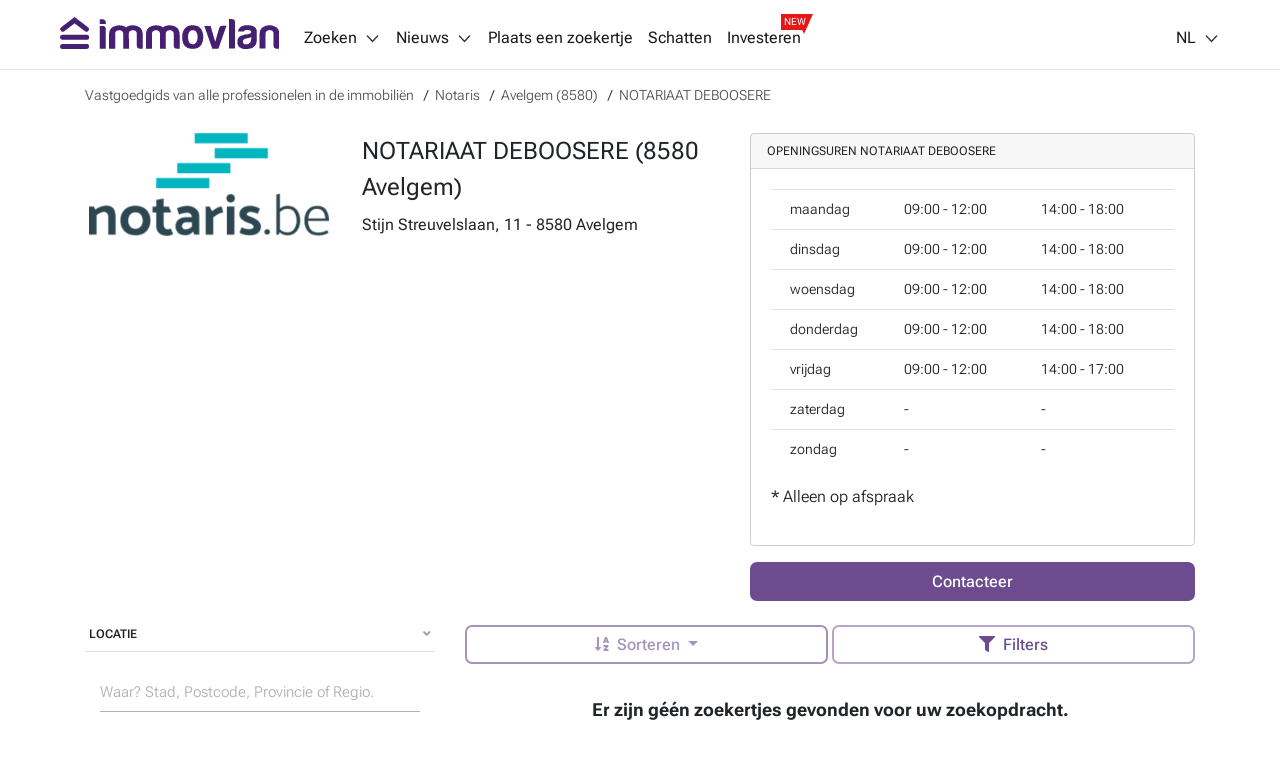

--- FILE ---
content_type: text/html; charset=utf-8
request_url: https://immovlan.be/nl/vastgoedgids/detail/notariaat-deboosere/41742
body_size: 10084
content:


<!DOCTYPE html>
<html lang="nl">
<head>
    <meta charset="utf-8"/>
    <meta name="viewport" content="width=device-width, initial-scale=1.0, maximum-scale=1.0"/>
    <meta name="apple-itunes-app" content="app-id=968691127">
    <meta name="google-play-app" content="app-id=com.czaam">
    <meta name="p:domain_verify" content="735734281535384549ac78e4353b4147"/>

    
    <meta name="description" content="De notaris NOTARIAAT DEBOOSERE is gelegen in Stijn Streuvelslaan, 11 11 - 8580 Avelgem. Op dit moment heeft NOTARIAAT DEBOOSERE 0 zoekertjes te koop, 0 zoekertjes te huur." />
    <meta name="keywords" content="Notaris, Avelgem, NOTARIAAT DEBOOSERE"/>
    <meta name="robots" content="noindex"/>

    <link rel="canonical" href="https://immovlan.be/nl/vastgoedgids/detail/notariaat-deboosere/41742"/>

    <link rel="alternate" hreflang="nl" href="https://immovlan.be/nl/vastgoedgids/detail/notariaat-deboosere/41742"/>
    <link rel="alternate" hreflang="fr" href="https://immovlan.be/fr/guideimmobilier/detail/notariaat-deboosere/41742"/>
    <link rel="alternate" hreflang="en" href="https://immovlan.be/en/directory/detail/notariaat-deboosere/41742"/>

    <meta name="fb:app_id" content="274739158034" />
    <meta property="og:title" content="Notaris NOTARIAAT DEBOOSERE (8580 Avelgem)" />
    <meta property="og:site_name" content="Immovlan" />
    <meta property="og:type" content="website" />
    <meta property="og:url" content="https://immovlan.be/nl/vastgoedgids/detail/notariaat-deboosere/41742" />

    <meta property="og:image" content="https://api-image.immovlan.be/v1/prouser/FN129502/logo/Dutch/webp/Medium" />
    <meta property="og:image:alt" content="Notaris NOTARIAAT DEBOOSERE (8580 Avelgem)" />
    <meta property="og:description" content="De notaris NOTARIAAT DEBOOSERE is gelegen in Stijn Streuvelslaan, 11 11 - 8580 Avelgem. Op dit moment heeft NOTARIAAT DEBOOSERE 0 zoekertjes te koop, 0 zoekertjes te huur." />

    <meta name="twitter:card" content="summary" />
    <meta name="twitter:site" content="@Immovlan_nl" />
    <meta name="twitter:title" content="Notaris NOTARIAAT DEBOOSERE (8580 Avelgem)" />
    <meta name="twitter:image" content="https://api-image.immovlan.be/v1/prouser/FN129502/logo/Dutch/webp/Medium" />
    <meta name="twitter:description" content="De notaris NOTARIAAT DEBOOSERE is gelegen in Stijn Streuvelslaan, 11 11 - 8580 Avelgem. Op dit moment heeft NOTARIAAT DEBOOSERE 0 zoekertjes te koop, 0 zoekertjes te huur." />

    <meta name="cXenseParse:rbf-immovlan-section" content="Agence" />


    <link rel="preconnect" href="https://www.googletagmanager.com" crossorigin>
    <link rel="preconnect" href="https://securepubads.g.doubleclick.net" crossorigin>
    <link rel="preconnect" href="https://ced.sascdn.com" crossorigin>
    <link rel="dns-prefetch" href="https://www.googletagmanager.com">
    <link rel="dns-prefetch" href="https://securepubads.g.doubleclick.net">
    <link rel="dns-prefetch" href="https://ced.sascdn.com">

    
    <link rel="preconnect" href="http://core-api-service.immovlan.svc.cluster.local">
    <link rel="dns-prefetch" href="http://core-api-service.immovlan.svc.cluster.local">
    <link rel="preconnect" href="http://search-api-service.immovlan.svc.cluster.local">
    <link rel="dns-prefetch" href="http://search-api-service.immovlan.svc.cluster.local">


    <script defer src="https://ced.sascdn.com/tag/3958/smart.js"></script>

    <title>Notaris NOTARIAAT DEBOOSERE (8580 Avelgem)</title>

    <link rel="icon" href="/favicon.ico"/>

    <link href="/lib/font-awesome/webfonts/fa-brands-400.woff2" as="font" type="font/woff2" rel="preload" crossorigin />
    <link href="/lib/font-awesome/webfonts/fa-regular-400.woff2" as="font" type="font/woff2" rel="preload" crossorigin />
    <link href="/lib/font-awesome/webfonts/fa-solid-900.woff2" as="font" type="font/woff2" rel="preload" crossorigin />

    <link href="/fonts/roboto-flex/roboto-flex-300-normal-latin.woff2" as="font" type="font/woff2" rel="preload" crossorigin />
    <link href="/fonts/roboto-flex/roboto-flex-400-normal-latin.woff2" as="font" type="font/woff2" rel="preload" crossorigin />
    <link href="/fonts/roboto-flex/roboto-flex-500-normal-latin.woff2" as="font" type="font/woff2" rel="preload" crossorigin />
    <link href="/fonts/roboto-flex/roboto-flex-600-normal-latin.woff2" as="font" type="font/woff2" rel="preload" crossorigin />
    <link href="/fonts/roboto-flex/roboto-flex-700-normal-latin.woff2" as="font" type="font/woff2" rel="preload" crossorigin />

    <style>
        /* Roboto Flex - Self-Hosted Font Configuration */
        /* Optimized for performance with font-display: swap */
        @font-face {
            font-family: 'Roboto Flex';
            font-style: normal;
            font-weight: 300;
            font-display: swap;
            src: url('/fonts/roboto-flex/roboto-flex-300-normal-latin.woff2') format('woff2');
            unicode-range: U+0000-00FF, U+0131, U+0152-0153, U+02BB-02BC, U+02C6, U+02DA, U+02DC, U+0304, U+0308, U+0329, U+2000-206F, U+2074, U+20AC, U+2122, U+2191, U+2193, U+2212, U+2215, U+FEFF, U+FFFD;
        }

        @font-face {
            font-family: 'Roboto Flex';
            font-style: normal;
            font-weight: 400;
            font-display: swap;
            src: url('/fonts/roboto-flex/roboto-flex-400-normal-latin.woff2') format('woff2');
            unicode-range: U+0000-00FF, U+0131, U+0152-0153, U+02BB-02BC, U+02C6, U+02DA, U+02DC, U+0304, U+0308, U+0329, U+2000-206F, U+2074, U+20AC, U+2122, U+2191, U+2193, U+2212, U+2215, U+FEFF, U+FFFD;
        }

        @font-face {
            font-family: 'Roboto Flex';
            font-style: normal;
            font-weight: 500;
            font-display: swap;
            src: url('/fonts/roboto-flex/roboto-flex-500-normal-latin.woff2') format('woff2');
            unicode-range: U+0000-00FF, U+0131, U+0152-0153, U+02BB-02BC, U+02C6, U+02DA, U+02DC, U+0304, U+0308, U+0329, U+2000-206F, U+2074, U+20AC, U+2122, U+2191, U+2193, U+2212, U+2215, U+FEFF, U+FFFD;
        }

        @font-face {
            font-family: 'Roboto Flex';
            font-style: normal;
            font-weight: 600;
            font-display: swap;
            src: url('/fonts/roboto-flex/roboto-flex-600-normal-latin.woff2') format('woff2');
            unicode-range: U+0000-00FF, U+0131, U+0152-0153, U+02BB-02BC, U+02C6, U+02DA, U+02DC, U+0304, U+0308, U+0329, U+2000-206F, U+2074, U+20AC, U+2122, U+2191, U+2193, U+2212, U+2215, U+FEFF, U+FFFD;
        }

        @font-face {
            font-family: 'Roboto Flex';
            font-style: normal;
            font-weight: 700;
            font-display: swap;
            src: url('/fonts/roboto-flex/roboto-flex-700-normal-latin.woff2') format('woff2');
            unicode-range: U+0000-00FF, U+0131, U+0152-0153, U+02BB-02BC, U+02C6, U+02DA, U+02DC, U+0304, U+0308, U+0329, U+2000-206F, U+2074, U+20AC, U+2122, U+2191, U+2193, U+2212, U+2215, U+FEFF, U+FFFD;
        }
    </style>

    
    
        <link rel="stylesheet" href="/css/v1/main.min.css?v=JOyTNI8y8x2kN6lat4XkrvyfvYDTNrq1wbKBW1bLyVc" media="all" />
    

    <script>
        var CURRENT_LANGUAGE = 'nl';
        var IS_USER_AUTHENTICATED = 'False';
        var MEMBER_ID = '';
        var MEMBER_EMAIL = '';
        var DIDOMI_ENVIRONMENT_KEY = 'jNdfNhGH';
        var GTM_CONTAINER_ID = 'GTM-KKTD42';
        var SMART_SITE_ID = '503022';
        var SMART_NETWORK_ID = '3958';
        var ENVIRONMENT = 'production';
        var DISABLE_LAZY_LOAD = true;
        var DISABLE_DMP = true;
        var INCLUDED_ROUTES_G_TAP = ["/(nl|fr|en)/(project)?detail/.+","/(nl|fr|en)/(vastgoed|real-estate|immobilier).+","/(nl|fr|en)$"];
        var INCLUDED_ROUTES_APP_BANNER = ["/(nl|fr|en)/(project)?detail/.+","/(nl|fr|en)/(vastgoedgids|directory|guideimmobilier).*","/(nl|fr|en)/(vastgoed|real-estate|immobilier).+","/(nl|fr|en)/?$"];
        var APP_BANNER_ENABLED = 'True';

        var layoutParams = new URLSearchParams(window.location.search);
        if (window.ENVIRONMENT === 'production' &&
            !(layoutParams.has('dfplog') || layoutParams.has('forcelog'))) {
            console.group = function () {
            };
            console.log = function () {
            };
        }
    </script>

    <!-- Google Tag Manager -->
    <script>(function (w, d, s, l, i) {
            w[l] = w[l] || [];
            w[l].push({'gtm.start': new Date().getTime(), event: 'gtm.js'});
            var f = d.getElementsByTagName(s)[0], j = d.createElement(s);
            j.async = true;
            j.src = "https://tracking.immovlan.be/qugxoejji.js?" + i;
            f.parentNode.insertBefore(j, f);
        })(window, document, 'script', 'dataLayer', 'i=AA5XIjs1Sj4iPi5RXV4RSFtEW0MLFlocBAcFEwMZCVsLDw%3D%3D');</script>
    <!-- End Google Tag Manager -->

    
    

    
        <link rel="stylesheet" href="/css/mdb-prouser.min.css?v=p60Jd03Hb8TPzqUToMmoczQDat24lJ9zTDO1hSQ1yjQ" media="all" />
        <link rel="stylesheet" href="/css/prouser.min.css?v=olvxefFokw_g7_BYf9-LO_tTw13Xfd5T__g-2kuVnHk" />
    


    <script type="application/ld&#x2B;json">
        {
            "@context": "https://schema.org",
            "@type": "Organization",
            "name": "Immovlan",
            "url": "https://immovlan.be",
            "logo": {
                "@type": "ImageObject",
                "url": "https://immovlan.be/images/v2/logo.svg"
            },
            "description": "Ontdek alle vastgoed te koop en te huur: huizen, appartementen, handelspanden, garages, kantoren, landbouwgrond of verkavelingsgrond, kot, studio en talloze andere immo panden.",
            "aggregateRating": {
              "type": "AggregateRating",
              "ratingValue": "4,6",
              "reviewCount": "4482"
            }
        }
    </script>

    
    


<script type="application/ld&#x2B;json">
{
    "@context": "https://schema.org",
    "@type": "RealEstateAgent",
    "url": "",
    "name": "NOTARIAAT DEBOOSERE",
    "logo": "https://api-image.immovlan.be/v1/prouser/FN129502/logo/Dutch/webp/Medium",
    "image": "https://api-image.immovlan.be/v1/prouser/FN129502/logo/Dutch/webp/Medium",
    "telephone": "+32 56 64 40 12",
    "description": "",
    "openingHours": ["Ma 09:00-12:00","Ma 14:00-18:00","Di 09:00-12:00","Di 14:00-18:00","Wo 09:00-12:00","Wo 14:00-18:00","Do 09:00-12:00","Do 14:00-18:00","Vr 09:00-12:00","Vr 14:00-17:00"],
    "address": {
        "@context": "https://schema.org",
        "@type": "PostalAddress",
        "streetaddress": "Stijn Streuvelslaan, 11 - 8580 Avelgem",
        "postalCode": "8580.",
        "addressLocality": "Avelgem"
    }
}
</script>


    <!-- Start of HubSpot Embed Code -->
    <script type="text/javascript" id="hs-script-loader" async defer src="https://js-eu1.hs-scripts.com/26946534.js"></script>
    <!-- End of HubSpot Embed Code -->

</head>
<body class="nl-lang  topPadding">

<!-- Google Tag Manager (noscript) -->
<noscript>
    <iframe src="https://tracking.immovlan.be/ns.html?id=GTM-KKTD42" height="0" width="0"
            style="display:none;visibility:hidden"></iframe>
</noscript>
<!-- End Google Tag Manager (noscript) -->


<div id="main_container" class="d-flex flex-column minWidth">
    <div class="wall-left"></div>
    <div class="wall-right"></div>
    <div id="rossel-oop" style="height: 0;"></div>

    <header class="sticky-content" data-offsettop="0">
        


<div class="navbar">
    <a href="/nl">
      <img src="/images/v2/logo.svg" id="logo" alt="immovlan" />
    </a>
    <i class="mi mi-md mi-open-menu"></i>
    <div class="menu">
        <nav class="nav-left">
            <ul>
                <li class="dropdown_1st" id="myDropdown">
                    <span class="dropbtn">Zoeken<i class="mi mi-arrow-b margin-left-05"></i></span>
                    <ul>
                        <li>
                            <a href="/nl">In Belgi&#xEB;</a>
                        </li>
                        <li>
                            <a id="search-by-vlan-code-link" href="/nl#search-by-vlan-code">Zoeken op Immovlan code</a>
                        </li>
                        <li>
                            <a href="/nl/vastgoedgids">Zoek een professional</a>
                        </li>
                        <li class="dropdown_2nd">
                            <span>Buitenland</span>
                            <ul>
                                <li>
                                    <a href="/nl/internationaal/vastgoed/frankrijk">Frankrijk</a>
                                </li>
                                <li>
                                    <a href="/nl/internationaal/vastgoed/spanje">Spanje</a>
                                </li>
                                <li>
                                    <a href="/nl/internationaal/vastgoed/italie">Italie</a>
                                </li>
                                <li>
                                    <a href="/nl/internationaal/vastgoed/nederland">Nederland</a>
                                </li>
                                <li>
                                    <a href="/nl/internationaal/vastgoed/luxemburg">Luxemburg</a>
                                </li>
                                <li>
                                    <a href="/nl/internationaal/vastgoed/overzicht">Andere</a>
                                </li>
                            </ul>
                        </li>
                        <li>
                            <a href="https://help.immovlan.be/nl/wikimmovlan"
                               target="_blank"
                               rel="nofollow">Hulp</a>
                        </li>
                    </ul>
                </li>

                <li class="dropdown_1st" id="myDropdown">
                    <span class="dropbtn">Nieuws<i class="mi mi-arrow-b margin-left-05"></i></span>
                    <ul>
                        <li>
                            <a href="/nl/content">Vastgoednieuws</a>
                        </li>
                            <li>
                                <a href="/nl/content/vastgoedgids">Vastgoedgids</a>
                            </li>
                            <li>
                                <a href="/nl/content/praktische-tips">Praktische tips</a>
                            </li>
                            <li>
                                <a href="/nl/content/energie">Energie</a>
                            </li>
                            <li>
                                <a href="/nl/content/innovatie-technologie">Innovatie - technologie</a>
                            </li>
                            <li>
                                <a href="/nl/content/actualiteit">Actualiteit</a>
                            </li>
                            <li>
                                <a href="/nl/content/financieel">Financieel</a>
                            </li>
                            <li>
                                <a href="/nl/content/de-wet">De wet</a>
                            </li>
                    </ul>
                </li>

                <li>
                    <a rel="nofollow" href="/nl/zoekertje">
                        Plaats een zoekertje
                    </a>
                </li>

                <li>
                    <a rel="nofollow" href="/nl/schatten">
                        Schatten
                    </a>
                </li>

                <li>
                    <a rel="nofollow" class="with-new-tag" href="/nl/investeren">
                        Investeren
                        <span class="new-tag-container">
                            <span class="new-tag-content">NEW</span>
                        </span>
                    </a>
                </li>
            </ul>
        </nav>
        <nav class="nav-right">
            <ul>
                <li>
                    <div id="login-partial-container"></div>
                </li>
                <li class="dropdown_1st lang-menu">
                    


    <span class="dropbtn">NL<i class="mi mi-arrow-b margin-left-05"></i></span>
    <ul>
                <li class="lng-active">
                    <a href="https://immovlan.be/nl/vastgoedgids/detail/notariaat-deboosere/41742">NL</a>
                </li>
                <li class="">
                    <a href="https://immovlan.be/fr/guideimmobilier/detail/notariaat-deboosere/41742">FR</a>
                </li>
                <li class="">
                    <a href="https://immovlan.be/en/directory/detail/notariaat-deboosere/41742">EN</a>
                </li>
    </ul>

                </li>
            </ul>
        </nav>
    </div>
</div>
        
    </header>

    <div class="container pb-3 flex-grow">

        <div id="browser-support-container"></div>

        







<div id="meta-results">
    
    <nav aria-label="breadcrumb" class="breadcrumb mt-2 d-none d-md-flex">
        <ol itemscope itemtype="http://schema.org/BreadcrumbList" class="breadcrumb">
                <li itemprop="itemListElement" itemscope itemtype="http://schema.org/ListItem" class="breadcrumb-item">
                    <a itemprop="item" itemscope itemtype="http://schema.org/Thing" id="https://immovlan.be/nl/vastgoedgids" href="https://immovlan.be/nl/vastgoedgids" title="Vastgoedgids van alle professionelen in de immobili&#xEB;n">
                        <span itemprop="name">Vastgoedgids van alle professionelen in de immobili&#xEB;n</span>
                    </a>
                    <meta itemprop="position" content="1" />
                </li>
                <li itemprop="itemListElement" itemscope itemtype="http://schema.org/ListItem" class="breadcrumb-item">
                    <a itemprop="item" itemscope itemtype="http://schema.org/Thing" id="https://immovlan.be/nl/vastgoedgids/notaris" href="https://immovlan.be/nl/vastgoedgids/notaris" title="Notaris">
                        <span itemprop="name">Notaris</span>
                    </a>
                    <meta itemprop="position" content="2" />
                </li>
                <li itemprop="itemListElement" itemscope itemtype="http://schema.org/ListItem" class="breadcrumb-item">
                    <a itemprop="item" itemscope itemtype="http://schema.org/Thing" id="https://immovlan.be/nl/vastgoedgids/notaris/8580/avelgem" href="https://immovlan.be/nl/vastgoedgids/notaris/8580/avelgem" title="Avelgem (8580)">
                        <span itemprop="name">Avelgem (8580)</span>
                    </a>
                    <meta itemprop="position" content="3" />
                </li>
                <li itemprop="itemListElement" itemscope itemtype="http://schema.org/ListItem" class="breadcrumb-item">
                    <a itemprop="item" itemscope itemtype="http://schema.org/Thing" id="https://immovlan.be/nl/vastgoedgids/detail/notariaat-deboosere/41742" href="https://immovlan.be/nl/vastgoedgids/detail/notariaat-deboosere/41742" title="NOTARIAAT DEBOOSERE">
                        <span itemprop="name">NOTARIAAT DEBOOSERE</span>
                    </a>
                    <meta itemprop="position" content="4" />
                </li>
        </ol>
    </nav>

</div>

<div class="row mt-3">
    <div class="col-12">
        <section id="pro-user-details">
            


<div class="row">
    <div class="col-lg-7">
        <div class="row">
            <div class="col-3 col-md-5">
                        <img data-src="https://api-image.immovlan.be/v1/prouser/FN129502/logo/Dutch/webp/Medium" src="/images/nopic.svg" class="mx-auto d-block rounded pb-4 lazyload" style="width: 100%; max-width: 240px;" alt="NOTARIAAT DEBOOSERE (8580 Avelgem)" />
            </div>
            <div class="col-9 col-md-7">
                <h1>
                    NOTARIAAT DEBOOSERE (8580 Avelgem)
                </h1>


                <div>Stijn Streuvelslaan, 11 - 8580 Avelgem</div>


            </div>
        </div>


    </div>
    <div class="col-lg-5">
                    <div class="card card-border mb-3">
                        <div class="card-header text-uppercase">
                            Openingsuren NOTARIAAT DEBOOSERE
                        </div>
                        <div class="card-body">
                                <table class="table table-sm">
                                    <thead></thead>
                                    <tbody>
                                        <tr>
                                            <th scope="row"></th>
                                            <td>maandag</td>
                                            <td>
                                                09:00 - 12:00
                                            </td>
                                            <td>
                                                14:00 - 18:00
                                            </td>
                                        </tr>
                                        <tr>
                                            <th scope="row"></th>
                                            <td>dinsdag</td>
                                            <td>
                                                09:00 - 12:00
                                            </td>
                                            <td>
                                                14:00 - 18:00
                                            </td>
                                        </tr>
                                        <tr>
                                            <th scope="row"></th>
                                            <td>woensdag</td>
                                            <td>
                                                09:00 - 12:00
                                            </td>
                                            <td>
                                                14:00 - 18:00
                                            </td>
                                        </tr>
                                        <tr>
                                            <th scope="row"></th>
                                            <td>donderdag</td>
                                            <td>
                                                09:00 - 12:00
                                            </td>
                                            <td>
                                                14:00 - 18:00
                                            </td>
                                        </tr>
                                        <tr>
                                            <th scope="row"></th>
                                            <td>vrijdag</td>
                                            <td>
                                                09:00 - 12:00
                                            </td>
                                            <td>
                                                14:00 - 17:00
                                            </td>
                                        </tr>
                                        <tr>
                                            <th scope="row"></th>
                                            <td>zaterdag</td>
                                            <td>
                                                 - 
                                            </td>
                                            <td>
                                                 - 
                                            </td>
                                        </tr>
                                        <tr>
                                            <th scope="row"></th>
                                            <td>zondag</td>
                                            <td>
                                                 - 
                                            </td>
                                            <td>
                                                 - 
                                            </td>
                                        </tr>
                                    </tbody>
                                </table>
                                <p class="fs-3">* <span class="font-weight-lighter"> Alleen op afspraak</span></p>
                        </div>
                    </div>
        <button class="button button-primary text-capitalize button-block btn-contact-prouser" data-value-id="41742">Contacteer</button>
    </div>
</div>

        </section>
    </div>
</div>

<div class="row mt-3">
    <div class="col-sm-12 col-md-6 col-lg-4 d-none d-md-block">
        <aside id="filter-results">

            <div id="propertytype-facets"></div>

            <div id="transactiontype-facets"></div>

            
<div class="card mb-1 d-none d-md-flex" id="location-autocomplete-card">
    <div class="card-header text-uppercase accordion-button" id="location-autocomplete-card-header" aria-expanded="true" aria-controls="location-autocomplete-card-body" data-target="#location-autocomplete-card-body" data-toggle="collapse">
        Locatie
        <div class="float-right grey-text"><i class="fas fa-angle-down"></i></div>
    </div>
    <div class="container collapse show" id="location-autocomplete-card-body" aria-labelledby="location-autocomplete-card-header" data-parent="#location-autocomplete-card">
        <div class="card-body">
            <div class="form-input input-group pt-1 mt-1">
                <input type="search" placeholder="Waar? Stad, Postcode, Provincie of Regio." class="form-control mdb-autocomplete px-0 chips-input" autocomplete="off" name="search" style="width: 100%;">
            </div>
            <div class="chips-placeholder"></div>
        </div>
    </div>
</div>

            
    <div class="card mb-1 d-none d-md-flex" id="price-range-card">
        <div class="card-header text-uppercase accordion-button" id="price-range-card-header" aria-expanded="true" aria-controls="price-range-card-body" data-target="#price-range-card-body" data-toggle="collapse">
            Prijs
            <div class="float-right grey-text"><i class="fas fa-angle-down"></i></div>
        </div>
        <div class="container collapse show" id="price-range-card-body" aria-labelledby="price-range-card-header" data-parent="#price-range-card">
            <div class="card-body">
                <div class="row">
                    <div class="col">
                        <div class="form-input">
                            <input type="number" id="price-range-from" class="form-control" />
                            <label class="form-label " for="price-range-from">Min. &#x20AC;</label>
                        </div>
                    </div>
                    <div class="col">
                        <div class="form-input">
                            <input type="number" id="price-range-to" class="form-control" />
                            <label class="form-label " for="price-range-to">Max. &#x20AC;</label>
                        </div>
                    </div>
                </div>
            </div>
        </div>
    </div>


            <div id="epc-rating-facets"></div>

            
    <div class="card mb-1 d-none d-md-flex" id="bedroom-range-card">
        <div class="card-header text-uppercase accordion-button" id="bedroom-range-card-header" aria-expanded="true" aria-controls="bedroom-range-card-body" data-target="#bedroom-range-card-body" data-toggle="collapse">
            Slaapkamers
            <div class="float-right grey-text"><i class="fas fa-angle-down"></i></div>
        </div>
        <div class="container collapse show" id="bedroom-range-card-body" aria-labelledby="bedroom-range-card-header" data-parent="#bedroom-range-card">
            <div class="card-body">
                <div class="row">
                    <div class="col">
                        <div class="form-input">
                            <input type="number" id="bedroom-range-from" class="form-control" />
                            <label class="form-label " for="bedroom-range-from">Min.</label>
                        </div>
                    </div>
                    <div class="col">
                        <div class="form-input">
                            <input type="number" id="bedroom-range-to" class="form-control" />
                            <label class="form-label " for="bedroom-range-to">Max.</label>
                        </div>
                    </div>
                </div>
            </div>
        </div>
    </div>



            <div class="button button-secondary button-block mb-3"
                 id="btn-advanced-filters-modal"
                 data-toggle="modal"
                 data-target="advanced-filters-modal">
                <i class="fas fa-filter space" aria-hidden="true"></i>Meer filters
                <span id="badge-filter-count-sidebar" class="invisible "></span>
            </div>

        </aside>
    </div>

    <div class="col-sm-12 col-md-6 col-lg-8">
        <section id="search-results" style="position: relative;">
            


<style>
    .btn-contact-property * { pointer-events: none; }

    .lazy-img {
        max-width: 100%;
        width: 100%;
    }
</style>

    <div id="search-loader"></div>
    <div class="row">
        <div class="col-12 mb-2 spotlight-button-container d-none">
            <a data-value-from="1" data-value-to="1" class="button button-secondary text-nowrap margin-bottom-05 margin-right-05 bedroom-shortcut">1 kamer</a>
            <a data-value-from="2" data-value-to="2" class="button button-secondary text-nowrap margin-bottom-05 margin-right-05 bedroom-shortcut">2 kamers</a>
            <a data-value-from="3" data-value-to="3" class="button button-secondary text-nowrap margin-bottom-05 margin-right-05 bedroom-shortcut">3 kamers</a>
            <a data-value-from="4" data-value-to="4" class="button button-secondary text-nowrap margin-bottom-05 margin-right-05 bedroom-shortcut">4 kamers</a>
            <a data-value-tag="hasgarden" class="button button-secondary text-nowrap margin-bottom-05 margin-right-05 tag-shortcut">Tuin</a>
            <a data-value-tag="hasterrace" class="button button-secondary text-nowrap margin-bottom-05 margin-right-05 tag-shortcut">Terras</a>
        </div>
    </div>
    <div class="row py-2 mb-3 sticky-content bg-white sticky-action-bar" data-offsettop="68">
        <div class="col-12" id="filter-top">
            <div class="button-group w-100" role="group">

                <button class="button button-secondary dropdown-toggle px-3 text-nowrap flex-button disabled"
                        type="button"
                        id="dropdownSearchButton"
                        data-toggle="dropdown"
                        aria-expanded="false">
                    <i class="fas fa-sort-alpha-down space" aria-hidden="true"></i>
                        <span class="d-none d-lg-inline">Sorteren</span>
                </button>
                

                <ul class="dropdown-menu dropdown-menu-right sorting text-nowrap" aria-labelledby="dropdownSearchButton">
                    <li>
                        <a class="dropdown-item active" data-value-field="" data-value-direction="" rel="nofollow" href="/nl/vastgoedgids/detail/notariaat-deboosere/41742">Recente zoekertjes</a>
                    </li>
                    <li>
                        <a class="dropdown-item " data-value-field="price" data-value-direction="ascending" rel="nofollow" href="/nl/vastgoedgids/detail/notariaat-deboosere/41742?sortby=price&amp;sortdirection=ascending">Prijs oplopend</a>
                    </li>
                    <li>
                        <a class="dropdown-item " data-value-field="price" data-value-direction="descending" rel="nofollow" href="/nl/vastgoedgids/detail/notariaat-deboosere/41742?sortby=price&amp;sortdirection=descending">Prijs aflopend</a>
                    </li>
                    <li>
                        <a class="dropdown-item " data-value-field="nrOfBedrooms" data-value-direction="ascending" rel="nofollow" href="/nl/vastgoedgids/detail/notariaat-deboosere/41742?sortby=nrofbedrooms&amp;sortdirection=ascending">Slaapkamers oplopend</a>
                    </li>
                    <li>
                        <a class="dropdown-item " data-value-field="nrOfBedrooms" data-value-direction="descending" rel="nofollow" href="/nl/vastgoedgids/detail/notariaat-deboosere/41742?sortby=nrofbedrooms&amp;sortdirection=descending">Slaapkamers aflopend</a>
                    </li>
                    <li>
                        <a class="dropdown-item " data-value-field="totalSurface" data-value-direction="ascending" rel="nofollow" href="/nl/vastgoedgids/detail/notariaat-deboosere/41742?sortby=totalsurface&amp;sortdirection=ascending">Oppervlakte oplopend</a>
                    </li>
                    <li>
                        <a class="dropdown-item " data-value-field="totalSurface" data-value-direction="descending" rel="nofollow" href="/nl/vastgoedgids/detail/notariaat-deboosere/41742?sortby=totalsurface&amp;sortdirection=descending">Oppervlakte aflopend</a>
                    </li>
                    <li>
                        <a class="dropdown-item " data-value-field="zipCode" data-value-direction="ascending" rel="nofollow" href="/nl/vastgoedgids/detail/notariaat-deboosere/41742?sortby=zipcode&amp;sortdirection=ascending">Postcode oplopend</a>
                    </li>
                    <li>
                        <a class="dropdown-item " data-value-field="zipCode" data-value-direction="descending" rel="nofollow" href="/nl/vastgoedgids/detail/notariaat-deboosere/41742?sortby=zipcode&amp;sortdirection=descending">Postcode aflopend</a>
                    </li>
                </ul>

                <button class="button button-secondary ml-1 px-3 flex-button text-nowrap"
                        id="btn-filters-modal-mobile"
                        data-toggle="modal"
                        data-target="advanced-filters-modal">
                    <i class="fas fa-filter space" aria-hidden="true"></i>
                        <span class="d-none d-lg-inline">Filters</span>
                    <span id="badge-filter-count-sidebar" class=""></span>
                </button>

            </div>
        </div>
    </div>
            <h2 class="text-center pt-0 pt-md-2">
                <strong>Er zijn g&#xE9;&#xE9;n zoekertjes gevonden voor uw zoekopdracht.</strong>
            </h2>
    <div id="search-alert-block" class="col-12">
    </div>

        </section>

        <div id="search-nearby-results" class="sticky-stopper"></div>
    </div>

</div>





    <script src="/lib/bootstrap-md/js/popper.min.js?v=5EVSFfkVfQpO_jjkjvs9LYtoSolOOibAsMTQfcucMV8"></script>


<script>
    var STORAGE_KEY_SEARCH_CRITERIA = "__prouser_search_criteria__";
    var STORAGE_KEY_SEARCH_PARAMS = "__prouser_search_params__";
    var STORAGE_KEY_SEARCH_RESULTS = "__prouser_search_results__";
    var STORAGE_KEY_FILTERS_PARAMS = "__prouser_filters_params__";
    var STORAGE_KEY_PROUSER_WALLPAPER = "__prouser_wallpaper__";

    var PAGE_TYPE = 'proDetailResult';
    var PRO_USER_ID = 41742;

    var SEARCH_CRITERIA = {};
    var SHOW_RESULTS_LABEL = 'Toon {0} zoekertje(s)';
    var SEARCH_EXPAND_MUNICIPALITY_LABEL = 'Klik om deelgemeenten weer te geven';
</script>


    </div>

    


<footer>
    <div class="footer-wrapper">
        <div class="row">
                <div class="col">
                    <div class="heading">Onze partners</div>
                        <ul class="partners">
                                <li>
                                    <a href="http://www.vlan.be/nl/" target="_blank" rel="nofollow noopener">
                                        <img alt="Vlan" class="lazyload" data-src="/images/v2/partners/vlan.png"
                                             width="90"
                                             height="23"/>
                                    </a>
                                </li>
                        </ul>

                        <ul>
                                <li>
                                    <a href="https://www.vakantieweb.be" target="_blank" rel="nofollow noopener">Vakantieweb</a>
                                </li>
                                <li>
                                    <a href="https://www.gocar.be/nl" target="_blank" rel="nofollow noopener">Gocar</a>
                                </li>
                                <li>
                                    <a href="https://www.motovlan.be/nl" target="_blank" rel="nofollow noopener">Motovlan</a>
                                </li>
                                <li>
                                    <a href="https://nl.rendez-vous.be" target="_blank" rel="nofollow noopener">Rendez-vous</a>
                                </li>
                                <li>
                                    <a href="https://www.rula.be" target="_blank" rel="nofollow noopener">Rula</a>
                                </li>
                                <li>
                                    <a href="https://www.sillonbelge.be" target="_blank" rel="nofollow noopener">Landbouwleven</a>
                                </li>
                                <li>
                                    <a href="https://www.tijd.be/" target="_blank" rel="nofollow noopener">Tijd</a>
                                </li>
                                <li>
                                    <a href="https://www.cinenews.be/nl/" target="_blank" rel="nofollow noopener">Cinenews</a>
                                </li>
                                <li>
                                    <a href="https://www.out.be/nl/" target="_blank" rel="nofollow noopener">Out</a>
                                </li>
                                <li>
                                    <a href="https://www.jobbo.be/nl" target="_blank" rel="nofollow noopener">Jobbo</a>
                                </li>
                                <li>
                                    <a href="https://nl.rendez-vous.be/" target="_blank" rel="nofollow noopener">Rendez-vous</a>
                                </li>
                        </ul>
                </div>
            <div class="col">
                    <div class="heading">Artikels</div>
                    <ul>
                        <li>
                            <a href="/nl/content">Blog</a>
                        </li>
                    </ul>

                <div class="heading">
                    <a href="/nl/diensten/zoekertje">
                        Plaats een zoekertje
                    </a>
                </div>

                <ul>
                    <li>
                        <a href="/nl/diensten/zoekertje/huis/te-koop">
                            Huis verkopen
                        </a>
                    </li>
                    <li>
                        <a href="/nl/diensten/zoekertje/huis/te-huur">
                            Huis verhuren
                        </a>
                    </li>
                    <li>
                        <a href="/nl/diensten/zoekertje/appartement/te-koop">
                            Appartement verkopen
                        </a>
                    </li>
                    <li>
                        <a href="/nl/diensten/zoekertje/appartement/te-huur">
                            Appartement verhuren
                        </a>
                    </li>
                    <li>
                        <a href="/nl/diensten/zoekertje">
                            Andere
                        </a>
                    </li>
                </ul>

                <div class="heading">
                    <a href="/nl/diensten/schatten">
                        Gratis schatting van je vastgoed
                    </a>
                </div>

                <ul>
                    <li>
                        <a href="/nl/diensten/schatten/huis/te-koop">
                            Gratis schatting van je huis te koop
                        </a>
                    </li>
                    <li>
                        <a href="/nl/diensten/schatten/huis/te-huur">
                            Gratis schatting van je huis te huur
                        </a>
                    </li>
                    <li>
                        <a href="/nl/diensten/schatten/appartement/te-koop">
                            Gratis schatting van je appartement te koop
                        </a>
                    </li>
                    <li>
                        <a href="/nl/diensten/schatten/appartement/te-huur">
                            Gratis schatting van je appartement te huur
                        </a>
                    </li>
                </ul>

                <div class="heading">Sociale netwerken</div>
                <ul>
                    <li>
                        <a href="https://www.facebook.com/immovlan"
                           target="_blank"
                           rel="nofollow noopener">
                            <i class="mi mi-facebook"></i> Immovlan.be op Facebook
                        </a>
                    </li>
                    <li>
                        <a href="https://www.linkedin.com/company/immovlan-be/"
                           target="_blank"
                           rel="nofollow noopener">
                            <i class="mi mi-linkedin"></i> Immovlan.be op LinkedIn
                        </a>
                    </li>
                </ul>
                <div class="heading">Mobiele App</div>
                <ul>
                    <li>
                        <a href="https://play.google.com/store/apps/details?id=com.czaam"
                           target="_blank"
                           rel="nofollow noopener"
                           class="logo_android logo_android_nl"
                           alt="Android app"
                           title="Android app">
                        </a>
                    </li>
                    <li>
                        <a href="https://itunes.apple.com/be/app/ozaam-by-immovlan/id968691127?mt=8"
                           target="_blank"
                           rel="nofollow noopener"
                           class="logo_iphone logo_iphone_nl"
                           alt="Iphone app"
                           title="Iphone app">
                        </a>
                    </li>
                </ul>
            </div>
            <div class="col">
                <div class="heading">
                    <a href="/nl/catalogue/search">Immo index</a>
                </div>

                    <ul>
                            <li>
                                <a href="/nl/vastgoed/huis/te-koop">Huizen te koop</a>
                            </li>
                            <li>
                                <a href="/nl/vastgoed/appartement/te-koop">Appartementen te koop</a>
                            </li>
                            <li>
                                <a href="/nl/vastgoed/grond/te-koop">Gronden te koop</a>
                            </li>
                            <li>
                                <a href="/nl/vastgoed/bedrijfsvastgoed/te-koop">Bedrijfsvastgoed te koop</a>
                            </li>
                            <li>
                                <a href="/nl/vastgoed/garage/te-koop">Garages te koop</a>
                            </li>
                    </ul>

                    <ul>
                            <li>
                                <a href="/nl/vastgoed/huis/te-huur">Huizen te huur</a>
                            </li>
                            <li>
                                <a href="/nl/vastgoed/appartement/te-huur">Appartementen te huur</a>
                            </li>
                            <li>
                                <a href="/nl/vastgoed/bedrijfsvastgoed/te-huur">Bedrijfsvastgoed te huur</a>
                            </li>
                            <li>
                                <a href="/nl/vastgoed/garage/te-huur">Garages te huur</a>
                            </li>
                    </ul>

                    <ul>
                            <li>
                                <a href="/nl/catalogue/search/nieuwbouw--huis-te-koop">Nieuwbouw: Huizen te koop</a>
                            </li>
                            <li>
                                <a href="/nl/catalogue/search/nieuwbouw--appartement-te-koop">Nieuwbouw: Appartementen te koop</a>
                            </li>
                    </ul>

                    <ul>
                        <li>
                            <a rel="nofollow" href="/nl/hou-me-op-de-hoogte">
                                Maak je e-mail alert aan
                            </a>
                        </li>
                    </ul>

                    <div class="heading">
                        <a href="/nl/catalogue/prouser-index">Immokantoren, Promotor en Notarissen index</a>
                    </div>
                <div class="heading">
                    <a href="/nl/catalogue/content-section">Artikels index</a>
                </div>

                    <div class="heading">
                        <a href="https://www.vakantieweb.be/?utm_source=immovlan.be&amp;utm_medium=crosspromo&amp;utm_campaign=nl" class="vacancesweb" target="_blank">Vakantiebestemmingen</a>
                    </div>


            </div>
        </div>
        <p>
            <a rel="nofollow" href="/nl/privacy">
                Privacy
            </a> -
            <a rel="nofollow" href="/nl/algemene-voorwaarden">
                Algemene voorwaarden
            </a> -
            <a href="https://help.immovlan.be/nl/wikimmovlan"
               target="_blank"
               rel="nofollow">
                Hulp nodig?
            </a> -
            <a rel="nofollow" href="/nl/cookies-beleid">
                Cookiesbeleid
            </a> -
            <a href="javascript:Didomi.preferences.show()" rel="nofollow">Cookie consent opties</a>
        </p>
        <p>
                <span>
                    Bescherming tegen oplichterij? <a href="/nl/article/27426/bescherming-tegen-oplichterij-in-ieders-belang" rel="nofollow">Lees meer.</a>
                </span>
            &copy; Immovlan  - 
                <a href="https://www.cim.be/nl/internet/disclaimer-cim-internet" target="_blank" class="logo_cim" alt="CIM Metriweb" title="CIM Metriweb" rel="nofollw noopener noreferrer"></a>
        </p>
    </div>
</footer>
</div>

<div id="modal-containers">
    <div id="login-modal-container"></div>
    <div id="accept-privacy-policy-modal-container"></div>
    <div id="welcome-back-modal-container"></div>

<div id="app-banner-container">
    <div class="app-banner" role="dialog">
        <div class="app-banner-dialog text-center" role="document" id="app-banner">
            <h3>Ontdek onze app!</h3>
            <p>Nieuwe app, nieuwe features!</p>
            <div class="app-banner-buttons">
                <a class="button button-primary" id="open-app" href="javascript:;">
                    <img src="/images/v2/logo_small.svg" alt="Immovlan"/>Open Immovlan
                </a>
                <button class="button-link" data-dismiss="app-banner" aria-label="Close">Niet nu</button>
            </div>
        </div>
    </div>
</div>

<script>
  if (INCLUDED_ROUTES_APP_BANNER.some(r => window.location.href.match(new RegExp(r, 'gis')))) {
    window.addEventListener("load", function () {
      $('#app-banner').appBanner('show');
    });
  }
</script>
    
    <div id="advanced-filters-modal-container"></div>
    <div id="contact-prouser-modal-container"></div>
    <div id="contact-property-modal-container"></div>
    <div id="contact-prouser-opening-hours-container"></div>
    <div id="alert-modal-container"></div>
    <div id="contact-by-phone-modal-container"></div>

</div>




    <script src="/js/dist/misc/browser.min.js?v=435Pp6WOE5L39MbqONHs2B7OWHOS8-aF6g5tzKHy3Hs"></script>
    <script src="/lib/jquery/jquery.min.js?v=82hEkGrSMJh3quMSG4f7FbngmAPLTDM63H4eNayS4Us"></script>
    <script src="/lib/bootstrap-md/js/bootstrap.min.js?v=7VKzJ6qXyp0gzmOcBWPCu4kRw9KeQtuyIp-VzzVQLlM"></script>
    <script src="/js/dist/misc/local-storage.min.js?v=GJlon8qk7T2C972ptKe7inklsMm6iB4V51rAW5p174g"></script>
    <script src="/lib/lazysizes/lazysizes.min.js?v=SYZ2w06yJehTV6sM4Zw8EkTzvQv1leVoTRudUOpPvEI"></script>
    <script src="/js/dist/misc/geolocation-db.min.js?v=R1Lj46fiLGR40RNYJumUU58St_35PgYTH_89fy0X21o"></script>
    <script src="/js/dist/misc/sticky-header-loader.min.js?v=xTS5CbithlYjrMrZqnNWFsqYQUA-m42qRy1TrmWbc6k"></script>


<script>
    if (navigator.isIE) {
        var worker = new Worker('/js/services/support/modal-browser-support-worker.js');

        worker.onmessage = function (e) {
            $("#browser-support-container").html(e.data);
            $("#browser-support-modal").modal({
                keyboard: false
            });
        };

        worker.postMessage({language: window.CURRENT_LANGUAGE});
    }
</script>

<div id="google-one-tap"></div>







    <script src="/lib/jquery-validate/jquery.validate.min.js?v=6jNeHeX3s3Q-xkfB8YzWvr-gxbzIICjwRwqzzqITu8Q"></script>
    <script src="/lib/jquery-validation-unobtrusive/jquery.validate.unobtrusive.min.js?v=9GycpJnliUjJDVDqP0UEu_bsm9U-3dnQUH8-3W10vkY"></script>
    <script src="/lib/jquery-ajax-unobtrusive/dist/jquery.unobtrusive-ajax.min.js?v=PAC000yuHt78nszJ2RO0OiDMu_uLzPLRlYTk8J3AO10"></script>


    <script type="text/javascript">
        window.dataLayer = window.dataLayer || [];

        dataLayer.push({
  "search_property_type": null,
  "search_property_sub_type": null,
  "search_transaction_type": null,
  "search_zip_code": null,
  "search_province": null,
  "search_region": null,
  "search_options": null,
  "search_user_type": null,
  "search_user_id": [
    41742
  ],
  "search_room": null,
  "search_room_min": null,
  "search_room_max": null,
  "search_bedroom": null,
  "search_bedroom_min": null,
  "search_bedroom_max": null,
  "search_bathroom": null,
  "search_bathroom_min": null,
  "search_bathroom_max": null,
  "search_facade": null,
  "search_state": null,
  "search_price_min": null,
  "search_price_max": null,
  "search_total_surface_min": null,
  "search_total_surface_max": null,
  "search_livable_surface_min": null,
  "search_livable_surface_max": null,
  "search_page_offset": 1,
  "search_page_size": 20,
  "search_sort_direction": "ascending",
  "search_sort_field": null,
  "search_nbr_results": 0,
  "vlan_codes": [],
  "seller_type": "notaires",
  "seller_id": "41742",
  "page_language": "nl",
  "page_type": "proDetailResult",
  "is_user_authenticated": false,
  "member_id": null
} || {});
    </script>

    <script>
        $(document).ready(() => {
            localStore.setItem(
                STORAGE_KEY_SEARCH_PARAMS,
                JSON.stringify({
  "urlProUserName": "notariaat-deboosere",
  "urlProUserId": 41742
}));

            localStore.setItem(
                STORAGE_KEY_SEARCH_CRITERIA,
                JSON.stringify({
  "propertyTypes": [],
  "propertySubTypes": [],
  "transactionTypes": [],
  "cities": [],
  "cityGroups": [],
  "provinces": [],
  "regions": [],
  "countries": [],
  "tags": [],
  "userTypes": [],
  "userIds": [
    {
      "id": 41742,
      "label": "41742",
      "slug": "41742"
    }
  ],
  "rooms": [],
  "bedrooms": [],
  "bathrooms": [],
  "facades": [],
  "states": [],
  "epcRatings": [],
  "radius": {
    "radiusInKilometers": 0
  },
  "boundingBox": {},
  "pageOffset": 1,
  "pageSize": 20,
  "sortOrderDirection": "ascending",
  "sortOrderField": "",
  "advancedFilterCount": 0
}));
        });
    </script>

        <script>
            //$(document).ready(() => {
            localStore.removeItem(STORAGE_KEY_PROUSER_WALLPAPER);
            //});
        </script>

    

    
        <script src="/js/dist/vendor/mdb-search.min.js?v=FQU-1ZcwaDEOnKntFy_z38WS5x2Y20dTu6dLm7iydAo"></script>
        <script src="/js/dist/v1/main.min.js?v=9C1_FCqd59vFn8v0V8wYSswDi1pM4Hee60hfM2M6BEg"></script>
        <script src="/js/dist/pages/prouser.min.js?v=emmlwVzfpmXpXkc2iO1uGjYHmnjT4CsBeKDwQAwA11k" defer="defer" async="async"></script>
        <script src="/js/dist/misc/didomi.min.js?v=LaTO72RLdFFrr3s3odl2cOShI8vHyuHx8Pfprlox3YE" defer="defer" async="async"></script>
        <script src="/js/dist/pub/pubimmo-prouser.min.js?v=oln2kreoSRYW6jX_PJKBVUYDHwjcr4TxWg54qZsQ138" defer="defer" async="async"></script>
    







<script>
    $(document).ready(() => {
        if (isMobile() !== true && INCLUDED_ROUTES_G_TAP.some(r => window.location.href.match(new RegExp(r, 'gis'))))
            $('#google-one-tap').load('/google/one-tap');

        $(".nav-link").removeClass("waves-effect waves-light");
    });
</script>
</body>
</html>


--- FILE ---
content_type: text/javascript
request_url: https://immovlan.be/js/dist/pub/pubimmo-prouser.min.js?v=oln2kreoSRYW6jX_PJKBVUYDHwjcr4TxWg54qZsQ138
body_size: 554
content:
var googletag,wallpaper;const showWallpaper=(n,t,i,r)=>{n&&(i||(i="FFFFFF"),$(function(){console.log("%c DFP : displaying pro wallpaper","background: #222; color: #bada55;");const u={paddingTop:"100px",backgroundAttachment:"fixed",backgroundRepeat:"no-repeat",backgroundPosition:"center top",cursor:"pointer",backgroundColor:`#${i}`,backgroundImage:`url("${n}")`};$("body").css(u);$("#main_container").css("-webkit-box-shadow","none");$("#main_container").css("-moz-box-shadow","none");$("#main_container").css("box-shadow","none");$(".wall-left, .wall-right").css("background-image",u.backgroundImage).css("display","block").css("background-color",$("body").css("background-color"));$(window).trigger("resize");t&&(window.top.document.onclick=function(i){const u=i?i:event;if(u){const f=u.target?u.target:u.srcElement;(f&&f.tagName==="BODY"||f.parentNode.tagName==="BODY"||f.parentNode.id==="siteRoot")&&(googleEventRegistry.registerEvent(googleEventRegistry.events.PRO_WALLPAPER_CLICK,{url:t,image:n,bopnr:r}),window.open(t))}},googleEventRegistry.registerEvent(googleEventRegistry.events.PRO_WALLPAPER_VIEW,{url:t,image:n,bopnr:r,trigger_proWallPaperView:googleEventRegistry.events.PRO_WALLPAPER_VIEW}))}))};window.didomiObj=window.didomiObj||{};window.didomiOnReady=window.didomiOnReady||[];googletag=googletag||{};googletag.cmd=googletag.cmd||[];wallpaper=JSON.parse(localStore.getItem(window.STORAGE_KEY_PROUSER_WALLPAPER))||undefined;document.addEventListener("dfp.didomi.ready",()=>{console.log("%c DFP : ready-set-go","background: #222; color: #bada55;"),wallpaper!==undefined&&isMobile()===!1&&showWallpaper(wallpaper.imageUrl,wallpaper.linkUrl,wallpaper.backgroundColor,wallpaper.backOfficePrintNr)});

--- FILE ---
content_type: image/svg+xml
request_url: https://immovlan.be/images/v2/sprite.svg
body_size: 63565
content:
<?xml version="1.0" encoding="utf-8"?>
<!-- Generator: Adobe Illustrator 26.5.0, SVG Export Plug-In . SVG Version: 6.00 Build 0)  -->
<svg version="1.1" id="Calque_1" xmlns="http://www.w3.org/2000/svg" xmlns:xlink="http://www.w3.org/1999/xlink" x="0px" y="0px"
	 width="1000px" height="1000px" viewBox="0 0 1000 1000" style="enable-background:new 0 0 1000 1000;" xml:space="preserve">
<style type="text/css">
	.st0{fill:#FFFFFF;}
	.st1{fill:#24536D;}
	.st2{fill:#B2B2B2;}
	.st3{fill:#4D4D4D;}
	.st4{fill:#DE3133;}
	.st5{fill:#F07F32;}
	.st6{fill:#FAB64A;}
	.st7{fill:#EDD216;}
	.st8{fill:#C5D02A;}
	.st9{fill:#51A345;}
	.st10{fill:#248642;}
	.st11{fill:#485358;}
	.st12{fill:#4D4C4D;}
	.st13{fill:#E30613;}
	.st14{fill:#F59C2B;}
	.st15{fill:#FEC700;}
	.st16{fill:#EAE219;}
	.st17{fill:#CFD71F;}
	.st18{fill:#72B743;}
	.st19{fill:#00A546;}
	.st20{fill:#008635;}
	.st21{fill:#009FE3;}
	.st22{fill:#191919;}
	.st23{fill:#A6A6A6;}
	.st24{fill:url(#SVGID_1_);}
	.st25{enable-background:new    ;}
	.st26{fill:url(#SVGID_00000049930415301605882010000001351367032400672403_);}
	.st27{fill:#333333;}
	.st28{fill:none;stroke:#333333;stroke-width:2;stroke-linecap:round;stroke-miterlimit:10;}
	.st29{fill:#262626;}
	.st30{fill:none;stroke:#4D4C4D;stroke-width:2;stroke-linecap:round;stroke-linejoin:round;stroke-miterlimit:10;}
	.st31{fill:none;stroke:#4D4C4D;stroke-miterlimit:10;}
	.st32{fill:#AD0B00;}
	.st33{fill:none;stroke:#333333;stroke-width:1.9834;stroke-miterlimit:10;}
	.st34{fill:#4C4C4C;}
	.st35{fill:none;stroke:#333333;stroke-width:1.3636;stroke-miterlimit:10;}
	.st36{fill-rule:evenodd;clip-rule:evenodd;fill:#4D4C4D;}
</style>
<g id="PEB__x2F__EPC">
	<g id="EPC__x3F_">
		<g id="EPC_00000041268472632340704860000003581378494417642415_">
			<polygon class="st0" points="701.3,170 630,170 636.5,182.9 630,195.9 701.4,195.9 708,183 			"/>
			<polygon class="st1" points="665.5,172 633.2,172 638.8,182.9 633.2,193.9 665.5,193.9 671,182.9 			"/>
			<path id="C_00000029743598371530779200000012647791466977531828_" class="st0" d="M663.6,187.2c-0.4,0.1-0.1,0-0.9,0.1
				c-0.4,0.1-0.8,0.1-1.2,0.1c-1.2,0-2.5-0.2-3.4-1c-1.9-1.6-2-5.1-0.3-6.8c0.9-1,2.2-1.2,3.4-1.2c0.5,0,1,0,1.4,0.1
				c0.8,0.1,0.4,0.1,0.9,0.1c0,0.1,0,0.7,0,0.8s0,0.7,0,0.7c-0.4,0-0.2,0-1-0.1c-0.6-0.1-1.1-0.1-1.8,0c-1.4,0.2-2.5,1.4-2.6,2.9
				s1,2.9,2.5,3.2c0.7,0.1,1.3,0.1,2,0c0.9-0.1,0.8-0.1,1-0.1C663.6,185.8,663.6,187.1,663.6,187.2z"/>
			<path id="P_00000077317503471912890540000013913604575682913199_" class="st0" d="M649.6,178.4h2.8c2.1,0,3.8,1.1,3.8,3
				c0,1-0.4,1.7-1,2.2c-0.7,0.6-1.9,0.9-2.7,0.9h-1.2v2.9h-1.6L649.6,178.4L649.6,178.4z M651.2,179.9v3.1h1c1.1,0,2.4-0.3,2.4-1.5
				c0-1.1-1.1-1.5-2.4-1.5L651.2,179.9L651.2,179.9z"/>
			<path id="E_00000100382864001178409730000013619829779129483191_" class="st0" d="M648.2,187.3h-5.3v-8.9h5.3v1.4h-3.7v2.3h3.6
				v1.5h-3.6v2.2h3.7V187.3z"/>
		</g>
		<polygon class="st2" points="700,193.9 667.8,193.9 673.3,182.9 667.8,172 700,172 705.5,182.9 		"/>
		<g>
			<path class="st3" d="M685.7,186c0-1.4-0.2-2.7,0.9-3.9c0.9-1,2.2-1.7,2.2-2.9c0-1-0.7-1.7-1.7-1.7c-0.8,0-1.5,0.5-1.6,1.7
				c0,0.2,0,0.3,0,0.5h-2.3V179c0.1-2.6,1.8-3.7,4-3.7s4,1.6,4,3.9c0,1.6-0.9,2.5-1.7,3.3c-1.4,1.3-1.3,1.6-1.3,3.4L685.7,186
				L685.7,186z"/>
			<rect x="685.7" y="188" class="st3" width="2.3" height="2.6"/>
		</g>
	</g>
	<g id="EPC_F">
		<g id="EPC_00000016046756081245602970000000752860763036702639_">
			<polygon class="st0" points="611.3,170 540,170 546.5,182.9 540,195.9 611.4,195.9 618,183 			"/>
			<polygon class="st1" points="575.5,172 543.2,172 548.8,182.9 543.2,193.9 575.5,193.9 581,182.9 			"/>
			<path id="C_00000134949034806074399250000014889473762120937870_" class="st0" d="M573.6,187.2c-0.4,0.1-0.1,0-0.9,0.1
				c-0.4,0.1-0.8,0.1-1.2,0.1c-1.2,0-2.5-0.2-3.4-1c-1.9-1.6-2-5.1-0.3-6.8c0.9-1,2.2-1.2,3.4-1.2c0.5,0,1,0,1.4,0.1
				c0.8,0.1,0.4,0.1,0.9,0.1c0,0.1,0,0.7,0,0.8s0,0.7,0,0.7c-0.4,0-0.2,0-1-0.1c-0.6-0.1-1.1-0.1-1.8,0c-1.4,0.2-2.5,1.4-2.6,2.9
				s1,2.9,2.5,3.2c0.7,0.1,1.3,0.1,2,0c0.9-0.1,0.8-0.1,1-0.1C573.6,185.8,573.6,187.1,573.6,187.2z"/>
			<path id="P_00000075857376811071169610000012817332599535012996_" class="st0" d="M559.6,178.4h2.8c2.1,0,3.8,1.1,3.8,3
				c0,1-0.4,1.7-1,2.2c-0.7,0.6-1.9,0.9-2.7,0.9h-1.2v2.9h-1.6L559.6,178.4L559.6,178.4z M561.2,179.9v3.1h1c1.1,0,2.4-0.3,2.4-1.5
				c0-1.1-1.1-1.5-2.4-1.5L561.2,179.9L561.2,179.9z"/>
			<path id="E_00000169541884375216001920000015120956128467069106_" class="st0" d="M558.2,187.3h-5.3v-8.9h5.3v1.4h-3.7v2.3h3.6
				v1.5h-3.6v2.2h3.7V187.3z"/>
		</g>
		<g>
			<polygon class="st4" points="610,193.9 577.8,193.9 583.3,182.9 577.8,172 610,172 615.5,182.9 			"/>
			<polygon id="F" class="st0" points="595.5,189.9 593.1,189.9 593.1,176.9 601.2,176.9 601.2,179.1 595.5,179.1 595.5,182.4 
				601,182.4 601,184.6 595.5,184.6 			"/>
		</g>
	</g>
	<g id="EPC_E">
		<g id="EPC_00000116205411344776559570000018039118769161849990_">
			<polygon class="st0" points="521.3,170 450,170 456.5,182.9 450,195.9 521.4,195.9 528,183 			"/>
			<polygon class="st1" points="485.5,172 453.2,172 458.8,182.9 453.2,193.9 485.5,193.9 491,182.9 			"/>
			<path id="C_00000170980602953357909510000007706614872810003877_" class="st0" d="M483.6,187.2c-0.4,0.1-0.1,0-0.9,0.1
				c-0.4,0.1-0.8,0.1-1.2,0.1c-1.2,0-2.5-0.2-3.4-1c-1.9-1.6-2-5.1-0.3-6.8c0.9-1,2.2-1.2,3.4-1.2c0.5,0,1,0,1.4,0.1
				c0.8,0.1,0.4,0.1,0.9,0.1c0,0.1,0,0.7,0,0.8s0,0.7,0,0.7c-0.4,0-0.2,0-1-0.1c-0.6-0.1-1.1-0.1-1.8,0c-1.4,0.2-2.5,1.4-2.6,2.9
				s1,2.9,2.5,3.2c0.7,0.1,1.3,0.1,2,0c0.9-0.1,0.8-0.1,1-0.1C483.6,185.8,483.6,187.1,483.6,187.2z"/>
			<path id="P_00000021798663879499489120000015807895299996495764_" class="st0" d="M469.6,178.4h2.8c2.1,0,3.8,1.1,3.8,3
				c0,1-0.4,1.7-1,2.2c-0.7,0.6-1.9,0.9-2.7,0.9h-1.2v2.9h-1.6L469.6,178.4L469.6,178.4z M471.2,179.9v3.1h1c1.1,0,2.4-0.3,2.4-1.5
				c0-1.1-1.1-1.5-2.4-1.5L471.2,179.9L471.2,179.9z"/>
			<path id="E_00000068644649615137822510000003500035733423753875_" class="st0" d="M468.2,187.3h-5.3v-8.9h5.3v1.4h-3.7v2.3h3.6
				v1.5h-3.6v2.2h3.7V187.3z"/>
		</g>
		<g>
			<g>
				<polygon class="st5" points="520,193.9 487.8,193.9 493.3,182.9 487.8,172 520,172 525.5,182.9 				"/>
			</g>
			<path id="E_1_" class="st0" d="M511.6,189.9h-7.7V177h7.7v2.1h-5.4v3.3h5.2v2.2h-5.2v3.2h5.4V189.9z"/>
		</g>
	</g>
	<g id="EPC_D">
		<g id="EPC_00000126317891905626066540000011686503339283009192_">
			<polygon class="st0" points="431.3,170 360,170 366.5,182.9 360,195.9 431.4,195.9 438,183 			"/>
			<polygon class="st1" points="395.5,172 363.2,172 368.8,182.9 363.2,193.9 395.5,193.9 401,182.9 			"/>
			<path id="C_00000101092857869531699790000017086047266321032106_" class="st0" d="M393.6,187.2c-0.4,0.1-0.1,0-0.9,0.1
				c-0.4,0.1-0.8,0.1-1.2,0.1c-1.2,0-2.5-0.2-3.4-1c-1.9-1.6-2-5.1-0.3-6.8c0.9-1,2.2-1.2,3.4-1.2c0.5,0,1,0,1.4,0.1
				c0.8,0.1,0.4,0.1,0.9,0.1c0,0.1,0,0.7,0,0.8s0,0.7,0,0.7c-0.4,0-0.2,0-1-0.1c-0.6-0.1-1.1-0.1-1.8,0c-1.4,0.2-2.5,1.4-2.6,2.9
				s1,2.9,2.5,3.2c0.7,0.1,1.3,0.1,2,0c0.9-0.1,0.8-0.1,1-0.1C393.6,185.8,393.6,187.1,393.6,187.2z"/>
			<path id="P_00000030453191261145442400000007720003326171615877_" class="st0" d="M379.6,178.4h2.8c2.1,0,3.8,1.1,3.8,3
				c0,1-0.4,1.7-1,2.2c-0.7,0.6-1.9,0.9-2.7,0.9h-1.2v2.9h-1.6L379.6,178.4L379.6,178.4z M381.2,179.9v3.1h1c1.1,0,2.4-0.3,2.4-1.5
				c0-1.1-1.1-1.5-2.4-1.5L381.2,179.9L381.2,179.9z"/>
			<path id="E_00000166677638283382054500000000330054555463468193_" class="st0" d="M378.2,187.3h-5.3v-8.9h5.3v1.4h-3.7v2.3h3.6
				v1.5h-3.6v2.2h3.7V187.3z"/>
		</g>
		<g>
			<polygon class="st6" points="430,193.9 397.8,193.9 403.3,182.9 397.8,172 430,172 435.5,182.9 			"/>
			<path id="D" class="st0" d="M412.1,176.9c0,0,3,0,4.6,0c0.4,0,0.8,0,1.1,0.1c0.4,0.1,0.8,0.2,1.1,0.3c0.7,0.2,1.3,0.6,1.9,1
				c0.5,0.4,1,0.8,1.3,1.3c0.3,0.4,0.6,0.9,0.8,1.3c0.1,0.4,0.3,0.8,0.3,1.1c0.1,0.6,0.2,1,0.1,1.6c0,0.4-0.1,0.7-0.1,1
				c-0.1,0.3-0.1,0.6-0.2,0.9c-0.1,0.5-0.4,1-0.6,1.3c-0.4,0.7-1,1.2-1.6,1.7c-0.5,0.3-1,0.6-1.4,0.8c-0.5,0.2-1,0.4-1.5,0.4
				c-0.3,0-0.6,0.1-1,0.1c-0.7,0-1.3,0-2,0c-0.9,0-2.8,0-2.8,0L412.1,176.9L412.1,176.9L412.1,176.9z M414.5,183.4
				c0,1.4,0,4.3,0,4.3s1.2,0,1.9,0c0.4,0,0.8,0,1.2-0.1c0.4-0.1,0.9-0.2,1.2-0.4c0.6-0.3,1-0.7,1.4-1.2c0.3-0.5,0.6-1,0.7-1.4
				s0.2-0.9,0.1-1.2c0-0.5-0.1-1-0.3-1.3c-0.3-0.7-0.7-1.2-1.2-1.6c-0.6-0.5-1.3-0.8-2.1-1c-0.5-0.1-0.9-0.1-1.3-0.1s-1.5,0-1.5,0
				S414.5,182,414.5,183.4z"/>
		</g>
	</g>
	<g id="EPC_C">
		<g id="EPC_00000111155340465391676910000012217884740210277269_">
			<polygon class="st0" points="341.3,170 270,170 276.5,182.9 270,195.9 341.4,195.9 348,183 			"/>
			<polygon class="st1" points="305.5,172 273.2,172 278.8,182.9 273.2,193.9 305.5,193.9 311,182.9 			"/>
			<path id="C_00000063595572550915549630000011043928018820501914_" class="st0" d="M303.6,187.2c-0.4,0.1-0.1,0-0.9,0.1
				c-0.4,0.1-0.8,0.1-1.2,0.1c-1.2,0-2.5-0.2-3.4-1c-1.9-1.6-2-5.1-0.3-6.8c0.9-1,2.2-1.2,3.4-1.2c0.5,0,1,0,1.4,0.1
				c0.8,0.1,0.4,0.1,0.9,0.1c0,0.1,0,0.7,0,0.8s0,0.7,0,0.7c-0.4,0-0.2,0-1-0.1c-0.6-0.1-1.1-0.1-1.8,0c-1.4,0.2-2.5,1.4-2.6,2.9
				s1,2.9,2.5,3.2c0.7,0.1,1.3,0.1,2,0c0.9-0.1,0.8-0.1,1-0.1C303.6,185.8,303.6,187.1,303.6,187.2z"/>
			<path id="P_00000181057313263219021390000008174769491375064241_" class="st0" d="M289.6,178.4h2.8c2.1,0,3.8,1.1,3.8,3
				c0,1-0.4,1.7-1,2.2c-0.7,0.6-1.9,0.9-2.7,0.9h-1.2v2.9h-1.6L289.6,178.4L289.6,178.4z M291.2,179.9v3.1h1c1.1,0,2.4-0.3,2.4-1.5
				c0-1.1-1.1-1.5-2.4-1.5L291.2,179.9L291.2,179.9z"/>
			<path id="E_00000170971146333084637560000008095392077526156676_" class="st0" d="M288.2,187.3h-5.3v-8.9h5.3v1.4h-3.7v2.3h3.6
				v1.5h-3.6v2.2h3.7V187.3z"/>
		</g>
		<g>
			<polygon class="st7" points="340,193.9 307.8,193.9 313.3,182.9 307.8,172 340,172 345.5,182.9 			"/>
			<path id="C_1_" class="st0" d="M333.8,189.6c-0.5,0.1-0.2,0.1-1.1,0.2c-0.6,0.1-1.1,0.1-1.8,0.1c-1.8,0-3.6-0.3-5-1.5
				c-2.8-2.4-2.9-7.4-0.4-10c1.3-1.3,3.1-1.8,4.9-1.8c0.7,0,1.4,0,2.1,0.1c1,0.2,0.7,0.1,1.2,0.2c0,0.1,0,1,0,1.1s0,1,0,1
				c-0.6-0.1-0.3-0.1-1.4-0.3c-0.9-0.1-1.7-0.1-2.6,0c-2.1,0.3-3.6,2-3.7,4.2c-0.1,2.3,1.3,4.2,3.5,4.7c1,0.2,1.9,0.2,2.9,0
				c1.2-0.2,1.1-0.2,1.3-0.3C333.8,187.4,333.8,188.8,333.8,189.6z"/>
		</g>
	</g>
	<g id="EPC_B">
		<g id="EPC_00000163781892914364464740000002267768513865607305_">
			<polygon class="st0" points="251.3,170 180,170 186.5,182.9 180,195.9 251.4,195.9 258,183 			"/>
			<polygon class="st1" points="215.5,172 183.2,172 188.8,182.9 183.2,193.9 215.5,193.9 221,182.9 			"/>
			<path id="C_00000052808220974162257240000002651733407632319626_" class="st0" d="M213.6,187.2c-0.4,0.1-0.1,0-0.9,0.1
				c-0.4,0.1-0.8,0.1-1.2,0.1c-1.2,0-2.5-0.2-3.4-1c-1.9-1.6-2-5.1-0.3-6.8c0.9-1,2.2-1.2,3.4-1.2c0.5,0,1,0,1.4,0.1
				c0.8,0.1,0.4,0.1,0.9,0.1c0,0.1,0,0.7,0,0.8s0,0.7,0,0.7c-0.4,0-0.2,0-1-0.1c-0.6-0.1-1.1-0.1-1.8,0c-1.4,0.2-2.5,1.4-2.6,2.9
				s1,2.9,2.5,3.2c0.7,0.1,1.3,0.1,2,0c0.9-0.1,0.8-0.1,1-0.1C213.6,185.8,213.6,187.1,213.6,187.2z"/>
			<path id="P_00000028283946547216245820000012621041450789888647_" class="st0" d="M199.6,178.4h2.8c2.1,0,3.8,1.1,3.8,3
				c0,1-0.4,1.7-1,2.2c-0.7,0.6-1.9,0.9-2.7,0.9h-1.2v2.9h-1.6L199.6,178.4L199.6,178.4z M201.2,179.9v3.1h1c1.1,0,2.4-0.3,2.4-1.5
				c0-1.1-1.1-1.5-2.4-1.5L201.2,179.9L201.2,179.9z"/>
			<path id="E_00000058550641683263377060000016008989615023990189_" class="st0" d="M198.2,187.3h-5.3v-8.9h5.3v1.4h-3.7v2.3h3.6
				v1.5h-3.6v2.2h3.7V187.3z"/>
		</g>
		<g>
			<polygon class="st8" points="250,193.9 217.8,193.9 223.3,182.9 217.8,172 250,172 255.5,182.9 			"/>
			<path id="B" class="st0" d="M240.3,183c0.2,0.1,0.5,0.2,0.7,0.4c0.6,0.3,0.9,0.8,1.1,1.4c0.2,0.5,0.2,1,0.2,1.5
				c0,0.4-0.1,0.7-0.2,1c-0.1,0.5-0.3,0.9-0.7,1.1c-0.4,0.4-0.9,0.7-1.3,0.9c-0.4,0.1-0.8,0.2-1.1,0.3c-0.5,0.1-1,0.1-1.4,0.2
				c-0.3,0-0.7,0-1,0c-1,0-1.8,0-2.8,0c-0.2,0-0.7,0-0.7,0v-12.9c0,0,2.6,0,3.7,0c0.4,0,0.9,0,1.2,0.1c0.4,0,0.7,0.1,1,0.2
				c0.5,0.2,1,0.4,1.3,0.7c0.4,0.3,0.6,0.7,0.8,1.1c0.2,0.6,0.2,1.1,0.2,1.7c0,0.5-0.1,1-0.4,1.3C240.9,182.6,240.7,182.8,240.3,183
				L240.3,183z M235.5,187.9c0,0,1,0,1.4,0s0.8,0,1.1-0.1c0.3,0,0.6-0.1,0.9-0.2c0.6-0.2,0.9-0.7,0.9-1.2c0-0.2,0-0.4,0-0.6
				c0-0.2-0.1-0.5-0.3-0.7c-0.3-0.3-0.6-0.5-1-0.6c-0.3-0.1-0.6-0.1-1-0.2c-0.4,0-0.8,0-1.1,0s-1.1,0-1.1,0v3.5L235.5,187.9
				L235.5,187.9z M235.5,182.1c0,0,0.8,0,1,0s0.4,0,0.7,0c0.4,0,0.8-0.1,1-0.2c0.4-0.2,0.7-0.5,0.8-0.9c0.1-0.3,0.1-0.7,0-1
				s-0.2-0.5-0.5-0.7c-0.2-0.2-0.5-0.2-0.8-0.3c-0.5-0.1-1-0.1-1.4-0.1c-0.3,0-1,0-1,0s0,1.8,0,2.7
				C235.5,181.8,235.5,181.9,235.5,182.1z"/>
		</g>
	</g>
	<g id="EPC_A">
		<g id="EPC_00000173128433688801831340000005844365727356017313_">
			<polygon class="st0" points="161.3,170 90,170 96.5,182.9 90,195.9 161.4,195.9 168,183 			"/>
			<polygon class="st1" points="125.5,172 93.2,172 98.8,182.9 93.2,193.9 125.5,193.9 131,182.9 			"/>
			<path id="C" class="st0" d="M123.6,187.2c-0.4,0.1-0.1,0-0.9,0.1c-0.4,0.1-0.8,0.1-1.2,0.1c-1.2,0-2.5-0.2-3.4-1
				c-1.9-1.6-2-5.1-0.3-6.8c0.9-1,2.2-1.2,3.4-1.2c0.5,0,1,0,1.4,0.1c0.8,0.1,0.4,0.1,0.9,0.1c0,0.1,0,0.7,0,0.8s0,0.7,0,0.7
				c-0.4,0-0.2,0-1-0.1c-0.6-0.1-1.1-0.1-1.8,0c-1.4,0.2-2.5,1.4-2.6,2.9s1,2.9,2.5,3.2c0.7,0.1,1.3,0.1,2,0c0.9-0.1,0.8-0.1,1-0.1
				C123.6,185.8,123.6,187.1,123.6,187.2z"/>
			<path id="P" class="st0" d="M109.6,178.4h2.8c2.1,0,3.8,1.1,3.8,3c0,1-0.4,1.7-1,2.2c-0.7,0.6-1.9,0.9-2.7,0.9h-1.2v2.9h-1.6v-9
				L109.6,178.4L109.6,178.4z M111.2,179.9v3.1h1c1.1,0,2.4-0.3,2.4-1.5c0-1.1-1.1-1.5-2.4-1.5L111.2,179.9L111.2,179.9z"/>
			<path id="E" class="st0" d="M108.2,187.3h-5.3v-8.9h5.3v1.4h-3.7v2.3h3.6v1.5h-3.6v2.2h3.7V187.3z"/>
		</g>
		<g>
			<polygon class="st9" points="160,193.9 127.8,193.9 133.3,182.9 127.8,172 160,172 165.5,182.9 			"/>
			<path id="A" class="st0" d="M152.6,189.9h-2.5l-1-2.7H144l-1,2.7h-2.5l4.6-13.1h2.9L152.6,189.9z M148.3,184.9l-1.8-5.1l-1.8,5.1
				H148.3z"/>
		</g>
	</g>
	<g id="EPC_A_x2B_">
		<g id="EPC_1_">
			<polygon class="st0" points="71.3,170 0,170 6.5,182.9 0,195.9 71.4,195.9 78,183 			"/>
			<polygon class="st1" points="35.5,172 3.2,172 8.8,182.9 3.2,193.9 35.5,193.9 41,182.9 			"/>
			<path id="C_00000133509919852782772410000012342093400769879730_" class="st0" d="M33.6,187.2c-0.4,0.1-0.1,0-0.9,0.1
				c-0.4,0.1-0.8,0.1-1.2,0.1c-1.2,0-2.5-0.2-3.4-1c-1.9-1.6-2-5.1-0.3-6.8c0.9-1,2.2-1.2,3.4-1.2c0.5,0,1,0,1.4,0.1
				c0.8,0.1,0.4,0.1,0.9,0.1c0,0.1,0,0.7,0,0.8s0,0.7,0,0.7c-0.4,0-0.2,0-1-0.1c-0.6-0.1-1.1-0.1-1.8,0c-1.4,0.2-2.5,1.4-2.6,2.9
				s1,2.9,2.5,3.2c0.7,0.1,1.3,0.1,2,0c0.9-0.1,0.8-0.1,1-0.1C33.6,185.8,33.6,187.1,33.6,187.2z"/>
			<path id="P_00000045599856636611333440000012774970046284254596_" class="st0" d="M19.6,178.4h2.8c2.1,0,3.8,1.1,3.8,3
				c0,1-0.4,1.7-1,2.2c-0.7,0.6-1.9,0.9-2.7,0.9h-1.2v2.9h-1.6L19.6,178.4L19.6,178.4z M21.2,179.9v3.1h1c1.1,0,2.4-0.3,2.4-1.5
				c0-1.1-1.1-1.5-2.4-1.5L21.2,179.9L21.2,179.9z"/>
			<path id="E_00000113334629984982972670000017215934507240572830_" class="st0" d="M18.2,187.3h-5.3v-8.9h5.3v1.4h-3.7v2.3h3.6
				v1.5h-3.6v2.2h3.7V187.3z"/>
		</g>
		<g id="A_x2B_">
			<polygon class="st10" points="70,172 37.8,172 43.3,182.9 37.8,193.9 70,193.9 75.5,182.9 			"/>
			<path id="A_00000070119886527496584950000016756308148633367428_" class="st0" d="M62.7,190.5h-2.6l-1.1-3h-5.1l-1.1,3h-2.6
				l4.9-13.7h3L62.7,190.5z M58.1,185.1l-1.8-5.1l-1.8,5.1H58.1z"/>
			<polygon id="_x2B_" class="st0" points="68.2,179.6 66.4,179.6 66.4,177.7 65.1,177.7 65.1,179.6 63.2,179.6 63.2,180.9 
				65.1,180.9 65.1,182.8 66.4,182.8 66.4,180.9 68.2,180.9 			"/>
		</g>
	</g>
	<g id="PEB__x3F_">
		<path class="st0" d="M886.9,149.8l-14.5-9.3c-0.4-0.3-0.9-0.5-1.5-0.5h-53.8c-3.9,0-7.1,3.2-7.1,7.1v8.7c0,3.9,3.2,7.1,7.1,7.1
			h53.8c0.5,0,1-0.2,1.4-0.5l14.6-8.8c0.7-0.4,1.1-1.1,1.1-1.9S887.6,150.2,886.9,149.8z"/>
		<path class="st2" d="M870.9,142.3h-15v18.4h15l0,0l14.8-8.9L870.9,142.3L870.9,142.3z"/>
		<path class="st11" d="M817.1,142.3c-2.6,0-4.8,2.2-4.8,4.8v8.7c0,2.7,2.1,4.8,4.8,4.8h36.5v-18.3H817.1z"/>
		<g>
			<path class="st0" d="M827.6,150.5c0,0.8-0.4,1.4-1.2,1.7c-0.6,0.3-1.4,0.4-2.3,0.4h-5.3v2.4c0,0.3-0.1,0.4-0.3,0.5
				c-0.1,0-0.3,0-0.7,0s-0.5-0.2-0.5-0.5v-7c0-0.3,0.2-0.5,0.5-0.5h6.3c0.9,0,1.6,0.1,2.2,0.3c0.9,0.3,1.3,0.8,1.3,1.4V150.5
				 M826.1,150.4v-1.1c0-0.5-0.7-0.7-2-0.7h-5.3v2.8h5.3C825.4,151.4,826.1,151.1,826.1,150.4z"/>
			<path class="st0" d="M837.5,151.5c0,0.4-0.2,0.6-0.6,0.6h-7.3v1.3c0,0.6,0.6,0.8,1.9,0.8h5.3c0.4,0,0.5,0.2,0.5,0.5
				c0,0.5-0.2,0.7-0.5,0.7h-5.4c-0.8,0-1.5-0.1-2.2-0.4c-0.8-0.4-1.2-0.9-1.2-1.6v-4c0-0.4,0.1-0.7,0.4-1c0.6-0.7,1.6-1,3.1-1h1.5
				c0.3,0,0.5,0.2,0.5,0.7c0,0.3-0.2,0.5-0.5,0.5h-0.4h-0.1c-0.1,0-0.2,0-0.3,0s-0.2,0-0.2,0c-1.7,0-2.5,0.3-2.5,0.9v1.4h7.5
				C837.3,150.9,837.5,151.1,837.5,151.5"/>
			<path class="st0" d="M848.6,153.4c0,0.8-0.4,1.3-1.1,1.7c-0.6,0.3-1.3,0.4-2.2,0.4h-6.4c-0.4,0-0.5-0.2-0.5-0.5v-7
				c0-0.3,0.2-0.5,0.5-0.5h6.3c0.6,0,1.1,0,1.5,0.1c0.5,0.1,0.9,0.3,1.3,0.7c0.4,0.4,0.6,0.8,0.6,1.2c0,0.5,0,0.8-0.1,1
				c0,0,0,0.1-0.1,0.2c-0.1,0.1-0.1,0.2-0.2,0.3c-0.2,0.3-0.3,0.4-0.3,0.5c0,0,0.1,0.2,0.3,0.4c0.1,0.1,0.2,0.2,0.2,0.3
				s0.1,0.2,0.1,0.2c0,0.1,0,0.2,0,0.3C848.6,152.9,848.6,153.1,848.6,153.4 M847.1,152.9c0-0.6-0.6-0.8-1.9-0.8h-5.4v2.2h5.3
				c1.2,0,1.9-0.3,2-0.8c0,0,0-0.1,0-0.2C847.1,153.2,847.1,153.1,847.1,152.9z M847.1,150.2c0-0.1,0-0.4,0-0.7c0-0.6-0.7-0.8-2-0.8
				h-5.2v2.3h5.3C846.5,150.9,847.1,150.7,847.1,150.2z"/>
		</g>
		<g>
			<path class="st12" d="M866.3,154.1c0-1.1-0.2-2,0.6-2.9c0.6-0.8,1.6-1.3,1.6-2.1s-0.5-1.2-1.2-1.2c-0.6,0-1.1,0.4-1.2,1.3
				c0,0.1,0,0.2,0,0.4h-1.7V149c0.1-1.9,1.3-2.7,3-2.7c1.6,0,2.9,1.2,2.9,2.9c0,1.2-0.7,1.8-1.3,2.4c-1.1,1-1,1.2-1,2.5L866.3,154.1
				L866.3,154.1z"/>
			<rect x="866.3" y="155.5" class="st12" width="1.7" height="1.9"/>
		</g>
	</g>
	<g id="PEB_G">
		<path class="st0" d="M796.9,149.8l-14.5-9.3c-0.4-0.3-0.9-0.5-1.5-0.5h-53.8c-3.9,0-7.1,3.2-7.1,7.1v8.7c0,3.9,3.2,7.1,7.1,7.1
			h53.8c0.5,0,1-0.2,1.4-0.5l14.6-8.8c0.7-0.4,1.1-1.1,1.1-1.9S797.6,150.2,796.9,149.8z"/>
		<path class="st13" d="M780.9,142.3h-15v18.4h15l0,0l14.8-8.9L780.9,142.3L780.9,142.3z"/>
		<path class="st11" d="M727.1,142.3c-2.6,0-4.8,2.2-4.8,4.8v8.7c0,2.7,2.1,4.8,4.8,4.8h36.5v-18.3H727.1z"/>
		<g>
			<path class="st0" d="M737.6,150.5c0,0.8-0.4,1.4-1.2,1.7c-0.6,0.3-1.4,0.4-2.3,0.4h-5.3v2.4c0,0.3-0.1,0.4-0.3,0.5
				c-0.1,0-0.3,0-0.7,0s-0.5-0.2-0.5-0.5v-7c0-0.3,0.2-0.5,0.5-0.5h6.3c0.9,0,1.6,0.1,2.2,0.3c0.9,0.3,1.3,0.8,1.3,1.4V150.5
				 M736.1,150.4v-1.1c0-0.5-0.7-0.7-2-0.7h-5.3v2.8h5.3C735.4,151.4,736.1,151.1,736.1,150.4z"/>
			<path class="st0" d="M747.5,151.5c0,0.4-0.2,0.6-0.6,0.6h-7.3v1.3c0,0.6,0.6,0.8,1.9,0.8h5.3c0.4,0,0.5,0.2,0.5,0.5
				c0,0.5-0.2,0.7-0.5,0.7h-5.4c-0.8,0-1.5-0.1-2.2-0.4c-0.8-0.4-1.2-0.9-1.2-1.6v-4c0-0.4,0.1-0.7,0.4-1c0.6-0.7,1.6-1,3.1-1h1.5
				c0.3,0,0.5,0.2,0.5,0.7c0,0.3-0.2,0.5-0.5,0.5h-0.4h-0.1c-0.1,0-0.2,0-0.3,0s-0.2,0-0.2,0c-1.7,0-2.5,0.3-2.5,0.9v1.4h7.5
				C747.3,150.9,747.5,151.1,747.5,151.5"/>
			<path class="st0" d="M758.6,153.4c0,0.8-0.4,1.3-1.1,1.7c-0.6,0.3-1.3,0.4-2.2,0.4h-6.4c-0.4,0-0.5-0.2-0.5-0.5v-7
				c0-0.3,0.2-0.5,0.5-0.5h6.3c0.6,0,1.1,0,1.5,0.1c0.5,0.1,0.9,0.3,1.3,0.7c0.4,0.4,0.6,0.8,0.6,1.2c0,0.5,0,0.8-0.1,1
				c0,0,0,0.1-0.1,0.2c-0.1,0.1-0.1,0.2-0.2,0.3c-0.2,0.3-0.3,0.4-0.3,0.5c0,0,0.1,0.2,0.3,0.4c0.1,0.1,0.2,0.2,0.2,0.3
				s0.1,0.2,0.1,0.2c0,0.1,0,0.2,0,0.3C758.6,152.9,758.6,153.1,758.6,153.4 M757.1,152.9c0-0.6-0.6-0.8-1.9-0.8h-5.4v2.2h5.3
				c1.2,0,1.9-0.3,2-0.8c0,0,0-0.1,0-0.2C757.1,153.2,757.1,153.1,757.1,152.9z M757.1,150.2c0-0.1,0-0.4,0-0.7c0-0.6-0.7-0.8-2-0.8
				h-5.2v2.3h5.3C756.5,150.9,757.1,150.7,757.1,150.2z"/>
		</g>
		<g>
			<path class="st0" d="M779.5,154.6c-0.6,0.7-1.4,0.9-2.2,0.9c-0.9,0-1.6-0.3-2.1-0.9c-0.8-0.8-0.8-1.8-0.8-3.1
				c0-1.4,0-2.4,0.8-3.2c0.6-0.6,1.2-0.9,2.1-0.9c1.8,0,2.8,1.2,3,2.5h-1.6c-0.2-0.7-0.6-1.2-1.4-1.2c-0.4,0-0.8,0.2-1,0.4
				c-0.3,0.3-0.4,0.7-0.4,2.2s0.1,1.9,0.4,2.2c0.2,0.3,0.6,0.4,1,0.4c0.5,0,0.8-0.2,1.1-0.4c0.3-0.3,0.4-0.6,0.4-1.1v-0.3h-1.5V151
				h3v1.2C780.3,153.3,780.1,154,779.5,154.6z"/>
		</g>
	</g>
	<g id="PEB_F">
		<path class="st0" d="M706.9,149.8l-14.5-9.3c-0.4-0.3-0.9-0.5-1.5-0.5h-53.8c-3.9,0-7.1,3.2-7.1,7.1v8.7c0,3.9,3.2,7.1,7.1,7.1
			h53.8c0.5,0,1-0.2,1.4-0.5l14.6-8.8c0.7-0.4,1.1-1.1,1.1-1.9S707.6,150.2,706.9,149.8z"/>
		<path class="st14" d="M690.9,142.3h-15v18.4h15l0,0l14.8-8.9L690.9,142.3L690.9,142.3z"/>
		<path class="st11" d="M637.1,142.3c-2.6,0-4.8,2.2-4.8,4.8v8.7c0,2.7,2.1,4.8,4.8,4.8h36.5v-18.3H637.1z"/>
		<g>
			<path class="st0" d="M647.6,150.5c0,0.8-0.4,1.4-1.2,1.7c-0.6,0.3-1.4,0.4-2.3,0.4h-5.3v2.4c0,0.3-0.1,0.4-0.3,0.5
				c-0.1,0-0.3,0-0.7,0s-0.5-0.2-0.5-0.5v-7c0-0.3,0.2-0.5,0.5-0.5h6.3c0.9,0,1.6,0.1,2.2,0.3c0.9,0.3,1.3,0.8,1.3,1.4V150.5
				 M646.1,150.4v-1.1c0-0.5-0.7-0.7-2-0.7h-5.3v2.8h5.3C645.4,151.4,646.1,151.1,646.1,150.4z"/>
			<path class="st0" d="M657.5,151.5c0,0.4-0.2,0.6-0.6,0.6h-7.3v1.3c0,0.6,0.6,0.8,1.9,0.8h5.3c0.4,0,0.5,0.2,0.5,0.5
				c0,0.5-0.2,0.7-0.5,0.7h-5.4c-0.8,0-1.5-0.1-2.2-0.4c-0.8-0.4-1.2-0.9-1.2-1.6v-4c0-0.4,0.1-0.7,0.4-1c0.6-0.7,1.6-1,3.1-1h1.5
				c0.3,0,0.5,0.2,0.5,0.7c0,0.3-0.2,0.5-0.5,0.5h-0.4h-0.1c-0.1,0-0.2,0-0.3,0s-0.2,0-0.2,0c-1.7,0-2.5,0.3-2.5,0.9v1.4h7.5
				C657.3,150.9,657.5,151.1,657.5,151.5"/>
			<path class="st0" d="M668.6,153.4c0,0.8-0.4,1.3-1.1,1.7c-0.6,0.3-1.3,0.4-2.2,0.4h-6.4c-0.4,0-0.5-0.2-0.5-0.5v-7
				c0-0.3,0.2-0.5,0.5-0.5h6.3c0.6,0,1.1,0,1.5,0.1c0.5,0.1,0.9,0.3,1.3,0.7c0.4,0.4,0.6,0.8,0.6,1.2c0,0.5,0,0.8-0.1,1
				c0,0,0,0.1-0.1,0.2c-0.1,0.1-0.1,0.2-0.2,0.3c-0.2,0.3-0.3,0.4-0.3,0.5c0,0,0.1,0.2,0.3,0.4c0.1,0.1,0.2,0.2,0.2,0.3
				s0.1,0.2,0.1,0.2c0,0.1,0,0.2,0,0.3C668.6,152.9,668.6,153.1,668.6,153.4 M667.1,152.9c0-0.6-0.6-0.8-1.9-0.8h-5.4v2.2h5.3
				c1.2,0,1.9-0.3,2-0.8c0,0,0-0.1,0-0.2C667.1,153.2,667.1,153.1,667.1,152.9z M667.1,150.2c0-0.1,0-0.4,0-0.7c0-0.6-0.7-0.8-2-0.8
				h-5.2v2.3h5.3C666.5,150.9,667.1,150.7,667.1,150.2z"/>
		</g>
		<g>
			<path d="M686.3,148.9v2h3.2v1.4h-3.2v3.3h-1.6v-8h5.3v1.4L686.3,148.9L686.3,148.9z"/>
		</g>
	</g>
	<g id="PEB_E">
		<path class="st0" d="M616.9,149.8l-14.5-9.3c-0.4-0.3-0.9-0.5-1.5-0.5h-53.8c-3.9,0-7.1,3.2-7.1,7.1v8.7c0,3.9,3.2,7.1,7.1,7.1
			h53.8c0.5,0,1-0.2,1.4-0.5l14.6-8.8c0.7-0.4,1.1-1.1,1.1-1.9S617.6,150.2,616.9,149.8z"/>
		<path class="st15" d="M600.9,142.3h-15v18.4h15l0,0l14.8-8.9L600.9,142.3L600.9,142.3z"/>
		<path class="st11" d="M547.1,142.3c-2.6,0-4.8,2.2-4.8,4.8v8.7c0,2.7,2.1,4.8,4.8,4.8h36.5v-18.3H547.1z"/>
		<g>
			<path class="st0" d="M557.6,150.5c0,0.8-0.4,1.4-1.2,1.7c-0.6,0.3-1.4,0.4-2.3,0.4h-5.3v2.4c0,0.3-0.1,0.4-0.3,0.5
				c-0.1,0-0.3,0-0.7,0s-0.5-0.2-0.5-0.5v-7c0-0.3,0.2-0.5,0.5-0.5h6.3c0.9,0,1.6,0.1,2.2,0.3c0.9,0.3,1.3,0.8,1.3,1.4V150.5
				 M556.1,150.4v-1.1c0-0.5-0.7-0.7-2-0.7h-5.3v2.8h5.3C555.4,151.4,556.1,151.1,556.1,150.4z"/>
			<path class="st0" d="M567.5,151.5c0,0.4-0.2,0.6-0.6,0.6h-7.3v1.3c0,0.6,0.6,0.8,1.9,0.8h5.3c0.4,0,0.5,0.2,0.5,0.5
				c0,0.5-0.2,0.7-0.5,0.7h-5.4c-0.8,0-1.5-0.1-2.2-0.4c-0.8-0.4-1.2-0.9-1.2-1.6v-4c0-0.4,0.1-0.7,0.4-1c0.6-0.7,1.6-1,3.1-1h1.5
				c0.3,0,0.5,0.2,0.5,0.7c0,0.3-0.2,0.5-0.5,0.5h-0.4h-0.1c-0.1,0-0.2,0-0.3,0s-0.2,0-0.2,0c-1.7,0-2.5,0.3-2.5,0.9v1.4h7.5
				C567.3,150.9,567.5,151.1,567.5,151.5"/>
			<path class="st0" d="M578.6,153.4c0,0.8-0.4,1.3-1.1,1.7c-0.6,0.3-1.3,0.4-2.2,0.4h-6.4c-0.4,0-0.5-0.2-0.5-0.5v-7
				c0-0.3,0.2-0.5,0.5-0.5h6.3c0.6,0,1.1,0,1.5,0.1c0.5,0.1,0.9,0.3,1.3,0.7c0.4,0.4,0.6,0.8,0.6,1.2c0,0.5,0,0.8-0.1,1
				c0,0,0,0.1-0.1,0.2c-0.1,0.1-0.1,0.2-0.2,0.3c-0.2,0.3-0.3,0.4-0.3,0.5c0,0,0.1,0.2,0.3,0.4c0.1,0.1,0.2,0.2,0.2,0.3
				s0.1,0.2,0.1,0.2c0,0.1,0,0.2,0,0.3C578.6,152.9,578.6,153.1,578.6,153.4 M577.1,152.9c0-0.6-0.6-0.8-1.9-0.8h-5.4v2.2h5.3
				c1.2,0,1.9-0.3,2-0.8c0,0,0-0.1,0-0.2C577.1,153.2,577.1,153.1,577.1,152.9z M577.1,150.2c0-0.1,0-0.4,0-0.7c0-0.6-0.7-0.8-2-0.8
				h-5.2v2.3h5.3C576.5,150.9,577.1,150.7,577.1,150.2z"/>
		</g>
		<g>
			<path d="M594.7,155.5v-8h5.3v1.4h-3.7v1.9h3.2v1.4h-3.2v2h3.7v1.4L594.7,155.5L594.7,155.5z"/>
		</g>
	</g>
	<g id="PEB_D">
		<path class="st0" d="M526.9,149.8l-14.5-9.3c-0.4-0.3-0.9-0.5-1.5-0.5h-53.8c-3.9,0-7.1,3.2-7.1,7.1v8.7c0,3.9,3.2,7.1,7.1,7.1
			h53.8c0.5,0,1-0.2,1.4-0.5l14.6-8.8c0.7-0.4,1.1-1.1,1.1-1.9S527.6,150.2,526.9,149.8z"/>
		<path class="st16" d="M510.9,142.3h-15v18.4h15l0,0l14.8-8.9L510.9,142.3L510.9,142.3z"/>
		<path class="st11" d="M457.1,142.3c-2.6,0-4.8,2.2-4.8,4.8v8.7c0,2.7,2.1,4.8,4.8,4.8h36.5v-18.3H457.1z"/>
		<g>
			<path class="st0" d="M467.6,150.5c0,0.8-0.4,1.4-1.2,1.7c-0.6,0.3-1.4,0.4-2.3,0.4h-5.3v2.4c0,0.3-0.1,0.4-0.3,0.5
				c-0.1,0-0.3,0-0.7,0c-0.4,0-0.5-0.2-0.5-0.5v-7c0-0.3,0.2-0.5,0.5-0.5h6.3c0.9,0,1.6,0.1,2.2,0.3c0.9,0.3,1.3,0.8,1.3,1.4V150.5
				 M466.1,150.4v-1.1c0-0.5-0.7-0.7-2-0.7h-5.3v2.8h5.3C465.4,151.4,466.1,151.1,466.1,150.4z"/>
			<path class="st0" d="M477.5,151.5c0,0.4-0.2,0.6-0.6,0.6h-7.3v1.3c0,0.6,0.6,0.8,1.9,0.8h5.3c0.4,0,0.5,0.2,0.5,0.5
				c0,0.5-0.2,0.7-0.5,0.7h-5.4c-0.8,0-1.5-0.1-2.2-0.4c-0.8-0.4-1.2-0.9-1.2-1.6v-4c0-0.4,0.1-0.7,0.4-1c0.6-0.7,1.6-1,3.1-1h1.5
				c0.3,0,0.5,0.2,0.5,0.7c0,0.3-0.2,0.5-0.5,0.5h-0.4h-0.1c-0.1,0-0.2,0-0.3,0c-0.1,0-0.2,0-0.2,0c-1.7,0-2.5,0.3-2.5,0.9v1.4h7.5
				C477.3,150.9,477.5,151.1,477.5,151.5"/>
			<path class="st0" d="M488.6,153.4c0,0.8-0.4,1.3-1.1,1.7c-0.6,0.3-1.3,0.4-2.2,0.4h-6.4c-0.4,0-0.5-0.2-0.5-0.5v-7
				c0-0.3,0.2-0.5,0.5-0.5h6.3c0.6,0,1.1,0,1.5,0.1c0.5,0.1,0.9,0.3,1.3,0.7s0.6,0.8,0.6,1.2c0,0.5,0,0.8-0.1,1c0,0,0,0.1-0.1,0.2
				c-0.1,0.1-0.1,0.2-0.2,0.3c-0.2,0.3-0.3,0.4-0.3,0.5c0,0,0.1,0.2,0.3,0.4c0.1,0.1,0.2,0.2,0.2,0.3s0.1,0.2,0.1,0.2
				c0,0.1,0,0.2,0,0.3C488.6,152.9,488.6,153.1,488.6,153.4 M487.1,152.9c0-0.6-0.6-0.8-1.9-0.8h-5.4v2.2h5.3c1.2,0,1.9-0.3,2-0.8
				c0,0,0-0.1,0-0.2S487.1,153.1,487.1,152.9z M487.1,150.2c0-0.1,0-0.4,0-0.7c0-0.6-0.7-0.8-2-0.8h-5.2v2.3h5.3
				C486.5,150.9,487.1,150.7,487.1,150.2z"/>
		</g>
		<g>
			<path d="M509.5,154.7c-0.5,0.5-1.3,0.8-2.1,0.8h-2.9v-8h2.9c0.8,0,1.6,0.2,2.1,0.8c0.9,0.9,0.8,2,0.8,3.2
				C510.3,152.6,510.4,153.8,509.5,154.7z M508.4,149.4c-0.3-0.3-0.6-0.5-1.2-0.5H506v5.2h1.2c0.5,0,0.9-0.2,1.2-0.5
				c0.3-0.4,0.3-0.9,0.3-2.2C508.7,150.2,508.7,149.7,508.4,149.4z"/>
		</g>
	</g>
	<g id="PEB_C">
		<path class="st0" d="M436.9,149.8l-14.5-9.3c-0.4-0.3-0.9-0.5-1.5-0.5h-53.8c-3.9,0-7.1,3.2-7.1,7.1v8.7c0,3.9,3.2,7.1,7.1,7.1
			h53.8c0.5,0,1-0.2,1.4-0.5l14.6-8.8c0.7-0.4,1.1-1.1,1.1-1.9S437.6,150.2,436.9,149.8z"/>
		<path class="st17" d="M420.9,142.3h-15v18.4h15l0,0l14.8-8.9L420.9,142.3L420.9,142.3z"/>
		<path class="st11" d="M367.1,142.3c-2.6,0-4.8,2.2-4.8,4.8v8.7c0,2.7,2.1,4.8,4.8,4.8h36.5v-18.3H367.1z"/>
		<g>
			<path class="st0" d="M377.6,150.5c0,0.8-0.4,1.4-1.2,1.7c-0.6,0.3-1.4,0.4-2.3,0.4h-5.3v2.4c0,0.3-0.1,0.4-0.3,0.5
				c-0.1,0-0.3,0-0.7,0c-0.4,0-0.5-0.2-0.5-0.5v-7c0-0.3,0.2-0.5,0.5-0.5h6.3c0.9,0,1.6,0.1,2.2,0.3c0.9,0.3,1.3,0.8,1.3,1.4V150.5
				 M376.1,150.4v-1.1c0-0.5-0.7-0.7-2-0.7h-5.3v2.8h5.3C375.4,151.4,376.1,151.1,376.1,150.4z"/>
			<path class="st0" d="M387.5,151.5c0,0.4-0.2,0.6-0.6,0.6h-7.3v1.3c0,0.6,0.6,0.8,1.9,0.8h5.3c0.4,0,0.5,0.2,0.5,0.5
				c0,0.5-0.2,0.7-0.5,0.7h-5.4c-0.8,0-1.5-0.1-2.2-0.4c-0.8-0.4-1.2-0.9-1.2-1.6v-4c0-0.4,0.1-0.7,0.4-1c0.6-0.7,1.6-1,3.1-1h1.5
				c0.3,0,0.5,0.2,0.5,0.7c0,0.3-0.2,0.5-0.5,0.5h-0.4h-0.1c-0.1,0-0.2,0-0.3,0c-0.1,0-0.2,0-0.2,0c-1.7,0-2.5,0.3-2.5,0.9v1.4h7.5
				C387.3,150.9,387.5,151.1,387.5,151.5"/>
			<path class="st0" d="M398.6,153.4c0,0.8-0.4,1.3-1.1,1.7c-0.6,0.3-1.3,0.4-2.2,0.4h-6.4c-0.4,0-0.5-0.2-0.5-0.5v-7
				c0-0.3,0.2-0.5,0.5-0.5h6.3c0.6,0,1.1,0,1.5,0.1c0.5,0.1,0.9,0.3,1.3,0.7s0.6,0.8,0.6,1.2c0,0.5,0,0.8-0.1,1c0,0,0,0.1-0.1,0.2
				c-0.1,0.1-0.1,0.2-0.2,0.3c-0.2,0.3-0.3,0.4-0.3,0.5c0,0,0.1,0.2,0.3,0.4c0.1,0.1,0.2,0.2,0.2,0.3s0.1,0.2,0.1,0.2
				c0,0.1,0,0.2,0,0.3C398.6,152.9,398.6,153.1,398.6,153.4 M397.1,152.9c0-0.6-0.6-0.8-1.9-0.8h-5.4v2.2h5.3c1.2,0,1.9-0.3,2-0.8
				c0,0,0-0.1,0-0.2S397.1,153.1,397.1,152.9z M397.1,150.2c0-0.1,0-0.4,0-0.7c0-0.6-0.7-0.8-2-0.8h-5.2v2.3h5.3
				C396.5,150.9,397.1,150.7,397.1,150.2z"/>
		</g>
		<g>
			<path d="M417.4,155.5c-0.9,0-1.6-0.3-2.1-0.9c-0.8-0.8-0.8-1.8-0.8-3.1s0-2.4,0.8-3.2c0.6-0.6,1.3-0.9,2.1-0.9
				c1.5,0,2.6,0.8,2.9,2.5h-1.6c-0.2-0.6-0.6-1.1-1.3-1.1c-0.4,0-0.8,0.2-1,0.4c-0.3,0.4-0.4,0.8-0.4,2.3s0.1,1.9,0.4,2.2
				c0.2,0.3,0.6,0.4,1,0.4c0.8,0,1.2-0.5,1.3-1.1h1.6C420,154.6,418.8,155.5,417.4,155.5z"/>
		</g>
	</g>
	<g id="PEB_B">
		<path class="st0" d="M346.9,149.8l-14.5-9.3c-0.4-0.3-0.9-0.5-1.5-0.5h-53.8c-3.9,0-7.1,3.2-7.1,7.1v8.7c0,3.9,3.2,7.1,7.1,7.1
			h53.8c0.5,0,1-0.2,1.4-0.5l14.6-8.8c0.7-0.4,1.1-1.1,1.1-1.9S347.6,150.2,346.9,149.8z"/>
		<path class="st18" d="M330.9,142.3h-15v18.4h15l0,0l14.8-8.9L330.9,142.3L330.9,142.3z"/>
		<path class="st11" d="M277.1,142.3c-2.6,0-4.8,2.2-4.8,4.8v8.7c0,2.7,2.1,4.8,4.8,4.8h36.5v-18.3H277.1z"/>
		<g>
			<path class="st0" d="M287.6,150.5c0,0.8-0.4,1.4-1.2,1.7c-0.6,0.3-1.4,0.4-2.3,0.4h-5.3v2.4c0,0.3-0.1,0.4-0.3,0.5
				c-0.1,0-0.3,0-0.7,0c-0.4,0-0.5-0.2-0.5-0.5v-7c0-0.3,0.2-0.5,0.5-0.5h6.3c0.9,0,1.6,0.1,2.2,0.3c0.9,0.3,1.3,0.8,1.3,1.4V150.5
				 M286.1,150.4v-1.1c0-0.5-0.7-0.7-2-0.7h-5.3v2.8h5.3C285.4,151.4,286.1,151.1,286.1,150.4z"/>
			<path class="st0" d="M297.5,151.5c0,0.4-0.2,0.6-0.6,0.6h-7.3v1.3c0,0.6,0.6,0.8,1.9,0.8h5.3c0.4,0,0.5,0.2,0.5,0.5
				c0,0.5-0.2,0.7-0.5,0.7h-5.4c-0.8,0-1.5-0.1-2.2-0.4c-0.8-0.4-1.2-0.9-1.2-1.6v-4c0-0.4,0.1-0.7,0.4-1c0.6-0.7,1.6-1,3.1-1h1.5
				c0.3,0,0.5,0.2,0.5,0.7c0,0.3-0.2,0.5-0.5,0.5h-0.4h-0.1c-0.1,0-0.2,0-0.3,0c-0.1,0-0.2,0-0.2,0c-1.7,0-2.5,0.3-2.5,0.9v1.4h7.5
				C297.3,150.9,297.5,151.1,297.5,151.5"/>
			<path class="st0" d="M308.6,153.4c0,0.8-0.4,1.3-1.1,1.7c-0.6,0.3-1.3,0.4-2.2,0.4h-6.4c-0.4,0-0.5-0.2-0.5-0.5v-7
				c0-0.3,0.2-0.5,0.5-0.5h6.3c0.6,0,1.1,0,1.5,0.1c0.5,0.1,0.9,0.3,1.3,0.7s0.6,0.8,0.6,1.2c0,0.5,0,0.8-0.1,1c0,0,0,0.1-0.1,0.2
				c-0.1,0.1-0.1,0.2-0.2,0.3c-0.2,0.3-0.3,0.4-0.3,0.5c0,0,0.1,0.2,0.3,0.4c0.1,0.1,0.2,0.2,0.2,0.3s0.1,0.2,0.1,0.2
				c0,0.1,0,0.2,0,0.3C308.6,152.9,308.6,153.1,308.6,153.4 M307.1,152.9c0-0.6-0.6-0.8-1.9-0.8h-5.4v2.2h5.3c1.2,0,1.9-0.3,2-0.8
				c0,0,0-0.1,0-0.2S307.1,153.1,307.1,152.9z M307.1,150.2c0-0.1,0-0.4,0-0.7c0-0.6-0.7-0.8-2-0.8h-5.2v2.3h5.3
				C306.5,150.9,307.1,150.7,307.1,150.2z"/>
		</g>
		<g>
			<path d="M327.8,155.5h-3.4v-8h3.2c1.6,0,2.5,0.9,2.5,2.3c0,0.9-0.6,1.5-1,1.7c0.5,0.2,1.1,0.7,1.1,1.8
				C330.3,154.7,329.2,155.5,327.8,155.5z M327.5,148.9H326v1.8h1.5c0.7,0,1-0.4,1-0.9C328.6,149.2,328.2,148.9,327.5,148.9z
				 M327.6,152.1H326v2h1.6c0.7,0,1-0.5,1-1C328.7,152.6,328.4,152.1,327.6,152.1z"/>
		</g>
	</g>
	<g id="PEB_A">
		<path class="st0" d="M256.9,149.8l-14.5-9.3c-0.4-0.3-0.9-0.5-1.5-0.5h-53.8c-3.9,0-7.1,3.2-7.1,7.1v8.7c0,3.9,3.2,7.1,7.1,7.1
			h53.8c0.5,0,1-0.2,1.4-0.5l14.6-8.8c0.7-0.4,1.1-1.1,1.1-1.9S257.6,150.2,256.9,149.8z"/>
		<path class="st19" d="M240.9,142.3h-15v18.4h15l0,0l14.8-8.9L240.9,142.3L240.9,142.3z"/>
		<path class="st11" d="M187.1,142.3c-2.6,0-4.8,2.2-4.8,4.8v8.7c0,2.7,2.1,4.8,4.8,4.8h36.5v-18.3H187.1z"/>
		<g>
			<path class="st0" d="M197.6,150.5c0,0.8-0.4,1.4-1.2,1.7c-0.6,0.3-1.4,0.4-2.3,0.4h-5.3v2.4c0,0.3-0.1,0.4-0.3,0.5
				c-0.1,0-0.3,0-0.7,0s-0.5-0.2-0.5-0.5v-7c0-0.3,0.2-0.5,0.5-0.5h6.3c0.9,0,1.6,0.1,2.2,0.3c0.9,0.3,1.3,0.8,1.3,1.4V150.5
				 M196.1,150.4v-1.1c0-0.5-0.7-0.7-2-0.7h-5.3v2.8h5.3C195.4,151.4,196.1,151.1,196.1,150.4z"/>
			<path class="st0" d="M207.5,151.5c0,0.4-0.2,0.6-0.6,0.6h-7.3v1.3c0,0.6,0.6,0.8,1.9,0.8h5.3c0.4,0,0.5,0.2,0.5,0.5
				c0,0.5-0.2,0.7-0.5,0.7h-5.4c-0.8,0-1.5-0.1-2.2-0.4c-0.8-0.4-1.2-0.9-1.2-1.6v-4c0-0.4,0.1-0.7,0.4-1c0.6-0.7,1.6-1,3.1-1h1.5
				c0.3,0,0.5,0.2,0.5,0.7c0,0.3-0.2,0.5-0.5,0.5h-0.4h-0.1c-0.1,0-0.2,0-0.3,0s-0.2,0-0.2,0c-1.7,0-2.5,0.3-2.5,0.9v1.4h7.5
				C207.3,150.9,207.5,151.1,207.5,151.5"/>
			<path class="st0" d="M218.6,153.4c0,0.8-0.4,1.3-1.1,1.7c-0.6,0.3-1.3,0.4-2.2,0.4h-6.4c-0.4,0-0.5-0.2-0.5-0.5v-7
				c0-0.3,0.2-0.5,0.5-0.5h6.3c0.6,0,1.1,0,1.5,0.1c0.5,0.1,0.9,0.3,1.3,0.7c0.4,0.4,0.6,0.8,0.6,1.2c0,0.5,0,0.8-0.1,1
				c0,0,0,0.1-0.1,0.2c-0.1,0.1-0.1,0.2-0.2,0.3c-0.2,0.3-0.3,0.4-0.3,0.5c0,0,0.1,0.2,0.3,0.4c0.1,0.1,0.2,0.2,0.2,0.3
				s0.1,0.2,0.1,0.2c0,0.1,0,0.2,0,0.3C218.6,152.9,218.6,153.1,218.6,153.4 M217.1,152.9c0-0.6-0.6-0.8-1.9-0.8h-5.4v2.2h5.3
				c1.2,0,1.9-0.3,2-0.8c0,0,0-0.1,0-0.2C217.1,153.2,217.1,153.1,217.1,152.9z M217.1,150.2c0-0.1,0-0.4,0-0.7c0-0.6-0.7-0.8-2-0.8
				h-5.2v2.3h5.3C216.5,150.9,217.1,150.7,217.1,150.2z"/>
		</g>
		<g>
			<path class="st0" d="M239.3,155.5l-0.5-1.4h-2.9l-0.5,1.4h-1.6l2.9-8h1.3l2.9,8H239.3z M237.4,149.8l-1,2.9h2L237.4,149.8z"/>
		</g>
	</g>
	<g id="PEB_A_x2B_">
		<path class="st0" d="M166.9,149.8l-14.5-9.3c-0.4-0.3-0.9-0.5-1.5-0.5H97.1c-3.9,0-7.1,3.2-7.1,7.1v8.7c0,3.9,3.2,7.1,7.1,7.1
			h53.8c0.5,0,1-0.2,1.4-0.5l14.6-8.8c0.7-0.4,1.1-1.1,1.1-1.9S167.6,150.2,166.9,149.8z"/>
		<path class="st20" d="M150.9,142.3h-15v18.4h15l0,0l14.8-8.9L150.9,142.3L150.9,142.3z"/>
		<path class="st11" d="M97.1,142.3c-2.6,0-4.8,2.2-4.8,4.8v8.7c0,2.7,2.1,4.8,4.8,4.8h36.5v-18.3H97.1z"/>
		<g>
			<path class="st0" d="M107.6,150.5c0,0.8-0.4,1.4-1.2,1.7c-0.6,0.3-1.4,0.4-2.3,0.4h-5.3v2.4c0,0.3-0.1,0.4-0.3,0.5
				c-0.1,0-0.3,0-0.7,0c-0.4,0-0.5-0.2-0.5-0.5v-7c0-0.3,0.2-0.5,0.5-0.5h6.3c0.9,0,1.6,0.1,2.2,0.3c0.9,0.3,1.3,0.8,1.3,1.4V150.5
				 M106.1,150.4v-1.1c0-0.5-0.7-0.7-2-0.7h-5.3v2.8h5.3C105.4,151.4,106.1,151.1,106.1,150.4z"/>
			<path class="st0" d="M117.5,151.5c0,0.4-0.2,0.6-0.6,0.6h-7.3v1.3c0,0.6,0.6,0.8,1.9,0.8h5.3c0.4,0,0.5,0.2,0.5,0.5
				c0,0.5-0.2,0.7-0.5,0.7h-5.4c-0.8,0-1.5-0.1-2.2-0.4c-0.8-0.4-1.2-0.9-1.2-1.6v-4c0-0.4,0.1-0.7,0.4-1c0.6-0.7,1.6-1,3.1-1h1.5
				c0.3,0,0.5,0.2,0.5,0.7c0,0.3-0.2,0.5-0.5,0.5h-0.4h-0.1c-0.1,0-0.2,0-0.3,0s-0.2,0-0.2,0c-1.7,0-2.5,0.3-2.5,0.9v1.4h7.5
				C117.3,150.9,117.5,151.1,117.5,151.5"/>
			<path class="st0" d="M128.6,153.4c0,0.8-0.4,1.3-1.1,1.7c-0.6,0.3-1.3,0.4-2.2,0.4h-6.4c-0.4,0-0.5-0.2-0.5-0.5v-7
				c0-0.3,0.2-0.5,0.5-0.5h6.3c0.6,0,1.1,0,1.5,0.1c0.5,0.1,0.9,0.3,1.3,0.7c0.4,0.4,0.6,0.8,0.6,1.2c0,0.5,0,0.8-0.1,1
				c0,0,0,0.1-0.1,0.2c-0.1,0.1-0.1,0.2-0.2,0.3c-0.2,0.3-0.3,0.4-0.3,0.5c0,0,0.1,0.2,0.3,0.4c0.1,0.1,0.2,0.2,0.2,0.3
				s0.1,0.2,0.1,0.2c0,0.1,0,0.2,0,0.3C128.6,152.9,128.6,153.1,128.6,153.4 M127.1,152.9c0-0.6-0.6-0.8-1.9-0.8h-5.4v2.2h5.3
				c1.2,0,1.9-0.3,2-0.8c0,0,0-0.1,0-0.2S127.1,153.1,127.1,152.9z M127.1,150.2c0-0.1,0-0.4,0-0.7c0-0.6-0.7-0.8-2-0.8h-5.2v2.3
				h5.3C126.5,150.9,127.1,150.7,127.1,150.2z"/>
		</g>
		<g>
			<path class="st0" d="M146.5,155.5l-0.5-1.4h-2.9l-0.5,1.4H141l2.9-8h1.2l2.9,8H146.5z M144.6,149.8l-1,2.9h2L144.6,149.8z"/>
			<path class="st0" d="M151.9,153.1v1.8h-1.4v-1.8h-1.8v-1.4h1.8v-1.8h1.4v1.8h1.8v1.4H151.9z"/>
		</g>
	</g>
	<g id="PEB_A_x2B__x2B_">
		<path class="st0" d="M76.9,149.8l-14.5-9.3c-0.4-0.3-0.9-0.5-1.5-0.5H7.1c-3.9,0-7.1,3.2-7.1,7.1v8.7c0,3.9,3.2,7.1,7.1,7.1h53.8
			c0.5,0,1-0.2,1.4-0.5l14.6-8.8c0.7-0.4,1.1-1.1,1.1-1.9S77.6,150.2,76.9,149.8z"/>
		<path class="st21" d="M60.9,142.3h-15v18.4h15l0,0l14.8-8.9L60.9,142.3L60.9,142.3z"/>
		<path class="st11" d="M7.1,142.3c-2.6,0-4.8,2.2-4.8,4.8v8.7c0,2.7,2.1,4.8,4.8,4.8h36.5v-18.3H7.1z"/>
		<g>
			<path class="st0" d="M17.6,150.5c0,0.8-0.4,1.4-1.2,1.7c-0.6,0.3-1.4,0.4-2.3,0.4H8.8v2.4c0,0.3-0.1,0.4-0.3,0.5
				c-0.1,0-0.3,0-0.7,0c-0.4,0-0.5-0.2-0.5-0.5v-7c0-0.3,0.2-0.5,0.5-0.5h6.3c0.9,0,1.6,0.1,2.2,0.3c0.9,0.3,1.3,0.8,1.3,1.4V150.5
				 M16.1,150.4v-1.1c0-0.5-0.7-0.7-2-0.7H8.8v2.8h5.3C15.4,151.4,16.1,151.1,16.1,150.4z"/>
			<path class="st0" d="M27.5,151.5c0,0.4-0.2,0.6-0.6,0.6h-7.3v1.3c0,0.6,0.6,0.8,1.9,0.8h5.3c0.4,0,0.5,0.2,0.5,0.5
				c0,0.5-0.2,0.7-0.5,0.7h-5.4c-0.8,0-1.5-0.1-2.2-0.4c-0.8-0.4-1.2-0.9-1.2-1.6v-4c0-0.4,0.1-0.7,0.4-1c0.6-0.7,1.6-1,3.1-1H23
				c0.3,0,0.5,0.2,0.5,0.7c0,0.3-0.2,0.5-0.5,0.5h-0.4h-0.1c-0.1,0-0.2,0-0.3,0c-0.1,0-0.2,0-0.2,0c-1.7,0-2.5,0.3-2.5,0.9v1.4H27
				C27.3,150.9,27.5,151.1,27.5,151.5"/>
			<path class="st0" d="M38.6,153.4c0,0.8-0.4,1.3-1.1,1.7c-0.6,0.3-1.3,0.4-2.2,0.4h-6.4c-0.4,0-0.5-0.2-0.5-0.5v-7
				c0-0.3,0.2-0.5,0.5-0.5h6.3c0.6,0,1.1,0,1.5,0.1c0.5,0.1,0.9,0.3,1.3,0.7c0.4,0.4,0.6,0.8,0.6,1.2c0,0.5,0,0.8-0.1,1
				c0,0,0,0.1-0.1,0.2c-0.1,0.1-0.1,0.2-0.2,0.3c-0.2,0.3-0.3,0.4-0.3,0.5c0,0,0.1,0.2,0.3,0.4c0.1,0.1,0.2,0.2,0.2,0.3
				s0.1,0.2,0.1,0.2c0,0.1,0,0.2,0,0.3C38.6,152.9,38.6,153.1,38.6,153.4 M37.1,152.9c0-0.6-0.6-0.8-1.9-0.8h-5.4v2.2h5.3
				c1.2,0,1.9-0.3,2-0.8c0,0,0-0.1,0-0.2S37.1,153.1,37.1,152.9z M37.1,150.2c0-0.1,0-0.4,0-0.7c0-0.6-0.7-0.8-2-0.8h-5.2v2.3h5.3
				C36.5,150.9,37.1,150.7,37.1,150.2z"/>
		</g>
		<g>
			<path class="st0" d="M53.4,155.5l-0.5-1.4H50l-0.5,1.4h-1.6l2.9-8H52l2.9,8H53.4z M51.5,149.8l-1,2.9h2L51.5,149.8z"/>
			<path class="st0" d="M58.8,153.1v1.8h-1.4v-1.8h-1.8v-1.4h1.8v-1.8h1.4v1.8h1.8v1.4H58.8z"/>
			<path class="st0" d="M65,153.1v1.8h-1.4v-1.8h-1.8v-1.4h1.8v-1.8H65v1.8h1.8v1.4H65z"/>
		</g>
	</g>
</g>
<g id="_x33_th_line_newsletter_subscriiptin">
	<g>
		<rect x="740" y="70" class="st22" width="106.6" height="35"/>
		<g>
			<path class="st0" d="M762.5,84.9c-0.1,0.5-0.2,1-0.3,1.5c-0.5,2.7-1,5.3-1.5,8c-0.2,0.8-0.6,1.2-1.4,1.1c-0.7-0.1-1.1-0.5-1-1.3
				c0.2-1.4,0.5-2.7,0.8-4.1c0.5-2.4,1.1-4.8,1.6-7.2c0.3-1.3,0.8-1.8,2-1.7c0.8,0,1.2,0.3,1.5,1.1c0.8,2.7,1.5,5.4,2.3,8.1
				c0.3,1.1,0.6,2.2,0.9,3.3c0.1,0,0.1,0,0.2,0c0.1-0.5,0.2-1,0.3-1.5c1-5,2-9.9,3-14.9c0.2-1.1,0.7-1.6,1.6-1.6
				c1.1,0,1.7,0.4,1.9,1.5c0.4,1.9,0.7,3.9,1.1,5.8c0.4,2.4,0.9,4.8,1.3,7.3c0.1,0.4,0.1,0.7,0.1,1.1c0,0.7-0.4,1.1-1,1.2
				c-0.7,0.1-1.2-0.4-1.3-1c-0.2-1.4-0.4-2.8-0.7-4.2c-0.4-2.3-0.7-4.7-1.1-7c0-0.1-0.1-0.2-0.2-0.4c-0.1,0.4-0.2,0.8-0.3,1.2
				c-1.1,5.7-2.2,11.4-3.3,17.1c-0.2,0.8-0.6,1.3-1.3,1.3s-1.1-0.4-1.3-1.3c-1.1-4.2-2.3-8.3-3.4-12.5c-0.1-0.2-0.1-0.4-0.2-0.6
				C762.6,84.9,762.6,84.9,762.5,84.9z"/>
			<path class="st0" d="M749.6,95.5c-3.4,0.1-5.4-2.3-5.9-5.4c-0.3-2.2,0-4.3,1.4-6.1c1-1.3,2.3-1.9,3.9-2c0.9-0.1,1.8,0.1,2.6,0.2
				c0.3,0,0.6,0.2,0.9,0.4c0.7,0.4,0.9,1,0.6,1.6c-0.3,0.5-0.9,0.6-1.6,0.4c-0.5-0.2-1-0.4-1.5-0.5c-1.6-0.1-2.8,0.6-3.5,2.1
				c-0.7,1.8-0.7,3.6,0.1,5.3c0.8,1.8,2.7,2.4,4.5,1.6c0.3-0.1,0.6-0.3,0.9-0.4c0.8-0.2,1.4,0.5,1.1,1.3c-0.2,0.4-0.4,0.7-0.9,0.9
				C751.6,95.2,751.1,95.5,749.6,95.5z"/>
			<path class="st0" d="M803,87.7c-0.1,1.3,0.7,2.7,1.8,3.3c1.1,0.5,2.7,0.3,3.7-0.5c0.2-0.2,0.4-0.5,0.7-0.6s0.6,0,0.9-0.1
				c0,0.3,0.2,0.7,0,1c-0.5,0.8-1.3,1.2-2.2,1.4c-2.5,0.8-4.9-0.2-5.9-2.4c-1-2.4-0.8-4.7,0.9-6.8c1.5-1.9,4.9-1.8,6.4,0.2
				c0.8,1.1,1.2,2.4,1.1,3.8c0,0.7-0.5,0.7-1,0.7c-1.9,0-3.8,0-5.6,0C803.5,87.7,803.2,87.7,803,87.7z M808.8,86.5
				c0-2-1.3-3.6-3-3.6s-3,1.7-2.8,3.6C804.9,86.5,806.9,86.5,808.8,86.5z"/>
			<path class="st0" d="M830.1,87.7c0.1,1.5,0.6,2.6,1.9,3.3c1.1,0.5,2.7,0.2,3.6-0.6c0.2-0.2,0.4-0.4,0.6-0.5
				c0.3-0.1,0.7-0.1,0.9,0c0.2,0.2,0.2,0.7,0,0.9c-0.6,0.9-1.5,1.3-2.5,1.5c-3.5,0.8-6.1-1.4-6.2-5c0-1.5,0.3-2.9,1.3-4.1
				c1.6-2.1,5.1-2.1,6.7,0.1c0.8,1.1,1.1,2.2,1.1,3.6c0,0.6-0.3,0.8-0.8,0.8c-0.7,0-1.3,0-2,0C833.2,87.7,831.7,87.7,830.1,87.7z
				 M830.1,86.5c2,0,3.9,0,5.8,0c0.1-1.9-1.3-3.6-3-3.6C831.4,82.9,830.1,84.5,830.1,86.5z"/>
			<path class="st0" d="M788.1,82.9c1.9-1.7,4.3-1.6,5.8,0.2c0.6,0.7,0.7,1.6,0.7,2.4c0,1.9,0,3.8,0,5.8c0,0.2,0,0.4-0.1,0.6
				c-0.2,0.2-0.4,0.5-0.6,0.5c-0.2,0-0.5-0.3-0.7-0.5c-0.1-0.1,0-0.4,0-0.6c0-1.9,0-3.9,0-5.8c0-1.6-1-2.5-2.5-2.5s-2.6,1-2.6,2.5
				c0,1.8,0,3.7,0,5.5c0,0.3,0,0.5-0.1,0.8c-0.1,0.4-0.3,0.7-0.7,0.6c-0.3-0.1-0.5-0.4-0.7-0.6c-0.1-0.1,0-0.3,0-0.4
				c0-2.9,0-5.7,0-8.6c0-0.2,0-0.4,0.1-0.6c0.2-0.2,0.5-0.5,0.7-0.5s0.5,0.3,0.6,0.5S788,82.7,788.1,82.9z"/>
			<path class="st0" d="M819.9,82.9c1.7-1.4,3.4-1.6,4.9-0.6c1.2,0.8,1.6,1.9,1.6,3.2c0,1.9,0,3.9,0,5.8c0,0.1,0,0.3,0,0.4
				c0,0.4-0.2,0.7-0.7,0.6c-0.5,0-0.7-0.3-0.7-0.7c0-0.3,0-0.6,0-1c0-1.8,0-3.6,0-5.3c0-1.5-1-2.4-2.5-2.4c-1.4,0-2.6,1-2.6,2.4
				c0,1.9,0,3.8,0,5.7c0,0.3,0,0.6-0.1,0.8c-0.1,0.2-0.4,0.5-0.6,0.5c-0.2,0-0.5-0.3-0.7-0.5c-0.1-0.1-0.1-0.3-0.1-0.5
				c0-2.9,0-5.8,0-8.7c0-0.2,0-0.5,0.1-0.7c0.2-0.2,0.4-0.3,0.7-0.3c0.2,0,0.4,0.2,0.5,0.4C819.9,82.3,819.9,82.6,819.9,82.9z"/>
			<path class="st0" d="M754.5,88.7c0-1.8,0-3.6,0-5.4c0-0.9,0.6-1.4,1.4-1.3c0.5,0.1,0.8,0.4,0.9,0.9c0,0.2,0.1,0.5,0.1,0.7
				c0,3.5,0,7,0,10.5c0,0.9-0.3,1.4-1,1.5c-0.9,0.1-1.4-0.4-1.4-1.3C754.5,92.3,754.5,90.5,754.5,88.7z"/>
			<path class="st0" d="M797.5,83.1c-0.5-0.3-1.5,0.3-1.5-0.8c0-1,0.9-0.4,1.5-0.7c0-0.7,0-1.4,0-2.1c0-0.2,0-0.5,0.2-0.7
				c0.1-0.2,0.5-0.3,0.6-0.3c0.2,0.1,0.5,0.3,0.6,0.6c0.1,0.6,0.1,1.2,0.1,1.8c0,0.2,0,0.5,0,0.8c0.3,0,0.6,0,0.9,0
				c0.4,0,0.6,0.2,0.6,0.6c0,0.2-0.3,0.5-0.5,0.6c-0.3,0.1-0.8,0-0.9,0.2c-0.2,0.3-0.1,0.7-0.1,1.1c0,2.3,0,4.6,0,6.8
				c0,0.3,0,0.5,0,0.8c0,0.4-0.2,0.6-0.6,0.6c-0.4,0-0.7-0.2-0.7-0.6c0-0.2,0-0.3,0-0.5C797.5,88.6,797.5,85.8,797.5,83.1z"/>
			<path class="st0" d="M839.7,83.1c-0.5-0.3-1.5,0.3-1.5-0.8c0-1,1-0.3,1.5-0.7c0-0.7,0-1.6,0-2.4c0-0.4,0.2-0.7,0.7-0.8
				c0.4,0,0.7,0.2,0.7,0.7c0,0.3,0,0.5,0,0.8c0,0.6,0,1.1,0,1.8c0.4,0,0.7-0.1,1,0c0.2,0.1,0.5,0.3,0.5,0.5s-0.2,0.5-0.5,0.6
				s-0.8,0-0.9,0.2c-0.2,0.3-0.1,0.8-0.1,1.2c0,2.3,0,4.5,0,6.8c0,0.3,0,0.5-0.1,0.8c0,0.4-0.2,0.6-0.7,0.6c-0.4,0-0.7-0.3-0.7-0.7
				c0-0.2,0-0.3,0-0.5c0-2.5,0-5,0-7.5C839.7,83.5,839.7,83.3,839.7,83.1z"/>
			<path class="st0" d="M813.6,83.1c0.5-0.4,0.9-0.8,1.4-1.1c0.3-0.2,0.7-0.3,1.1-0.3c0.4,0,0.8,0.2,0.8,0.6c0,0.3-0.3,0.6-0.6,0.8
				c-0.4,0.2-0.8,0.3-1.2,0.5c-1,0.5-1.4,1.3-1.4,2.4c0,1.7,0,3.4,0,5.1c0,0.3,0,0.6-0.1,0.9c-0.1,0.2-0.4,0.5-0.6,0.5
				c-0.2,0-0.5-0.3-0.7-0.4c-0.1-0.1-0.1-0.3-0.1-0.4c0-3,0-6,0-8.9c0-0.2,0-0.4,0.1-0.5c0.2-0.2,0.4-0.4,0.7-0.4
				c0.2,0,0.5,0.2,0.6,0.4c0.1,0.3,0.1,0.7,0.2,1.1C813.7,83.2,813.6,83.1,813.6,83.1z"/>
			<path class="st0" d="M757.1,79.6c0,0.8-0.7,1.5-1.4,1.4c-0.7,0-1.4-0.8-1.4-1.5c0-0.8,0.7-1.4,1.5-1.4
				C756.6,78.1,757.1,78.7,757.1,79.6z"/>
			<path class="st0" d="M783.3,92.4c-0.2,0-0.4-0.1-0.6-0.2c-0.1-0.1-0.2-0.3-0.2-0.6v-9.2c0-0.3,0.1-0.4,0.2-0.6
				c0.1-0.1,0.3-0.2,0.6-0.2c0.2,0,0.4,0.1,0.5,0.2s0.2,0.3,0.2,0.6v9.2c0,0.2-0.1,0.4-0.2,0.6C783.7,92.3,783.5,92.4,783.3,92.4z"
				/>
			<path class="st0" d="M783.2,78.1c0.6,0,1,0.4,1,1c0,0.5-0.5,0.9-1,0.9s-1-0.4-1-1C782.3,78.6,782.7,78.1,783.2,78.1z"/>
		</g>
	</g>
	<g>
		<path class="st0" d="M727.3,100.9c0,1.9-1.5,3.3-3.3,3.3H614.1c-1.9,0-3.3-1.5-3.3-3.3V74.1c0-1.9,1.5-3.3,3.3-3.3H724
			c1.9,0,3.3,1.5,3.3,3.3V100.9L727.3,100.9z"/>
		<path class="st23" d="M724,105H614.1c-2.2,0-4.1-1.9-4.1-4.1V74.1c0-2.2,1.9-4.1,4.1-4.1H724c2.3,0,4.1,1.9,4.1,4.1v26.7
			C728.1,103.1,726.3,105,724,105L724,105z"/>
		<path d="M727.3,100.9c0,1.9-1.5,3.3-3.3,3.3H614.1c-1.9,0-3.3-1.5-3.3-3.3V74.1c0-1.9,1.5-3.3,3.3-3.3H724c1.9,0,3.3,1.5,3.3,3.3
			V100.9L727.3,100.9z"/>
		
			<linearGradient id="SVGID_1_" gradientUnits="userSpaceOnUse" x1="696.65" y1="-190.1996" x2="696.65" y2="-158.6464" gradientTransform="matrix(1 0 0 -1 0 -85.1)">
			<stop  offset="0" style="stop-color:#1A1A1A;stop-opacity:0.1"/>
			<stop  offset="0.1235" style="stop-color:#212121;stop-opacity:0.1506"/>
			<stop  offset="0.3085" style="stop-color:#353535;stop-opacity:0.2265"/>
			<stop  offset="0.5321" style="stop-color:#575757;stop-opacity:0.3181"/>
			<stop  offset="0.7834" style="stop-color:#858585;stop-opacity:0.4212"/>
			<stop  offset="1" style="stop-color:#B3B3B3;stop-opacity:0.51"/>
		</linearGradient>
		<path class="st24" d="M724,70h-58.8l23,35H724c2.3,0,4.1-1.9,4.1-4.1V74.1C728.1,71.9,726.3,70,724,70z"/>
		<g class="st25">
			<path class="st0" d="M644,78.7v9.4h-1.7v-9.4H644z"/>
			<path class="st0" d="M646,78.9c0.6-0.1,1.5-0.2,2.6-0.2c1.3,0,2.2,0.3,2.8,0.8s0.9,1.2,0.9,2.1s-0.3,1.7-0.8,2.1
				c-0.7,0.7-1.8,1-3,1c-0.3,0-0.6,0-0.8,0v3.5H646V78.9z M647.7,83.3c0.2,0,0.5,0.1,0.8,0.1c1.3,0,2.1-0.6,2.1-1.7
				s-0.7-1.6-1.9-1.6c-0.5,0-0.8,0-1,0.1C647.7,80.2,647.7,83.3,647.7,83.3z"/>
			<path class="st0" d="M655.6,78.7v3.8h4v-3.8h1.7v9.4h-1.7V84h-4v4.2h-1.7v-9.5C653.8,78.7,655.6,78.7,655.6,78.7z"/>
			<path class="st0" d="M671.6,83.3c0,3.1-1.9,5-4.5,5c-2.7,0-4.3-2-4.3-4.8c0-2.9,1.8-5,4.5-5C670,78.6,671.6,80.7,671.6,83.3z
				 M664.6,83.5c0,1.9,1,3.5,2.6,3.5s2.6-1.5,2.6-3.5c0-1.8-0.9-3.5-2.6-3.5S664.6,81.5,664.6,83.5z"/>
			<path class="st0" d="M673.1,88.2v-9.5h2l2.4,4.1c0.6,1.1,1.2,2.1,1.6,3.1l0,0c0-1.2-0.1-2.4-0.1-3.9v-3.3h1.6v9.4h-1.8l-2.4-4.1
				c-0.6-1-1.2-2.2-1.7-3.3l0,0c0.1,1.2,0.1,2.5,0.1,4v3.4L673.1,88.2L673.1,88.2z"/>
			<path class="st0" d="M687.8,84h-3.5v2.8h4v1.4h-5.7v-9.5h5.4v1.4h-3.8v2.5h3.5L687.8,84L687.8,84z"/>
		</g>
		<g class="st25">
			<path class="st0" d="M643.1,93.6h-1.3v-0.7h3.6v0.7H644v4h-0.9V93.6z"/>
			<path class="st0" d="M645.9,96.1c0,0.6,0.5,0.9,1.1,0.9c0.4,0,0.7,0,0.9-0.2l0.1,0.6c-0.3,0.1-0.7,0.2-1.2,0.2
				c-1.1,0-1.8-0.7-1.8-1.7c0-0.9,0.6-1.9,1.7-1.9c1.1,0,1.5,0.9,1.5,1.7c0,0.2,0,0.3,0,0.4H645.9L645.9,96.1z M647.4,95.5
				c0-0.3-0.1-0.8-0.7-0.8c-0.6,0-0.7,0.5-0.8,0.8H647.4z M647.8,92.7l-0.9,1h-0.6l0.6-1H647.8z"/>
			<path class="st0" d="M648.9,92.6h0.9v5h-0.9V92.6z"/>
			<path class="st0" d="M651.3,96.1c0,0.6,0.5,0.9,1.1,0.9c0.4,0,0.7,0,0.9-0.2l0.1,0.6c-0.3,0.1-0.7,0.2-1.2,0.2
				c-1.1,0-1.8-0.7-1.8-1.7c0-0.9,0.6-1.9,1.7-1.9c1.1,0,1.5,0.9,1.5,1.7c0,0.2,0,0.3,0,0.4H651.3L651.3,96.1z M652.8,95.5
				c0-0.3-0.1-0.8-0.7-0.8c-0.6,0-0.7,0.5-0.8,0.8H652.8z M653.2,92.7l-0.9,1h-0.6l0.6-1H653.2z"/>
			<path class="st0" d="M656.8,97.5c-0.2,0.1-0.6,0.2-1,0.2c-1.1,0-1.8-0.7-1.8-1.7s0.7-1.8,1.9-1.8c0.3,0,0.6,0.1,0.8,0.2l-0.2,0.6
				c-0.2-0.1-0.4-0.1-0.7-0.1c-0.7,0-1.1,0.5-1.1,1.1c0,0.7,0.5,1.1,1.1,1.1c0.3,0,0.5-0.1,0.7-0.1L656.8,97.5z"/>
			<path class="st0" d="M657.4,92.6h0.9v2l0,0c0.1-0.2,0.2-0.3,0.4-0.4s0.4-0.2,0.6-0.2c0.6,0,1.2,0.4,1.2,1.5v2h-0.9v-1.9
				c0-0.5-0.2-0.9-0.7-0.9c-0.4,0-0.6,0.2-0.7,0.5c0,0.1,0,0.2,0,0.3v2h-0.9L657.4,92.6L657.4,92.6z"/>
			<path class="st0" d="M663.3,97.6v-0.4l0,0c-0.2,0.3-0.6,0.5-1,0.5c-0.7,0-1.1-0.5-1.1-1c0-0.9,0.7-1.3,2-1.3l0,0
				c0-0.2-0.1-0.6-0.7-0.6c-0.4,0-0.7,0.1-0.9,0.2l-0.2-0.6c0.2-0.2,0.7-0.3,1.2-0.3c1.1,0,1.4,0.7,1.4,1.4v1.2c0,0.3,0,0.6,0,0.8
				L663.3,97.6L663.3,97.6z M663.2,95.9c-0.6,0-1.2,0.1-1.2,0.6c0,0.4,0.2,0.5,0.5,0.5c0.4,0,0.6-0.2,0.7-0.5c0-0.1,0-0.1,0-0.2
				V95.9z"/>
			<path class="st0" d="M665,95.3c0-0.5,0-0.8,0-1.1h0.7v0.7l0,0c0.2-0.5,0.6-0.7,0.9-0.7c0.1,0,0.1,0,0.2,0V95c-0.1,0-0.2,0-0.2,0
				c-0.4,0-0.7,0.3-0.8,0.7c0,0.1,0,0.2,0,0.3v1.7H665V95.3L665,95.3z"/>
			<path class="st0" d="M670.6,94.2c0,0.2,0,0.5,0,1v1.9c0,0.7-0.2,1.2-0.5,1.5c-0.4,0.3-0.9,0.4-1.3,0.4c-0.4,0-0.9-0.1-1.2-0.3
				l0.2-0.7c0.2,0.1,0.6,0.3,1,0.3c0.6,0,1-0.3,1-1V97l0,0c-0.2,0.3-0.6,0.5-1,0.5c-0.9,0-1.5-0.7-1.5-1.7c0-1.1,0.7-1.8,1.5-1.8
				c0.5,0,0.8,0.2,1,0.6l0,0v-0.5L670.6,94.2L670.6,94.2z M669.6,95.5c0-0.1,0-0.2,0-0.2c-0.1-0.3-0.4-0.6-0.7-0.6
				c-0.5,0-0.8,0.4-0.8,1.1c0,0.6,0.3,1.1,0.8,1.1c0.3,0,0.6-0.2,0.7-0.5c0-0.1,0-0.2,0-0.3V95.5z"/>
			<path class="st0" d="M672,96.1c0,0.6,0.5,0.9,1.1,0.9c0.4,0,0.7,0,0.9-0.2l0.1,0.6c-0.3,0.1-0.7,0.2-1.2,0.2
				c-1.1,0-1.8-0.7-1.8-1.7c0-0.9,0.6-1.9,1.7-1.9c1.1,0,1.5,0.9,1.5,1.7c0,0.2,0,0.3,0,0.4H672L672,96.1z M673.5,95.5
				c0-0.3-0.1-0.8-0.7-0.8c-0.6,0-0.7,0.5-0.8,0.8H673.5z"/>
			<path class="st0" d="M674.7,97.1l1.3-1.7c0.2-0.2,0.3-0.4,0.5-0.6l0,0h-1.7v-0.7h2.7v0.5l-1.3,1.6c-0.2,0.2-0.3,0.4-0.5,0.6l0,0
				h1.8v0.7h-2.9L674.7,97.1L674.7,97.1z"/>
			<path class="st0" d="M679.6,92.6h0.9v5h-0.9V92.6z"/>
			<path class="st0" d="M682.5,92.8c-0.2,0.6-0.5,1.4-0.7,1.8h-0.5c0.2-0.5,0.4-1.2,0.4-1.8H682.5z"/>
			<path class="st0" d="M684.9,97.6v-0.4l0,0c-0.2,0.3-0.6,0.5-1,0.5c-0.7,0-1.1-0.5-1.1-1c0-0.9,0.7-1.3,2-1.3l0,0
				c0-0.2-0.1-0.6-0.7-0.6c-0.4,0-0.7,0.1-0.9,0.2l-0.2-0.6c0.2-0.2,0.7-0.3,1.2-0.3c1.1,0,1.4,0.7,1.4,1.4v1.2c0,0.3,0,0.6,0,0.8
				L684.9,97.6L684.9,97.6z M684.8,95.9c-0.6,0-1.2,0.1-1.2,0.6c0,0.4,0.2,0.5,0.5,0.5c0.4,0,0.6-0.2,0.7-0.5c0-0.1,0-0.1,0-0.2
				V95.9z"/>
			<path class="st0" d="M686.5,95.3c0-0.4,0-0.8,0-1.1h0.7v0.5l0,0c0.2-0.4,0.7-0.6,1.2-0.6c0.8,0,1.4,0.7,1.4,1.7
				c0,1.2-0.8,1.8-1.6,1.8c-0.4,0-0.8-0.2-0.9-0.5l0,0v1.8h-0.9L686.5,95.3L686.5,95.3z M687.4,96.1c0,0.1,0,0.2,0,0.2
				c0.1,0.4,0.4,0.6,0.7,0.6c0.6,0,0.9-0.5,0.9-1.1s-0.3-1.1-0.9-1.1c-0.4,0-0.7,0.3-0.8,0.6c0,0.1,0,0.2,0,0.2L687.4,96.1
				L687.4,96.1z"/>
			<path class="st0" d="M690.6,95.3c0-0.4,0-0.8,0-1.1h0.7v0.5l0,0c0.2-0.4,0.7-0.6,1.2-0.6c0.8,0,1.4,0.7,1.4,1.7
				c0,1.2-0.8,1.8-1.6,1.8c-0.4,0-0.8-0.2-0.9-0.5l0,0v1.8h-0.9L690.6,95.3L690.6,95.3z M691.5,96.1c0,0.1,0,0.2,0,0.2
				c0.1,0.4,0.4,0.6,0.7,0.6c0.6,0,0.9-0.5,0.9-1.1s-0.3-1.1-0.9-1.1c-0.4,0-0.7,0.3-0.8,0.6c0,0.1,0,0.2,0,0.2L691.5,96.1
				L691.5,96.1z"/>
			<path class="st0" d="M694.7,92.6h0.9v5h-0.9V92.6z"/>
			<path class="st0" d="M697.4,93.2c0,0.3-0.2,0.5-0.5,0.5s-0.5-0.2-0.5-0.5s0.2-0.5,0.5-0.5C697.2,92.8,697.4,93,697.4,93.2z
				 M696.5,97.6v-3.4h0.9v3.4H696.5z"/>
			<path class="st0" d="M700.8,97.5c-0.2,0.1-0.6,0.2-1,0.2c-1.1,0-1.8-0.7-1.8-1.7s0.7-1.8,1.9-1.8c0.3,0,0.6,0.1,0.8,0.2l-0.2,0.6
				c-0.2-0.1-0.4-0.1-0.7-0.1c-0.7,0-1.1,0.5-1.1,1.1c0,0.7,0.5,1.1,1.1,1.1c0.3,0,0.5-0.1,0.7-0.1L700.8,97.5z"/>
			<path class="st0" d="M703.3,97.6v-0.4l0,0c-0.2,0.3-0.6,0.5-1,0.5c-0.7,0-1.1-0.5-1.1-1c0-0.9,0.7-1.3,2-1.3l0,0
				c0-0.2-0.1-0.6-0.7-0.6c-0.4,0-0.7,0.1-0.9,0.2l-0.2-0.6c0.2-0.2,0.7-0.3,1.2-0.3c1.1,0,1.4,0.7,1.4,1.4v1.2c0,0.3,0,0.6,0,0.8
				L703.3,97.6L703.3,97.6z M703.3,95.9c-0.6,0-1.2,0.1-1.2,0.6c0,0.4,0.2,0.5,0.5,0.5c0.4,0,0.6-0.2,0.7-0.5c0-0.1,0-0.1,0-0.2
				V95.9z"/>
			<path class="st0" d="M705.9,93.2v1h0.8v0.6h-0.8v1.5c0,0.4,0.1,0.6,0.4,0.6c0.2,0,0.3,0,0.4,0v0.7c-0.1,0-0.4,0.1-0.6,0.1
				c-0.3,0-0.6-0.1-0.7-0.3c-0.2-0.2-0.3-0.5-0.3-0.9v-1.6h-0.5v-0.6h0.5v-0.8L705.9,93.2z"/>
			<path class="st0" d="M708.3,93.2c0,0.3-0.2,0.5-0.5,0.5s-0.5-0.2-0.5-0.5s0.2-0.5,0.5-0.5C708.1,92.8,708.3,93,708.3,93.2z
				 M707.4,97.6v-3.4h0.9v3.4H707.4z"/>
			<path class="st0" d="M712.4,95.8c0,1.3-0.9,1.8-1.7,1.8c-1,0-1.7-0.7-1.7-1.8c0-1.1,0.7-1.8,1.8-1.8
				C711.8,94.1,712.4,94.8,712.4,95.8z M709.9,95.9c0,0.7,0.3,1.1,0.9,1.1c0.5,0,0.8-0.5,0.8-1.2c0-0.6-0.2-1.1-0.8-1.1
				C710.1,94.7,709.9,95.3,709.9,95.9z"/>
			<path class="st0" d="M713.1,95.2c0-0.4,0-0.7,0-1h0.7v0.5l0,0c0.2-0.3,0.5-0.6,1.1-0.6s1.2,0.4,1.2,1.5v2h-0.9v-1.9
				c0-0.5-0.2-0.9-0.7-0.9c-0.4,0-0.6,0.2-0.7,0.5c0,0.1,0,0.2,0,0.3v2h-0.9v-2.4H713.1z"/>
		</g>
		<g>
			<path class="st0" d="M628.6,78.1h-8.5c-0.8,0-1.5,0.7-1.5,1.5v16.9c0,0.8,0.7,1.5,1.5,1.5h8.5c0.8,0,1.5-0.7,1.5-1.5V79.6
				C630.1,78.7,629.4,78.1,628.6,78.1z M622.3,79h4.2c0.1,0,0.2,0.2,0.2,0.4c0,0.2-0.1,0.4-0.2,0.4h-4.2c-0.1,0-0.2-0.2-0.2-0.4
				S622.2,79,622.3,79z M624.4,96.4c-0.5,0-0.9-0.4-0.9-0.9s0.4-0.9,0.9-0.9s0.9,0.4,0.9,0.9S624.9,96.4,624.4,96.4z M629,93.2h-9.2
				V80.6h9.2V93.2z"/>
		</g>
		<g>
			<g id="file-download_00000052087303827529259340000010748389669509244033_">
				<path class="st0" d="M720.9,81.9h-2.3v-3.4h-3.5V82h-2.3l4.1,4.1L720.9,81.9z M712.8,87.1v1.1h8.1v-1.1H712.8z"/>
			</g>
		</g>
	</g>
	<g>
		<path class="st0" d="M597.3,100.9c0,1.9-1.5,3.3-3.3,3.3H484.1c-1.9,0-3.3-1.5-3.3-3.3V74.1c0-1.9,1.5-3.3,3.3-3.3H594
			c1.9,0,3.3,1.5,3.3,3.3V100.9L597.3,100.9z"/>
		<path class="st23" d="M594,105H484.1c-2.2,0-4.1-1.9-4.1-4.1V74.1c0-2.2,1.9-4.1,4.1-4.1H594c2.3,0,4.1,1.9,4.1,4.1v26.7
			C598.1,103.1,596.3,105,594,105L594,105z"/>
		<path d="M597.3,100.9c0,1.9-1.5,3.3-3.3,3.3H484.1c-1.9,0-3.3-1.5-3.3-3.3V74.1c0-1.9,1.5-3.3,3.3-3.3H594c1.9,0,3.3,1.5,3.3,3.3
			V100.9L597.3,100.9z"/>
		
			<linearGradient id="SVGID_00000137842178030587451250000005334328248184979124_" gradientUnits="userSpaceOnUse" x1="566.65" y1="-190.1996" x2="566.65" y2="-158.6464" gradientTransform="matrix(1 0 0 -1 0 -85.1)">
			<stop  offset="0" style="stop-color:#1A1A1A;stop-opacity:0.1"/>
			<stop  offset="0.1235" style="stop-color:#212121;stop-opacity:0.1506"/>
			<stop  offset="0.3085" style="stop-color:#353535;stop-opacity:0.2265"/>
			<stop  offset="0.5321" style="stop-color:#575757;stop-opacity:0.3181"/>
			<stop  offset="0.7834" style="stop-color:#858585;stop-opacity:0.4212"/>
			<stop  offset="1" style="stop-color:#B3B3B3;stop-opacity:0.51"/>
		</linearGradient>
		<path style="fill:url(#SVGID_00000137842178030587451250000005334328248184979124_);" d="M594,70h-58.8l23,35H594
			c2.3,0,4.1-1.9,4.1-4.1V74.1C598.1,71.9,596.3,70,594,70z"/>
		<g class="st25">
			<path class="st0" d="M514.2,85.5l-0.8,2.7h-1.8l3-9.4h2.2l3.1,9.4H518l-0.9-2.7H514.2z M516.9,84.2l-0.7-2.3
				c-0.2-0.6-0.4-1.2-0.5-1.8l0,0c-0.2,0.6-0.3,1.2-0.4,1.8l-0.7,2.3H516.9z"/>
			<path class="st0" d="M521.2,88.2v-9.5h2l2.4,4.1c0.6,1.1,1.2,2.1,1.6,3.1l0,0c-0.1-1.3-0.2-2.5-0.2-3.9v-3.3h1.6v9.4H527
				l-2.5-4.1c-0.6-1-1.2-2.2-1.7-3.3l0,0c0.1,1.2,0.1,2.5,0.1,4v3.4L521.2,88.2L521.2,88.2z"/>
			<path class="st0" d="M530.7,78.9c0.7-0.1,1.7-0.2,2.8-0.2c1.8,0,3,0.4,3.9,1.1s1.5,1.9,1.5,3.5c0,1.7-0.6,3-1.5,3.7
				c-0.9,0.9-2.4,1.3-4.3,1.3c-1,0-1.8,0-2.3-0.1L530.7,78.9L530.7,78.9z M532.4,86.9c0.2,0,0.6,0,0.9,0c2.2,0,3.6-1.2,3.6-3.6
				c0-2.1-1.2-3.3-3.3-3.3c-0.6,0-0.9,0-1.2,0.1V86.9z"/>
			<path class="st0" d="M540.2,78.9c0.6-0.1,1.6-0.2,2.6-0.2c1.4,0,2.3,0.2,2.9,0.7c0.5,0.4,0.8,1.1,0.8,1.9c0,1.2-0.8,2-1.7,2.4
				l0,0c0.7,0.2,1.1,0.9,1.3,1.8c0.3,1.2,0.6,2.3,0.7,2.6H545c-0.2-0.3-0.4-1.1-0.6-2.2c-0.3-1.2-0.7-1.6-1.7-1.7H542v3.9h-1.7
				L540.2,78.9L540.2,78.9z M541.9,83h1c1.2,0,1.9-0.6,1.9-1.5c0-1-0.7-1.5-1.9-1.5c-0.6,0-0.9,0-1.1,0.1L541.9,83L541.9,83z"/>
			<path class="st0" d="M556.6,83.3c0,3.1-1.9,5-4.5,5c-2.7,0-4.3-2-4.3-4.8c0-2.9,1.8-5,4.5-5C555,78.6,556.6,80.7,556.6,83.3z
				 M549.5,83.5c0,1.9,1,3.5,2.6,3.5s2.6-1.5,2.6-3.5c0-1.8-0.9-3.5-2.6-3.5S549.5,81.5,549.5,83.5z"/>
			<path class="st0" d="M559.8,78.7v9.4h-1.7v-9.4H559.8z"/>
			<path class="st0" d="M561.8,78.9c0.7-0.1,1.7-0.2,2.8-0.2c1.8,0,3,0.4,3.9,1.1s1.5,1.9,1.5,3.5c0,1.7-0.6,3-1.5,3.7
				c-0.9,0.9-2.4,1.3-4.3,1.3c-1,0-1.8,0-2.3-0.1L561.8,78.9L561.8,78.9z M563.5,86.9c0.2,0,0.6,0,0.9,0c2.2,0,3.6-1.2,3.6-3.6
				c0-2.1-1.2-3.3-3.3-3.3c-0.6,0-0.9,0-1.2,0.1V86.9z"/>
		</g>
		<g>
			<g id="file-download">
				<path class="st0" d="M590.9,81.9h-2.3v-3.4h-3.5V82h-2.3l4.1,4.1L590.9,81.9z M582.8,87.1v1.1h8.1v-1.1H582.8z"/>
			</g>
		</g>
		<g>
			<g>
				<g>
					<path class="st0" d="M488.3,84.6L488.3,84.6c-0.7,0-1.2,0.6-1.2,1.2V91c0,0.7,0.5,1.2,1.2,1.2l0,0c0.7,0,1.2-0.6,1.2-1.2v-5.2
						C489.5,85.2,489,84.6,488.3,84.6z"/>
					<path class="st0" d="M490.1,93c0,0.6,0.5,1.1,1.1,1.1h1.2v2.8c0,0.7,0.6,1.2,1.2,1.2l0,0c0.7,0,1.2-0.6,1.2-1.2v-2.8h1.6v2.8
						c0,0.7,0.6,1.2,1.2,1.2l0,0c0.7,0,1.2-0.6,1.2-1.2v-2.8h1.2c0.6,0,1.1-0.5,1.1-1.1v-8.1h-11L490.1,93L490.1,93z"/>
					<path class="st0" d="M498.3,79.9l0.9-1.4c0.1-0.1,0-0.2,0-0.3c-0.1-0.1-0.2,0-0.3,0l-0.9,1.5c-0.7-0.3-1.5-0.5-2.4-0.5
						s-1.7,0.2-2.4,0.5l-0.9-1.5c0-0.1-0.2-0.1-0.3,0c-0.1,0-0.1,0.2,0,0.3l0.9,1.4c-1.7,0.8-2.8,2.4-2.8,4.1c0,0.1,0,0.2,0,0.3h11
						c0-0.1,0-0.2,0-0.3C501.1,82.3,500,80.7,498.3,79.9z M493,82.5c-0.3,0-0.5-0.2-0.5-0.5s0.2-0.5,0.5-0.5s0.5,0.2,0.5,0.5
						C493.5,82.2,493.3,82.5,493,82.5z M498.1,82.5c-0.3,0-0.5-0.2-0.5-0.5s0.2-0.5,0.5-0.5s0.5,0.2,0.5,0.5
						C498.6,82.2,498.4,82.5,498.1,82.5z"/>
					<path class="st0" d="M502.8,84.6L502.8,84.6c-0.7,0-1.2,0.6-1.2,1.2V91c0,0.7,0.6,1.2,1.2,1.2l0,0c0.7,0,1.2-0.6,1.2-1.2v-5.2
						C504,85.2,503.5,84.6,502.8,84.6z"/>
				</g>
			</g>
		</g>
		<g class="st25">
			<path class="st0" d="M513.1,93.6h-1.3v-0.7h3.6v0.7H514v4h-0.9V93.6z"/>
			<path class="st0" d="M515.9,96.1c0,0.6,0.5,0.9,1.1,0.9c0.4,0,0.7,0,0.9-0.2l0.1,0.6c-0.3,0.1-0.7,0.2-1.2,0.2
				c-1.1,0-1.8-0.7-1.8-1.7c0-0.9,0.6-1.9,1.7-1.9c1.1,0,1.5,0.9,1.5,1.7c0,0.2,0,0.3,0,0.4H515.9L515.9,96.1z M517.4,95.5
				c0-0.3-0.1-0.8-0.7-0.8c-0.6,0-0.7,0.5-0.8,0.8H517.4z M517.8,92.7l-0.9,1h-0.6l0.6-1H517.8z"/>
			<path class="st0" d="M518.9,92.6h0.9v5h-0.9V92.6z"/>
			<path class="st0" d="M521.3,96.1c0,0.6,0.5,0.9,1.1,0.9c0.4,0,0.7,0,0.9-0.2l0.1,0.6c-0.3,0.1-0.7,0.2-1.2,0.2
				c-1.1,0-1.8-0.7-1.8-1.7c0-0.9,0.6-1.9,1.7-1.9c1.1,0,1.5,0.9,1.5,1.7c0,0.2,0,0.3,0,0.4H521.3L521.3,96.1z M522.8,95.5
				c0-0.3-0.1-0.8-0.7-0.8c-0.6,0-0.7,0.5-0.8,0.8H522.8z M523.2,92.7l-0.9,1h-0.6l0.6-1H523.2z"/>
			<path class="st0" d="M526.8,97.5c-0.2,0.1-0.6,0.2-1,0.2c-1.1,0-1.8-0.7-1.8-1.7s0.7-1.8,1.9-1.8c0.3,0,0.6,0.1,0.8,0.2l-0.2,0.6
				c-0.2-0.1-0.4-0.1-0.7-0.1c-0.7,0-1.1,0.5-1.1,1.1c0,0.7,0.5,1.1,1.1,1.1c0.3,0,0.5-0.1,0.7-0.1L526.8,97.5z"/>
			<path class="st0" d="M527.4,92.6h0.9v2l0,0c0.1-0.2,0.2-0.3,0.4-0.4s0.4-0.2,0.6-0.2c0.6,0,1.2,0.4,1.2,1.5v2h-0.9v-1.9
				c0-0.5-0.2-0.9-0.7-0.9c-0.4,0-0.6,0.2-0.7,0.5c0,0.1,0,0.2,0,0.3v2h-0.9L527.4,92.6L527.4,92.6z"/>
			<path class="st0" d="M533.3,97.6v-0.4l0,0c-0.2,0.3-0.6,0.5-1,0.5c-0.7,0-1.1-0.5-1.1-1c0-0.9,0.7-1.3,2-1.3l0,0
				c0-0.2-0.1-0.6-0.7-0.6c-0.4,0-0.7,0.1-0.9,0.2l-0.2-0.6c0.2-0.2,0.7-0.3,1.2-0.3c1.1,0,1.4,0.7,1.4,1.4v1.2c0,0.3,0,0.6,0,0.8
				L533.3,97.6L533.3,97.6z M533.2,95.9c-0.6,0-1.2,0.1-1.2,0.6c0,0.4,0.2,0.5,0.5,0.5c0.4,0,0.6-0.2,0.7-0.5c0-0.1,0-0.1,0-0.2
				V95.9z"/>
			<path class="st0" d="M535,95.3c0-0.5,0-0.8,0-1.1h0.7v0.7l0,0c0.2-0.5,0.6-0.7,0.9-0.7c0.1,0,0.1,0,0.2,0V95c-0.1,0-0.2,0-0.2,0
				c-0.4,0-0.7,0.3-0.8,0.7c0,0.1,0,0.2,0,0.3v1.7H535V95.3L535,95.3z"/>
			<path class="st0" d="M540.6,94.2c0,0.2,0,0.5,0,1v1.9c0,0.7-0.2,1.2-0.5,1.5c-0.4,0.3-0.9,0.4-1.3,0.4c-0.4,0-0.9-0.1-1.2-0.3
				l0.2-0.7c0.2,0.1,0.6,0.3,1,0.3c0.6,0,1-0.3,1-1V97l0,0c-0.2,0.3-0.6,0.5-1,0.5c-0.9,0-1.5-0.7-1.5-1.7c0-1.1,0.7-1.8,1.5-1.8
				c0.5,0,0.8,0.2,1,0.6l0,0v-0.5L540.6,94.2L540.6,94.2z M539.6,95.5c0-0.1,0-0.2,0-0.2c-0.1-0.3-0.4-0.6-0.7-0.6
				c-0.5,0-0.8,0.4-0.8,1.1c0,0.6,0.3,1.1,0.8,1.1c0.3,0,0.6-0.2,0.7-0.5c0-0.1,0-0.2,0-0.3V95.5z"/>
			<path class="st0" d="M542,96.1c0,0.6,0.5,0.9,1.1,0.9c0.4,0,0.7,0,0.9-0.2l0.1,0.6c-0.3,0.1-0.7,0.2-1.2,0.2
				c-1.1,0-1.8-0.7-1.8-1.7c0-0.9,0.6-1.9,1.7-1.9c1.1,0,1.5,0.9,1.5,1.7c0,0.2,0,0.3,0,0.4H542L542,96.1z M543.5,95.5
				c0-0.3-0.1-0.8-0.7-0.8c-0.6,0-0.7,0.5-0.8,0.8H543.5z"/>
			<path class="st0" d="M544.7,97.1l1.3-1.7c0.2-0.2,0.3-0.4,0.5-0.6l0,0h-1.7v-0.7h2.7v0.5l-1.3,1.6c-0.2,0.2-0.3,0.4-0.5,0.6l0,0
				h1.8v0.7h-2.9L544.7,97.1L544.7,97.1z"/>
			<path class="st0" d="M549.6,92.6h0.9v5h-0.9V92.6z"/>
			<path class="st0" d="M552.5,92.8c-0.2,0.6-0.5,1.4-0.7,1.8h-0.5c0.2-0.5,0.4-1.2,0.4-1.8H552.5z"/>
			<path class="st0" d="M554.9,97.6v-0.4l0,0c-0.2,0.3-0.6,0.5-1,0.5c-0.7,0-1.1-0.5-1.1-1c0-0.9,0.7-1.3,2-1.3l0,0
				c0-0.2-0.1-0.6-0.7-0.6c-0.4,0-0.7,0.1-0.9,0.2l-0.2-0.6c0.2-0.2,0.7-0.3,1.2-0.3c1.1,0,1.4,0.7,1.4,1.4v1.2c0,0.3,0,0.6,0,0.8
				L554.9,97.6L554.9,97.6z M554.8,95.9c-0.6,0-1.2,0.1-1.2,0.6c0,0.4,0.2,0.5,0.5,0.5c0.4,0,0.6-0.2,0.7-0.5c0-0.1,0-0.1,0-0.2
				V95.9z"/>
			<path class="st0" d="M556.5,95.3c0-0.4,0-0.8,0-1.1h0.7v0.5l0,0c0.2-0.4,0.7-0.6,1.2-0.6c0.8,0,1.4,0.7,1.4,1.7
				c0,1.2-0.8,1.8-1.6,1.8c-0.4,0-0.8-0.2-0.9-0.5l0,0v1.8h-0.9L556.5,95.3L556.5,95.3z M557.4,96.1c0,0.1,0,0.2,0,0.2
				c0.1,0.4,0.4,0.6,0.7,0.6c0.6,0,0.9-0.5,0.9-1.1s-0.3-1.1-0.9-1.1c-0.4,0-0.7,0.3-0.8,0.6c0,0.1,0,0.2,0,0.2L557.4,96.1
				L557.4,96.1z"/>
			<path class="st0" d="M560.6,95.3c0-0.4,0-0.8,0-1.1h0.7v0.5l0,0c0.2-0.4,0.7-0.6,1.2-0.6c0.8,0,1.4,0.7,1.4,1.7
				c0,1.2-0.8,1.8-1.6,1.8c-0.4,0-0.8-0.2-0.9-0.5l0,0v1.8h-0.9L560.6,95.3L560.6,95.3z M561.5,96.1c0,0.1,0,0.2,0,0.2
				c0.1,0.4,0.4,0.6,0.7,0.6c0.6,0,0.9-0.5,0.9-1.1s-0.3-1.1-0.9-1.1c-0.4,0-0.7,0.3-0.8,0.6c0,0.1,0,0.2,0,0.2L561.5,96.1
				L561.5,96.1z"/>
			<path class="st0" d="M564.7,92.6h0.9v5h-0.9V92.6z"/>
			<path class="st0" d="M567.4,93.2c0,0.3-0.2,0.5-0.5,0.5s-0.5-0.2-0.5-0.5s0.2-0.5,0.5-0.5C567.2,92.8,567.4,93,567.4,93.2z
				 M566.5,97.6v-3.4h0.9v3.4H566.5z"/>
			<path class="st0" d="M570.8,97.5c-0.2,0.1-0.6,0.2-1,0.2c-1.1,0-1.8-0.7-1.8-1.7s0.7-1.8,1.9-1.8c0.3,0,0.6,0.1,0.8,0.2l-0.2,0.6
				c-0.2-0.1-0.4-0.1-0.7-0.1c-0.7,0-1.1,0.5-1.1,1.1c0,0.7,0.5,1.1,1.1,1.1c0.3,0,0.5-0.1,0.7-0.1L570.8,97.5z"/>
			<path class="st0" d="M573.3,97.6v-0.4l0,0c-0.2,0.3-0.6,0.5-1,0.5c-0.7,0-1.1-0.5-1.1-1c0-0.9,0.7-1.3,2-1.3l0,0
				c0-0.2-0.1-0.6-0.7-0.6c-0.4,0-0.7,0.1-0.9,0.2l-0.2-0.6c0.2-0.2,0.7-0.3,1.2-0.3c1.1,0,1.4,0.7,1.4,1.4v1.2c0,0.3,0,0.6,0,0.8
				L573.3,97.6L573.3,97.6z M573.3,95.9c-0.6,0-1.2,0.1-1.2,0.6c0,0.4,0.2,0.5,0.5,0.5c0.4,0,0.6-0.2,0.7-0.5c0-0.1,0-0.1,0-0.2
				V95.9z"/>
			<path class="st0" d="M575.9,93.2v1h0.8v0.6h-0.8v1.5c0,0.4,0.1,0.6,0.4,0.6c0.2,0,0.3,0,0.4,0v0.7c-0.1,0-0.4,0.1-0.6,0.1
				c-0.3,0-0.6-0.1-0.7-0.3c-0.2-0.2-0.3-0.5-0.3-0.9v-1.6h-0.5v-0.6h0.5v-0.8L575.9,93.2z"/>
			<path class="st0" d="M578.3,93.2c0,0.3-0.2,0.5-0.5,0.5s-0.5-0.2-0.5-0.5s0.2-0.5,0.5-0.5C578.1,92.8,578.3,93,578.3,93.2z
				 M577.4,97.6v-3.4h0.9v3.4H577.4z"/>
			<path class="st0" d="M582.4,95.8c0,1.3-0.9,1.8-1.7,1.8c-1,0-1.7-0.7-1.7-1.8c0-1.1,0.7-1.8,1.8-1.8
				C581.8,94.1,582.4,94.8,582.4,95.8z M579.9,95.9c0,0.7,0.3,1.1,0.9,1.1c0.5,0,0.8-0.5,0.8-1.2c0-0.6-0.2-1.1-0.8-1.1
				C580.1,94.7,579.9,95.3,579.9,95.9z"/>
			<path class="st0" d="M583.1,95.2c0-0.4,0-0.7,0-1h0.7v0.5l0,0c0.2-0.3,0.5-0.6,1.1-0.6s1.2,0.4,1.2,1.5v2h-0.9v-1.9
				c0-0.5-0.2-0.9-0.7-0.9c-0.4,0-0.6,0.2-0.7,0.5c0,0.1,0,0.2,0,0.3v2h-0.9v-2.4H583.1z"/>
		</g>
	</g>
	<path class="st27" d="M435.9,124.5c0.3-1,0-0.2,0.8-2.7c2.6-8.3,4.6-16.7,4.2-25.4c-0.1-3.3-0.8-6.5-1.3-10
		c-2.6,1.1-4.2,2.6-5.4,4.5c-2.1,3.1-2.9,6.7-3.4,10.4c-0.2,1.4-0.4,2.9-0.7,4.3c-2.6-5.8-3.8-11.7-0.4-18c-4.1,0.5-6.9,2.7-9.7,5
		c1.5-5.6,6.8-8.9,15-9.4c-2.3-1.6-4.7-2.2-7.3-2.1c-2.4,0.1-4.9,0.3-7.3,0.5c5.9-6.5,11.9-6.8,18.1-1.4c0.4-1.9,0-3.6-0.7-5.3
		c-0.6-1.7-1.5-3.2-2.3-4.9c5.4,1.4,7.3,5.1,6.7,11.5c1.4-0.8,2.6-1.6,4-2.3c4.8-2.1,9.6-0.9,12.6,3.4c1.4,2,2.1,4.3,3.1,6.5
		c-0.5-0.3-0.9-0.6-1.4-0.8c-2.6-1.4-5-3.1-7.7-4.2c-2.9-1.2-6-1.2-9-0.2c2.2,1.3,4.6,2.4,6.7,3.8c5.9,4.1,6.2,10.4,2.7,16.1
		c-2.7-6-5.2-12.1-10.8-16.2c4.1,12.2,2.6,24.4,0.2,36.8L435.9,124.5z"/>
	<g>
		<path class="st27" d="M385.1,101l5.2-5.2c0.9-0.9,0.9-2.3,0-3.2l-21.9-21.9c-0.9-0.9-2.3-0.9-3.2,0l-2,2l-1.3,1.3l-2,2
			c-0.9,0.9-0.9,2.3,0,3.2l21.9,21.9C382.8,101.9,384.2,101.9,385.1,101z"/>
		
			<rect x="360.6" y="71.6" transform="matrix(0.7071 -0.7071 0.7071 0.7071 54.8629 276.7485)" class="st27" width="1.8" height="1.1"/>
		<path class="st27" d="M350.9,110.1c1.2,1.2,3.2,1.2,4.4,0l10.5-10.5l-4.4-4.4l-10.5,10.5C349.7,106.9,349.7,108.9,350.9,110.1z"/>
		<path class="st27" d="M365.5,96.7l1.8-1.8c0.6-0.6,2-0.4,3.1,0.7l10.3,10.3c1.8,1.8,4.6,1.8,6.4,0l1.6-1.6
			c1.6-1.6,1.7-4.2,0.4-5.9l-1.3,1.3c0.7,1,0.5,2.5-0.4,3.4l-1.6,1.6c-1.1,1.1-2.8,1.1-3.8,0l-10.3-10.3c-1.8-1.8-4.3-2.1-5.6-0.7
			l-1.8,1.8L365.5,96.7z"/>
	</g>
	<g>
		<path class="st27" d="M280,103.7c2.4-2.4,4.9-4.9,7.3-7.3c1.3-1.3,2.8-2.1,4.8-2.5s4.9-0.2,8.1,2.8c2.2-0.1,8.6,0,10.2,0
			s2.7,1.5,2.7,3.2c0,1.9-1.6,2.8-3,2.8c-2.9,0-9.8,0-9.8,0v2.8c0,0,5.7,0,8.6,0c1.4,0,3.8-1.3,5.5-3.1c3.1-3.1,6.7-6.9,8.1-8.2
			c1.6-1.6,4.2-1.2,5.2,0.8c0.6,1.3,0.4,2.7-0.7,3.8c-2.2,2.2-4.3,4.3-6.5,6.5c-1.5,1.5-3,3-4.5,4.5c-2,2.1-4.5,3.1-7.5,3.1
			c-2.3,0-4.6,0-6.8,0c-3.4,0-6.4,1.1-8.8,3.5h-0.1c-0.1-0.1-0.1-0.2-0.2-0.3c-4.1-4.1-8.1-8.1-12.2-12.2
			C280.2,103.9,280.1,103.9,280,103.7L280,103.7z"/>
		<path class="st27" d="M314.1,85.9c-1,1-2.1,1.8-3.5,2.4c-1.3,0.6-2.6,0.9-4,0.9c-1.5,0-2.9-0.3-4.3-0.9s-2.4-1.4-3.3-2.5
			s-1.6-2.3-1.9-3.6h-2.7v-1.7h2.4c0-0.4-0.1-0.7-0.1-0.9c0-0.3,0-0.5,0-0.6h-2.4v-1.7h2.6c0.3-1.4,1-2.7,1.9-3.8
			c0.9-1.1,2.1-2,3.4-2.6s2.8-0.9,4.4-0.9c1.4,0,2.7,0.3,4,0.8s2.4,1.3,3.3,2.2l-2.1,2.6c-0.7-0.8-1.5-1.4-2.4-1.8s-1.8-0.7-2.7-0.7
			c-1.4,0-2.6,0.4-3.7,1.1s-1.8,1.7-2.3,2.9h6.9v1.7h-7.3c0,0.1,0,0.3,0,0.5c0,0.3,0,0.7,0.1,1h7.2V82h-6.7c0.5,1.1,1.3,2,2.3,2.6
			c1,0.7,2.2,1,3.5,1c0.9,0,1.8-0.2,2.7-0.6c0.9-0.4,1.7-0.9,2.4-1.6L314.1,85.9z"/>
	</g>
	<path class="st27" d="M210,119.9c4.3-8.4,8.7-16.8,13.1-25.3c-2.9,0-5.7,0-8.6,0c0.3-0.6,0.6-1.2,0.9-1.7
		c3.9-7.5,7.8-14.9,11.7-22.4c0.2-0.3,0.3-0.5,0.7-0.5c4.1,0,8.2,0,12.2,0c0.1,0,0.2,0,0.4,0c-3.8,5.7-7.6,11.3-11.4,17.1
		c3.7,0,7.4,0,11.2,0C230.1,98.2,220.1,109.1,210,119.9C210.1,120,210,119.9,210,119.9z"/>
	<g>
		<path class="st27" d="M28.6,65.4c0,1.2,0,2.4,0,3.6S28,70.9,27,70.9s-1.6-0.7-1.6-1.8c0-2.4,0-4.8,0-7.2c0-1.2,0.6-1.8,1.6-1.8
			s1.5,0.7,1.6,1.8C28.6,63,28.6,64.2,28.6,65.4z"/>
		<path class="st27" d="M15.5,75.1c-0.4,0.5-0.6,1-1.1,1.3c-0.5,0.4-1.2,0.3-1.7-0.2c-1.9-1.8-3.8-3.7-5.6-5.6
			c-0.6-0.6-0.5-1.5,0.1-2.1s1.6-0.6,2.2,0c1.4,1.3,2.7,2.7,4,4c0.4,0.4,0.9,0.8,1.2,1.2C15,74.2,15.1,74.6,15.5,75.1z"/>
		<path class="st27" d="M40.2,76.8c-0.4-0.4-1-0.6-1.2-1.1s-0.1-1.3,0.2-1.6c1.8-1.9,3.7-3.8,5.5-5.6c0.6-0.6,1.5-0.5,2.1,0.1
			s0.7,1.5,0.1,2.1c-1.8,1.9-3.7,3.7-5.5,5.5C41.1,76.5,40.7,76.5,40.2,76.8z"/>
		<path class="st27" d="M48.9,90c-1.1,0-2.3,0-3.4,0c-1,0-1.7-0.6-1.7-1.5c0-1,0.6-1.6,1.7-1.6c2.3,0,4.5,0,6.8,0
			c1.1,0,1.7,0.7,1.7,1.6S53.3,90,52.2,90C51.1,90,50,90,48.9,90z"/>
		<path class="st27" d="M5.2,86.7c1.1,0,2.2,0,3.3,0c1,0,1.7,0.6,1.7,1.5s-0.6,1.6-1.7,1.6c-2.3,0-4.5,0-6.8,0
			c-1.1,0-1.7-0.7-1.7-1.6s0.7-1.5,1.8-1.5S4,86.7,5.2,86.7z"/>
		<path class="st27" d="M9.4,107.3c-0.4-0.4-1-0.6-1.2-1.1s-0.1-1.3,0.2-1.6c1.6-1.7,3.3-3.4,5-5c0.6-0.6,1.5-0.5,2.1,0.1
			s0.7,1.5,0.1,2.1c-1.6,1.7-3.3,3.3-4.9,4.9C10.4,107,10,107.1,9.4,107.3z"/>
		<path class="st27" d="M46,105.9c-0.3,0.4-0.6,1-1,1.2c-0.5,0.2-1.3,0.2-1.6-0.1c-1.7-1.6-3.4-3.3-5-5c-0.6-0.6-0.5-1.5,0.1-2
			c0.6-0.6,1.5-0.7,2.1-0.2c1.7,1.6,3.4,3.3,5,5C45.7,105,45.8,105.4,46,105.9z"/>
		<path class="st27" d="M39.2,82.7c-2-5-6.8-8.2-12.2-8.2c-5.2,0-9.9,3-11.9,7.7c-2.2,5.2-1.5,10,2.3,14.2c1.5,1.7,2.4,3.3,2.2,5.6
			c-0.1,1.5,0.7,2.7,2,3.5c0.3,0.2,0.5,0.5,0.6,0.8c0.6,2.4,2.5,3.9,4.9,3.9s4.3-1.6,4.9-3.9c0.1-0.3,0.3-0.6,0.6-0.8
			c1.1-0.7,1.8-1.7,2-3.1c0.1-0.6,0.1-1.2,0-1.8c-0.1-1.4,0.5-2.4,1.5-3.4C39.9,93.4,41.2,87.7,39.2,82.7z M31.6,100.9
			c-3.1,0-6.1,0-9.1,0c-0.1-0.9-0.2-1.9-0.3-2.8c3.2,0,6.4,0,9.7,0C31.8,99.1,31.7,100,31.6,100.9z M35.1,88.9
			c-0.6,0.3-1.1,0.2-1.5-0.2c-0.3-0.3-0.5-0.8-0.5-1.3c-0.2-2.9-2.1-5.1-4.8-5.7c-0.3-0.1-0.6-0.1-0.9-0.1c-1.2-0.1-1.8-0.6-1.7-1.5
			c0-0.9,0.7-1.4,1.9-1.3c4.6,0.2,8.4,4.1,8.4,8.6C35.9,88,35.7,88.5,35.1,88.9z"/>
	</g>
	<g>
		<path class="st27" d="M70,96c0-0.5,0-1,0-1.6c0-0.1,0.1-0.2,0.1-0.3c0.5-3.4,3.3-5.9,6.6-6.1c3.6-0.2,6.6,2,7.5,5.4
			c0.1,0.3,0.2,0.4,0.5,0.4c2.8,0,5.5,0,8.3,0c0.1,0,0.3,0,0.4,0c0.3-2.2,1.1-4.2,2.4-5.9c-1.9-1.8-3.8-3.7-5.7-5.4
			c-1-0.8-1.3-1.7-1.3-3c0.1-2.4-1.1-4.3-3-5.8c-0.1-0.1-0.3-0.2-0.4-0.3c1.7-2.5,0.8-5.1-0.7-6.3c-1.7-1.4-4.1-1.5-5.8-0.1
			c-1.9,1.5-2.2,3.8-0.8,6.3c0,0,0,0.1-0.1,0.1c-2.4,1.6-3.5,3.8-3.4,6.6c0,0.3,0,0.7,0,1.1c-0.1-0.1-0.2-0.1-0.3-0.2
			c-1.8-1.4-3.1-3.2-3.8-5.4c-0.3-0.9-0.4-1.9-0.7-2.9c0-0.7,0-1.3,0-2c0.1-0.4,0.1-0.8,0.2-1.2c1-5.4,5.8-9.4,11.1-9.6
			c5.7-0.1,10.6,3.5,11.9,9c0.1,0.5,0.2,0.9,0.3,1.4c3.1,0,6.1,0,9.1,0c0-0.2,0.1-0.3,0.1-0.4c1-3.7,4.7-6,8.4-5.3
			c3.7,0.8,6.3,4.3,5.7,8c-0.5,3.4-3.3,6-6.6,6.3c-3.5,0.2-6.6-1.9-7.5-5.3c-0.1-0.4-0.3-0.5-0.7-0.5c-2.7,0-5.4,0-8,0
			c-0.2,0-0.4,0-0.6,0c-0.3,2.3-1.1,4.2-2.5,6c2.3,2.3,4.6,4.5,6.9,6.8c3-2.2,6.3-3.1,9.9-2.2c3.6,0.8,6.3,2.9,8,6.3
			c2.9,5.8,0.3,12.1-3.5,14.6c0-1.5,0-3-0.6-4.4s-1.6-2.5-2.9-3.3c1.6-2.3,0.9-4.8-0.5-6.1c-1.6-1.5-4-1.6-5.8-0.4
			c-0.9,0.6-1.5,1.5-1.8,2.6c-0.4,1.4-0.1,2.8,0.8,4c-1.4,0.9-2.4,2-3,3.5c-0.4,0.9-0.5,1.9-0.5,2.9c0,0.4,0,0.9,0,1.4
			c-1.3-1-2.4-2.2-3.1-3.6c-0.8-1.4-1.3-2.9-1.5-4.4c-0.1,0-0.2,0-0.2,0c-2.9,0-5.7,0-8.6,0c-0.3,0-0.4,0.2-0.5,0.4
			c-0.8,3.2-3.7,5.4-7,5.4s-6.2-2.2-7-5.4C70.1,96.7,70.1,96.3,70,96z"/>
		<path class="st27" d="M104.1,107c-0.8-0.2-1.7-0.3-2.5-0.6c-0.8-0.2-0.8-0.2-0.8-1.1c0-1.1,0-2.1,0.1-3.2c0.3-2.1,2.1-3.6,4.3-3.6
			c2.1,0,4,1.5,4.3,3.6c0.1,1.2,0.1,2.5,0.1,3.8c0,0.1-0.2,0.3-0.3,0.3c-0.9,0.2-1.7,0.4-2.6,0.6c-0.1,0-0.3,0.1-0.4,0.1
			C105.6,107,104.8,107,104.1,107z"/>
		<path class="st27" d="M107,94c0,1-0.8,1.8-1.8,1.8s-1.8-0.8-1.8-1.8s0.8-1.9,1.8-1.9C106.2,92.2,107,93,107,94z"/>
		<path class="st27" d="M77.4,80.9c0.1-0.8,0-1.6,0.2-2.4c0.5-2.2,2.5-3.5,4.7-3.3c2,0.2,3.7,2,3.8,4.1c0,1,0,2.1,0,3.1
			c0,0.1-0.2,0.3-0.3,0.4c-2.7,1-5.4,1-8.1,0c-0.2-0.1-0.3-0.2-0.3-0.4C77.5,81.9,77.4,81.4,77.4,80.9L77.4,80.9z"/>
		<path class="st27" d="M83.6,70.6c0,1-0.8,1.8-1.8,1.8S80,71.6,80,70.6s0.8-1.8,1.8-1.8C82.8,68.8,83.6,69.6,83.6,70.6z"/>
	</g>
	<g>
		<g>
			<path class="st27" d="M179.8,85.5c0,8.1,0,16,0,23.9c2.3,0,4.4,0,6.5,0c0-8,0-15.9,0-23.9C184.1,85.5,182,85.5,179.8,85.5z"/>
			<path class="st27" d="M160.9,109.5c0-6.6,0-13.1,0-19.5c-2.3,0-4.4,0-6.5,0c0,6.6,0,13,0,19.5
				C156.6,109.5,158.6,109.5,160.9,109.5z"/>
			<path class="st27" d="M148.2,109.6c0-5.2,0-10.2,0-15.2c-2.4,0-4.5,0-6.5,0c0,5.1,0,10.1,0,15.2
				C143.9,109.6,145.9,109.6,148.2,109.6z"/>
			<path class="st27" d="M173.6,109.6c0-4.4,0-8.7,0-13c-2.3,0-4.4,0-6.5,0c0,4.4,0,8.7,0,13C169.3,109.6,171.3,109.6,173.6,109.6z"
				/>
		</g>
		<g>
			<polyline class="st28" points="142.8,84.5 156,80.2 169,86.5 178,77.3 			"/>
			<polygon class="st27" points="181.1,81.2 174.1,74.3 185.2,70 			"/>
		</g>
		<line class="st28" x1="140" y1="114.2" x2="188" y2="114.2"/>
	</g>
</g>
<g id="_x32_nd_line_Yatmo">
	<path class="st0" d="M655.138,37.758l-1.17,0c-0.65,0 -0.91,-0.39 -0.91,-1.04l0,-2.86c0,-0.52 0.26,-0.78 0.65,-0.91c2.991,-1.04 5.981,-1.95 8.971,-2.99c0.26,-0.13 0.52,-0 0.78,-0c2.86,0.91 5.85,1.95 8.71,2.86c0.52,0.13 0.781,0.52 0.781,1.17l-0,2.73c-0,0.78 -0.391,1.04 -1.041,1.17l-0.91,0l0,6.631c0,0.26 0,0.52 0.39,0.65c1.04,0.52 1.561,1.43 1.561,2.6l-0,1.95c-0,0.65 -0.391,1.04 -0.911,1.04l-17.421,0c-1.17,0 -1.43,-0.26 -1.43,-1.43l0,-1.43c0,-1.3 0.52,-2.08 1.69,-2.73c0.13,-0.13 0.26,-0.39 0.26,-0.39l0,-7.021Zm-0.13,-2.08l15.861,0l0,-0.65c0.13,-0.52 -0.13,-0.65 -0.65,-0.78c-2.34,-0.78 -4.55,-1.56 -6.89,-2.34c-0.26,-0.13 -0.52,-0.13 -0.65,-0.13c-2.47,0.78 -4.94,1.69 -7.411,2.47c-0.13,0 -0.26,0.26 -0.26,0.39l0,1.04Zm15.861,13.001l0,-0.52c0,-1.17 -0.26,-1.56 -1.56,-1.56l-13.261,-0c-0.65,-0 -1.04,0.39 -1.17,1.04l0,0.91l15.991,-0l0,0.13Zm-9.88,-4.03l3.9,-0l0,-6.891l-3.9,0l-0,6.891Zm-4.03,-6.891l-0,6.891l1.95,-0l-0,-6.891l-1.95,0Zm10.01,0l0,6.891l1.95,-0l0,-6.891l-1.95,0Z"/>
	<g id="commerces">
		<path class="st0" d="M626.3,43.6c4.2,0,8.4,0,12.6,0c0,0.7,0,1.4,0,2.1c-0.1,0-0.2,0-0.2,0c-4.1,0-8.2,0-12.3,0
			c-1.3,0-2.3-1-2.2-2.3c0-0.3,0.1-0.6,0.3-0.9c0.4-0.8,0.8-1.5,1.3-2.3c0.1-0.1,0.1-0.2,0-0.4c-1.2-2.5-2.4-5-3.6-7.6
			c-0.1-0.2-0.2-0.2-0.4-0.2c-0.6,0-1.2,0-1.8,0c0-0.7,0-1.4,0-2.1c0.1,0,0.2,0,0.2,0c1,0,2,0,3,0c0.2,0,0.3,0.1,0.3,0.2
			c0.2,0.5,0.5,1.1,0.8,1.6c0.1,0.2,0.2,0.2,0.4,0.2c5,0,10,0,15,0c0.1,0,0.1,0,0.2,0c0.9,0,1.4,0.8,1,1.6c-1.2,2.2-2.5,4.5-3.7,6.7
			c-0.4,0.8-1.1,1.1-2,1.1c-2.5,0-5,0-7.5,0c-0.2,0-0.3,0.1-0.4,0.2c-0.3,0.6-0.6,1.1-0.9,1.6C626.4,43.4,626.4,43.5,626.3,43.6z
			 M625.4,34.1c0,0.1,0,0.1,0.1,0.2c0.8,1.6,1.6,3.3,2.3,4.9c0.1,0.2,0.2,0.2,0.3,0.2c2.3,0,4.6,0,6.9,0c0.2,0,0.3-0.1,0.4-0.2
			c0.9-1.6,1.8-3.2,2.6-4.8c0-0.1,0.1-0.1,0.1-0.2C633.9,34.1,629.7,34.1,625.4,34.1z"/>
		<path class="st0" d="M638.9,48.8c0,1.2-0.9,2.1-2.1,2.1c-1.2,0-2.1-0.9-2.1-2.1c0-1.2,1-2.1,2.1-2.1
			C638,46.7,638.9,47.7,638.9,48.8z"/>
		<path class="st0" d="M626.3,50.9c-1.2,0-2.1-0.9-2.1-2.1c0-1.2,0.9-2.1,2.1-2.1c1.2,0,2.1,1,2.1,2.1
			C628.4,50,627.4,50.9,626.3,50.9z"/>
	</g>
	<path class="st0" d="M597.6,46.3c-4.7,0-9.3,0-14,0c0,0.4,0,0.7,0,1.1c0,0.8-0.5,1.2-1.3,1.2c-0.4,0-0.7,0-1.1,0
		c-0.6,0-1.1-0.5-1.2-1.1c0-3.1,0-6.2,0-9.2c0-0.1,0-0.2,0.1-0.3c0.8-2.2,1.5-4.4,2.3-6.6c0.3-0.9,0.9-1.3,1.9-1.3
		c4.2,0,8.3,0,12.5,0c1,0,1.5,0.4,1.9,1.3c0.8,2.2,1.5,4.4,2.3,6.6c0,0.1,0.1,0.3,0.1,0.5c0,3,0,6,0,8.9c0,0.9-0.5,1.3-1.3,1.3
		c-0.3,0-0.7,0-1,0c-0.7,0-1.2-0.5-1.2-1.2C597.6,47.1,597.6,46.7,597.6,46.3z M582.1,38.1c0,2.1,0,4.1,0,6.2c5.7,0,11.3,0,17,0
		c0-2.1,0-4.1,0-6.2C593.4,38.1,587.8,38.1,582.1,38.1z M598.1,35.9c0-0.1-0.1-0.2-0.1-0.3c-0.4-1.1-0.7-2.1-1.1-3.2
		c-0.1-0.2-0.1-0.3-0.4-0.3c-4,0-7.9,0-11.9,0c-0.2,0-0.3,0.1-0.3,0.2c-0.4,1.1-0.8,2.2-1.1,3.3c0,0.1,0,0.1-0.1,0.2
		C588.1,35.9,593,35.9,598.1,35.9z M587.1,41.1c0-1-0.8-1.7-1.7-1.7c-1,0-1.8,0.8-1.8,1.8s0.8,1.7,1.8,1.7
		C586.3,42.8,587.1,42,587.1,41.1z M597.6,41.1c0-1-0.8-1.8-1.8-1.7c-1,0-1.7,0.8-1.7,1.7c0,1,0.8,1.8,1.7,1.8
		C596.8,42.8,597.6,42,597.6,41.1z"/>
	<path id="écoles" class="st0" d="M540,36.6c1-0.5,1.9-1,2.8-1.6c3.1-1.7,6.1-3.3,9.2-5c0.2-0.1,0.3-0.1,0.5,0
		c3.9,2.1,7.8,4.3,11.8,6.4c0.2,0.1,0.3,0.2,0.3,0.5c0,2.8,0,5.5,0,8.3c0,0.1,0,0.2,0,0.3c-0.8,0-1.5,0-2.2,0c0-2.6,0-5.1,0-7.7
		c-0.1,0.1-0.2,0.1-0.3,0.1c-0.6,0.3-1.2,0.6-1.7,0.9c-0.2,0.1-0.2,0.2-0.2,0.4c0,2.1,0,4.1,0,6.2c0,0.2-0.1,0.3-0.2,0.4
		c-2.5,1.3-4.9,2.7-7.4,4c-0.2,0.1-0.3,0.1-0.4,0c-2.4-1.3-4.9-2.7-7.3-4c-0.2-0.1-0.3-0.2-0.3-0.5c0-2,0-4.1,0-6.1
		c0-0.2-0.1-0.3-0.2-0.4c-1.3-0.7-2.6-1.4-4-2.1C540.2,36.8,540.1,36.7,540,36.6z M544.7,36.6C544.8,36.7,544.8,36.7,544.7,36.6
		c2.5,1.4,5,2.8,7.5,4.1c0.1,0,0.2,0,0.3,0c2.4-1.3,4.8-2.6,7.2-3.9c0.1,0,0.1-0.1,0.2-0.1c0,0-0.1,0-0.1-0.1
		c-2.4-1.3-4.9-2.7-7.3-4c-0.1,0-0.2,0-0.3,0c-1.1,0.6-2.2,1.2-3.3,1.8C547.4,35.1,546.1,35.9,544.7,36.6z M557.9,40.3
		c-0.1,0.1-0.2,0.1-0.3,0.1c-1.7,0.9-3.4,1.8-5.1,2.8c-0.2,0.1-0.3,0.1-0.5,0c-1.7-0.9-3.4-1.9-5.1-2.8c-0.1,0-0.2-0.1-0.3-0.1
		c0,1.4,0,2.7,0,4c0,0.1,0.1,0.2,0.2,0.2c1.7,1,3.5,1.9,5.2,2.9c0.1,0,0.3,0,0.3,0c1.7-0.9,3.5-1.9,5.2-2.8c0.1-0.1,0.2-0.2,0.2-0.3
		c0-0.7,0-1.4,0-2.1C557.9,41.6,557.9,41,557.9,40.3z"/>
	<path id="Bus" class="st29" d="M519.1,30c-2.4,0-4.8,0-7.3,0c-1.1,0-1.9,0.8-1.9,1.9c0,2.4,0,4.8,0,7.3c0,0.8,0.4,1.4,1.1,1.7
		c0.1,0,0.1,0.1,0.1,0.1c0,0.2,0,0.4,0,0.7s0.3,0.6,0.7,0.6c0.3,0,0.5-0.3,0.5-0.6c0-0.2,0-0.4,0-0.6c2,0,4.1,0,6.1,0
		c0,0.2,0,0.4,0,0.6c0,0.3,0.3,0.6,0.6,0.6s0.6-0.3,0.6-0.6c0-0.2,0-0.4,0-0.6c0-0.1,0-0.1,0.1-0.1c0.7-0.3,1.1-0.9,1.1-1.7
		c0-2.4,0-4.9,0-7.3C521,30.8,520.2,30,519.1,30z M512.8,39.3c-0.4,0-0.7-0.4-0.7-0.9c0-0.4,0.4-0.7,0.8-0.6c0.4,0,0.7,0.4,0.7,0.8
		C513.6,39.1,513.3,39.4,512.8,39.3z M514.9,36.1c-1.2,0-2.4,0-3.7,0c0-0.8,0-1.6,0-2.4c1.2,0,2.4,0,3.7,0
		C514.9,34.5,514.9,35.3,514.9,36.1z M518.1,39.3c-0.4,0-0.8-0.3-0.8-0.8c0-0.4,0.3-0.7,0.7-0.7s0.8,0.3,0.8,0.7
		C518.9,39,518.5,39.3,518.1,39.3z M519.8,36.1c-1.2,0-2.4,0-3.7,0c0-0.8,0-1.6,0-2.4c1.2,0,2.4,0,3.7,0
		C519.8,34.5,519.8,35.3,519.8,36.1z M519.8,32.5c-2.8,0-5.7,0-8.5,0c0-0.2,0-0.5,0-0.7c0-0.3,0.3-0.5,0.6-0.5h0.1
		c2.4,0,4.8,0,7.2,0c0.4,0,0.7,0.3,0.7,0.7C519.8,32.1,519.8,32.3,519.8,32.5z"/>
	<path id="Auto" class="st29" d="M489.6,33.7c-0.1,0-0.1-0.1-0.1-0.1c-0.3-0.8-0.5-1.6-0.8-2.4c-0.2-0.7-0.9-1.2-1.7-1.2
		c-1.4,0-1.8,0-3.2,0c-0.8,0-1.5,0.5-1.8,1.3c-0.2,0.7-0.5,1.5-0.7,2.2c0,0.1-0.1,0.2-0.2,0.2s-0.2,0.1-0.3,0.1
		c-0.6,0.4-0.9,0.9-0.9,1.6c0,0.8,0,0.5,0,1.3s0.4,1.4,1.1,1.8l0.1,0.1c0,0.2,0,0.4,0,0.6c0,0.3,0.2,0.6,0.5,0.6s0.6-0.1,0.7-0.5
		c0-0.1,0-0.3,0-0.5c0-0.1,0-0.2,0-0.3c2.4,0,3.8,0,6.2,0c0,0.2,0,0.4,0,0.6c0,0.3,0.3,0.6,0.6,0.6c0.3,0,0.6-0.3,0.6-0.6
		c0-0.2,0-0.4,0-0.6c0-0.1,0-0.1,0.1-0.1c0.7-0.3,1.1-0.9,1.1-1.7s0-0.6,0-1.3C490.9,34.6,490.4,33.9,489.6,33.7z M482.7,33
		c0.2-0.5,0.3-0.9,0.5-1.4c0.1-0.3,0.3-0.5,0.6-0.5c1.4,0,1.8,0,3.2,0c0.3,0,0.5,0.1,0.6,0.4c0.2,0.6,0.4,1.2,0.6,1.9c0,0,0,0,0,0.1
		c-2.2,0-3.5,0-5.7,0C482.6,33.4,482.6,33.2,482.7,33z M482.3,36.5c-0.6,0-1-0.5-0.9-1.1c0.1-0.5,0.5-0.9,1.1-0.9c0.5,0,1,0.5,0.9,1
		C483.3,36.2,482.9,36.6,482.3,36.5z M488.4,36.6c-0.6,0-1-0.5-1-1.1c0-0.5,0.5-0.9,1-0.9c0.6,0,1,0.5,1,1S488.9,36.6,488.4,36.6z"
		/>
	<path id="vélo_00000051344073804338950810000005896351048904266145_" class="st29" d="M459.9,31.2c0.1,0.5,0.3,0.9,0.4,1.4
		c0.1,0,0.2,0,0.3-0.1c0.8-0.1,1.5,0.1,2.2,0.6c0.6,0.5,1,1.2,1.1,2c0.2,1.6-0.9,3.1-2.4,3.4c-1,0.2-1.8-0.1-2.5-0.7
		c-0.5-0.5-0.8-1.1-0.9-1.8c-0.1-1,0.1-1.8,0.8-2.5c0.1-0.1,0.2-0.2,0.3-0.3c0,0,0,0,0-0.1s0-0.1-0.1-0.2l0,0l0,0
		c-1.2,0-2.4,0-3.6,0c-0.1,0-0.1,0-0.1,0.1c-0.1,0.2-0.2,0.3-0.3,0.4c0.1,0.2,0.3,0.4,0.4,0.6c0.7,1.2,0.6,2.7-0.4,3.7
		c-0.5,0.5-1.1,0.8-1.7,0.9c-0.9,0.1-1.7-0.1-2.4-0.8c-0.5-0.5-0.8-1.1-0.9-1.8c-0.1-1,0.2-1.8,0.8-2.5c0.5-0.5,1-0.8,1.7-0.9
		c0.5-0.1,1,0,1.4,0.2c0.1,0,0.1,0,0.1,0c0.1-0.1,0.2-0.3,0.3-0.4v-0.1c-0.2-0.3-0.3-0.6-0.5-0.9c0,0,0,0-0.1,0s-0.1,0-0.2,0
		c-0.3,0-0.6-0.3-0.6-0.6c0-0.3,0.3-0.6,0.6-0.6c0.5,0,1.1,0,1.6,0c0.3,0,0.6,0.2,0.6,0.5s-0.2,0.6-0.5,0.7h-0.1
		c0,0.1,0.1,0.1,0.1,0.2c0.1,0.1,0.2,0.2,0.3,0.2c1,0,2,0,3.1,0h0.1c0-0.1-0.1-0.2-0.1-0.3c0-0.2-0.1-0.3-0.1-0.5
		c-0.1-0.4,0.2-0.8,0.6-0.8c0.7,0,1.4,0,2.1,0c0.3,0,0.6,0.2,0.6,0.6c0,0.3-0.2,0.6-0.5,0.7c-0.1,0-0.1,0-0.2,0
		C460.9,31.2,460.4,31.2,459.9,31.2C460,31.2,460,31.2,459.9,31.2z M454.4,34.5C454.3,34.5,454.3,34.5,454.4,34.5
		c-0.3,0.5-0.6,0.9-0.9,1.4c-0.2,0.3-0.6,0.4-0.9,0.2c-0.2-0.2-0.3-0.6-0.1-0.8c0.3-0.4,0.6-0.9,0.8-1.3v-0.1c-0.8-0.2-1.6,0.2-2,1
		c-0.3,0.8-0.1,1.7,0.7,2.2c0.7,0.4,1.7,0.3,2.2-0.4C454.9,36,454.8,35.1,454.4,34.5z M460.7,33.8c0,0.1,0.1,0.2,0.1,0.4
		c0.1,0.4,0.3,0.7,0.6,0.9c0.2,0.2,0.2,0.6,0,0.9c-0.2,0.3-0.6,0.3-0.9,0c-0.4-0.4-0.7-0.8-0.9-1.3c0-0.1,0-0.1-0.1-0.2
		c0,0,0,0.1-0.1,0.1c-0.3,0.4-0.4,0.9-0.3,1.4c0.2,0.9,1,1.5,1.9,1.4c1-0.1,1.7-1.1,1.5-2.1c-0.1-0.7-0.7-1.3-1.5-1.4
		C461.1,33.8,460.9,33.8,460.7,33.8z"/>
	<g id="piéton">
		<path class="st29" d="M425.4,36c-0.2,0.6-0.3,1.1-0.5,1.6c0,0,0,0.1,0.1,0.2c0.4,0.4,0.8,0.8,1.1,1.3c0.1,0.2,0.3,0.4,0.3,0.6
			c0.2,0.8,0.4,1.5,0.6,2.3c0.1,0.5-0.1,0.9-0.6,1s-0.9-0.2-1-0.7c-0.2-0.7-0.3-1.4-0.5-2.1c0-0.1-0.1-0.2-0.1-0.2
			c-0.5-0.6-1.1-1.2-1.6-1.8c-0.4-0.5-0.6-1-0.4-1.6c0.1-0.5,0.2-0.9,0.4-1.4v-0.1c-0.6,0.2-1,0.5-1.2,1.1c-0.2,0.5-0.6,0.7-1.1,0.5
			c-0.4-0.2-0.6-0.6-0.4-1c0.3-0.8,0.8-1.4,1.5-1.8c0.7-0.4,1.4-0.6,2.1-0.6c1.1,0,2.1,0.7,2.5,1.7c0.1,0.3,0.2,0.6,0.3,0.9
			c0,0.1,0.1,0.1,0.2,0.2c0.1,0.1,0.3,0.1,0.4,0.2c0.4,0.2,0.5,0.7,0.3,1.1c-0.2,0.4-0.7,0.5-1.1,0.3c-0.2-0.1-0.4-0.2-0.6-0.3
			c-0.3-0.1-0.5-0.4-0.6-0.6C425.5,36.4,425.5,36.3,425.4,36z"/>
		<path class="st29" d="M422.3,38.5c0.4,0.4,0.7,0.8,1.1,1.2c0.1,0.1,0.1,0.1,0,0.2c-0.1,0.3-0.2,0.6-0.3,0.8
			c-0.1,0.2-0.3,0.4-0.5,0.6c-0.4,0.5-0.9,0.9-1.3,1.4c-0.3,0.3-0.8,0.3-1.1,0c-0.3-0.3-0.3-0.8,0-1.2c0.4-0.5,0.9-0.9,1.3-1.4
			c0.1-0.1,0.2-0.2,0.2-0.3C422,39.4,422.2,39,422.3,38.5z"/>
		<path class="st29" d="M426.4,31.1c0,0.7-0.5,1.2-1.2,1.2s-1.2-0.5-1.2-1.2s0.5-1.2,1.2-1.2C425.9,29.9,426.4,30.4,426.4,31.1z"/>
	</g>
	<path class="st27" d="M391.5,36.1c0,0-0.5,0-0.8,0c-0.5,0-0.7-0.3-0.7-0.8c0-0.7,0-1.5,0-2.2c0-0.4,0.2-0.6,0.5-0.7
		c2.3-0.8,4.6-1.5,6.9-2.3c0.2-0.1,0.4,0,0.6,0c2.2,0.7,4.5,1.5,6.7,2.2c0.4,0.1,0.6,0.4,0.6,0.9c0,0.7,0,1.4,0,2.1
		c0,0.6-0.3,0.8-0.8,0.9c-0.2,0-0.7,0-0.7,0s0,3.5,0,5.1c0,0.2,0,0.4,0.3,0.5c0.8,0.4,1.2,1.1,1.2,2c0,0.5,0,1,0,1.5
		s-0.3,0.8-0.7,0.8c-0.1,0-9,0-13.4,0c-0.9,0-1.1-0.2-1.1-1.1c0-0.4,0-0.8,0-1.1c0-1,0.4-1.6,1.3-2.1c0.1-0.1,0.2-0.3,0.2-0.3v-5.4
		C391.6,36.1,391.5,36.1,391.5,36.1z M391.5,34.5c4.1,0,8.2,0,12.2,0c0-0.2,0-0.3,0-0.5c0.1-0.4-0.1-0.5-0.5-0.6
		c-1.8-0.6-3.5-1.2-5.3-1.8c-0.2-0.1-0.4-0.1-0.5-0.1c-1.9,0.6-3.8,1.3-5.7,1.9c-0.1,0-0.2,0.2-0.2,0.3
		C391.5,34,391.5,34.3,391.5,34.5z M403.7,44.5c0,0,0-0.2,0-0.4c0-0.9-0.2-1.2-1.2-1.2c-2.3,0-9.1,0-10.2,0c-0.5,0-0.8,0.3-0.9,0.8
		c0,0.2,0,0.7,0,0.7h12.3L403.7,44.5L403.7,44.5z M396.1,41.4h3v-5.3h-3V41.4z M393,36.1v5.3h1.5v-5.3H393z M400.7,36.1v5.3h1.5
		v-5.3H400.7z"/>
	<path id="secondaires_00000089549379459179090800000015568974675880518799_" class="st27" d="M360,35.2c0.8-0.4,1.5-0.8,2.2-1.2
		c2.4-1.3,4.7-2.5,7.1-3.9c0.2-0.1,0.2-0.1,0.4,0c3,1.6,6,3.3,9.1,4.9c0.2,0.1,0.2,0.2,0.2,0.4c0,2.2,0,4.2,0,6.4c0,0.1,0,0.2,0,0.2
		c-0.6,0-1.2,0-1.7,0c0-2,0-3.9,0-5.9c-0.1,0.1-0.2,0.1-0.2,0.1c-0.5,0.2-0.9,0.5-1.3,0.7c-0.2,0.1-0.2,0.2-0.2,0.3
		c0,1.6,0,3.2,0,4.8c0,0.2-0.1,0.2-0.2,0.3c-1.9,1-3.8,2.1-5.7,3.1c-0.2,0.1-0.2,0.1-0.3,0c-1.9-1-3.8-2.1-5.6-3.1
		c-0.2-0.1-0.2-0.2-0.2-0.4c0-1.5,0-3.2,0-4.7c0-0.2-0.1-0.2-0.2-0.3c-1-0.5-2-1.1-3.1-1.6C360.2,35.3,360.1,35.2,360,35.2z
		 M363.6,35.2C363.7,35.2,363.7,35.2,363.6,35.2c1.9,1.1,3.9,2.2,5.8,3.2c0.1,0,0.2,0,0.2,0c1.9-1,3.7-2,5.6-3
		c0.1,0,0.1-0.1,0.2-0.1c0,0-0.1,0-0.1-0.1c-1.9-1-3.8-2.1-5.6-3.1c-0.1,0-0.2,0-0.2,0c-0.8,0.5-1.7,0.9-2.5,1.4
		C365.7,34,364.7,34.6,363.6,35.2z M373.8,38c-0.1,0.1-0.2,0.1-0.2,0.1c-1.3,0.7-2.6,1.4-3.9,2.2c-0.2,0.1-0.2,0.1-0.4,0
		c-1.3-0.7-2.6-1.5-3.9-2.2c-0.1,0-0.2-0.1-0.2-0.1c0,1.1,0,2.1,0,3.1c0,0.1,0.1,0.2,0.2,0.2c1.3,0.8,2.7,1.5,4,2.2
		c0.1,0,0.2,0,0.2,0c1.3-0.7,2.7-1.5,4-2.2c0.1-0.1,0.2-0.2,0.2-0.2c0-0.5,0-1.1,0-1.6C373.8,39,373.8,38.6,373.8,38z"/>
	<g id="primaires">
		<path class="st27" d="M330,45c0-3.1,0-6.1,0-9.2c1.8-0.1,4.9,0.5,7.5,2.9c1-0.9,2.2-1.7,3.5-2.2s2.6-0.8,4-0.8c0,3.1,0,6.1,0,9.2
			c-2.9,0-5.4,1-7.5,3C335.4,46.1,332.9,45.1,330,45z M331.7,37.7L331.7,37.7c0,1.9,0,3.8,0,5.7c0,0.1,0.1,0.1,0.2,0.2
			c2,0.3,3.9,1,5.5,2.2c0.1,0.1,0.2,0.1,0.3,0c1.6-1.2,3.5-1.9,5.5-2.2c0.2,0,0.2-0.1,0.2-0.2c0-1.8,0-3.6,0-5.4c0-0.1,0-0.1,0-0.3
			c-0.6,0.2-1.2,0.3-1.7,0.5c-1.2,0.4-2.2,1.1-3.1,2c-0.3,0.3-0.7,0.6-1.1,1C335.9,39.4,334.1,38.1,331.7,37.7z"/>
		<path class="st27" d="M340.8,33.3c0,1.8-1.5,3.3-3.3,3.3c-1.9,0-3.3-1.5-3.3-3.3s1.5-3.3,3.3-3.3S340.8,31.5,340.8,33.3z
			 M337.5,35c0.9,0,1.7-0.8,1.7-1.7s-0.8-1.7-1.7-1.7c-0.9,0-1.7,0.8-1.7,1.7C335.8,34.3,336.6,35,337.5,35z"/>
	</g>
	<g id="maternelles_00000182527659379144237210000008112228029088135081_">
		<path class="st27" d="M309.1,44.7c-2.9-0.1-5.1-1.5-6.5-4.1c-0.1-0.1-0.1-0.2-0.3-0.2c-1.3-0.4-2.2-1.7-2.2-3.1
			c0-1.4,0.9-2.6,2.2-3.1c0.1,0,0.2-0.1,0.2-0.2c1.1-2.1,2.8-3.5,5.2-3.9c3.1-0.6,6.4,1,7.9,3.9c0.1,0.2,0.2,0.3,0.4,0.3
			c1.3,0.5,2.1,1.7,2.1,3.1c0,1.4-0.9,2.6-2.2,3c-0.1,0-0.2,0.1-0.3,0.2c-1.2,2.2-3,3.5-5.4,4C309.9,44.7,309.5,44.7,309.1,44.7z
			 M314.6,39c1,0.1,1.8-0.7,1.8-1.5c0-0.4-0.1-0.8-0.4-1.2c-0.4-0.4-0.9-0.6-1.4-0.5c-0.9-2.4-2.6-4-5.2-4.1
			c-2.9-0.1-4.8,1.4-5.8,4.1c-1.2-0.1-1.8,0.8-1.8,1.6c0,1,0.7,1.6,1.8,1.6c1,2.6,2.8,4.1,5.6,4.1C311.9,43,313.7,41.5,314.6,39z"/>
		<path class="st27" d="M312.8,39c-0.4,1.2-1.8,2.4-3.7,2.4c-1.9,0-3.2-1.3-3.6-2.4C307.9,39,310.3,39,312.8,39z"/>
		<path class="st27" d="M312.2,36.1c0,0.6-0.5,1-1,1c-0.6,0-1-0.5-1-1c0-0.6,0.5-1,1-1S312.2,35.6,312.2,36.1z"/>
		<path class="st27" d="M308.1,36.1c0,0.6-0.5,1-1,1c-0.6,0-1-0.5-1-1c0-0.6,0.5-1,1-1S308.1,35.6,308.1,36.1z"/>
	</g>
	<g id="crèches">
		<path class="st27" d="M270.2,32.1c0.5-1.5,2-2.4,3.5-2.1c0.7,0.2,1.2,0.6,1.7,1.2c2.7,3.2,5.5,6.4,8.2,9.6c0.3,0.3,0.4,0.6,0.2,1
			c-0.2,0.4-0.5,0.5-0.9,0.5c-2.2,0-4.3,0-6.5,0c-0.2,0-0.4,0-0.7-0.1c-0.8-0.2-1.2-0.9-1.2-1.8c0-2.5,0-5,0-7.4
			c0-0.1,0-0.2-0.1-0.3c-0.2-0.3-0.5-0.6-0.7-0.8c-0.4-0.4-1.1-0.4-1.5,0.1c-0.3,0.3-0.4,0.6-0.4,1c0,0.1,0,0.3,0,0.4
			c-0.6,0-1.2,0-1.8,0C270.1,33.1,270.1,32.6,270.2,32.1z M276.5,40.5c1.5,0,3.1,0,4.6,0c-1.6-1.8-3.1-3.6-4.6-5.5
			C276.5,36.9,276.5,38.7,276.5,40.5z"/>
		<path class="st27" d="M285.4,31.5c-1.4,1.4-2.9,2.9-4.3,4.3c-1.4-1.6-2.7-3.2-4.1-4.9C279.5,29.5,283,29.7,285.4,31.5z
			 M279.8,31.7c0.5,0.6,0.9,1.1,1.3,1.6c0.5-0.5,0.9-0.9,1.4-1.4C281.7,31.7,280.8,31.6,279.8,31.7z"/>
		<path class="st27" d="M275.4,46.9c1,0,1.8-0.8,1.8-1.8s-0.8-1.8-1.8-1.8s-1.8,0.8-1.8,1.8C273.7,46.1,274.4,46.9,275.4,46.9z"/>
		<path class="st27" d="M284.3,46.9c1,0,1.8-0.8,1.8-1.8s-0.8-1.8-1.8-1.8s-1.8,0.8-1.8,1.8C282.5,46.1,283.3,46.9,284.3,46.9z"/>
	</g>
	<path id="vélo_00000114774268729989358330000011620407497974377640_" class="st27" d="M252.8,31.6c0.2,0.6,0.3,1.2,0.5,1.8
		c0.1,0,0.3-0.1,0.4-0.1c1-0.1,2,0.1,2.8,0.8c0.8,0.6,1.3,1.5,1.5,2.6c0.3,2.1-1.1,4-3.1,4.3c-1.2,0.2-2.3-0.1-3.3-0.9
		c-0.7-0.6-1.1-1.4-1.2-2.3c-0.2-1.2,0.2-2.3,1.1-3.2c0.1-0.1,0.2-0.2,0.4-0.3c0,0,0,0,0-0.1s-0.1-0.2-0.1-0.2s0,0-0.1,0
		c0,0,0,0-0.1,0c-1.5,0-3.1,0-4.6,0c-0.1,0-0.1,0-0.1,0.1c-0.1,0.2-0.3,0.4-0.4,0.6c0.2,0.2,0.4,0.5,0.5,0.7
		c0.9,1.5,0.7,3.4-0.5,4.7c-0.6,0.7-1.4,1.1-2.2,1.2c-1.2,0.2-2.2-0.2-3.1-1c-0.7-0.6-1.1-1.4-1.2-2.3c-0.2-1.3,0.2-2.3,1.1-3.3
		c0.6-0.6,1.3-1,2.1-1.1c0.6-0.1,1.3,0,1.9,0.2c0.1,0,0.1,0,0.1,0c0.1-0.2,0.2-0.3,0.3-0.5v-0.1c-0.2-0.4-0.4-0.8-0.7-1.2l-0.1-0.1
		c-0.1,0-0.2,0-0.3,0c-0.4,0-0.7-0.4-0.7-0.8s0.4-0.8,0.8-0.8c0.7,0,1.4,0,2.1,0c0.4,0,0.7,0.3,0.8,0.7c0,0.4-0.2,0.8-0.6,0.9
		c0,0-0.1,0-0.2,0c0.1,0.1,0.1,0.2,0.2,0.3c0.1,0.2,0.2,0.2,0.4,0.2c1.3,0,2.6,0,3.9,0h0.1c0-0.1-0.1-0.3-0.1-0.4
		c-0.1-0.2-0.1-0.4-0.2-0.7c-0.2-0.5,0.2-1,0.8-1c0.9,0,1.8,0,2.7,0c0.4,0,0.8,0.3,0.8,0.7c0,0.4-0.2,0.8-0.6,0.9
		c-0.1,0-0.1,0-0.2,0c-0.5,0-1.1,0-1.6,0C252.9,31.6,252.8,31.6,252.8,31.6z M245.6,35.8L245.6,35.8c-0.4,0.6-0.8,1.2-1.1,1.8
		c-0.3,0.4-0.8,0.5-1.2,0.2c-0.3-0.3-0.4-0.7-0.2-1.1c0.4-0.6,0.7-1.1,1.1-1.7c0,0,0-0.1,0.1-0.1c-1-0.2-2.1,0.3-2.5,1.3
		s-0.1,2.2,0.9,2.8c0.9,0.6,2.1,0.4,2.8-0.5C246.2,37.7,246.1,36.5,245.6,35.8z M253.8,34.9c0.1,0.2,0.1,0.3,0.2,0.5
		c0.2,0.5,0.4,0.9,0.8,1.2c0.3,0.3,0.3,0.8,0,1.1s-0.8,0.4-1.1,0c-0.5-0.5-0.9-1.1-1.1-1.7c0-0.1-0.1-0.2-0.1-0.3l-0.1,0.1
		c-0.4,0.5-0.5,1.1-0.4,1.8c0.2,1.1,1.3,1.9,2.5,1.8c1.3-0.2,2.2-1.4,1.9-2.7c-0.2-0.9-0.9-1.7-1.9-1.8
		C254.3,34.9,254,34.9,253.8,34.9z"/>
	<g id="auto">
		<path class="st27" d="M223.6,47c-3.4,0-6.8,0-10.2,0c0,0.1,0,0.3,0,0.4c0,0.2,0,0.4,0,0.6c-0.1,0.4-0.5,0.7-0.9,0.6
			c-0.4,0-0.7-0.4-0.7-0.8c0-0.3,0-0.6,0-0.9c0-0.1-0.1-0.1-0.1-0.1c-1.1-0.5-1.6-1.3-1.6-2.5c0-1.1,0-2.1,0-3.2
			c0-1,0.4-1.8,1.3-2.3c0.1-0.1,0.2-0.1,0.4-0.2c0.2,0,0.2-0.1,0.3-0.3c0.3-1,0.7-2.1,1-3.1c0.4-1.1,1.3-1.8,2.5-1.8c2,0,4,0,6,0
			c1.1,0,2,0.7,2.4,1.7c0.4,1.1,0.8,2.2,1.1,3.3c0,0.1,0.1,0.1,0.2,0.2c1.1,0.4,1.8,1.3,1.8,2.5c0,1.1,0,2.2,0,3.3s-0.6,1.9-1.6,2.4
			c-0.1,0-0.1,0.1-0.1,0.2c0,0.3,0,0.6,0,0.9c0,0.5-0.4,0.8-0.8,0.8c-0.5,0-0.9-0.4-0.9-0.8C223.6,47.6,223.6,47.3,223.6,47z
			 M218.5,40.2c-2,0-3.9,0-5.9,0c-0.5,0-0.9,0.4-0.9,0.9c0,1.1,0,2.2,0,3.4c0,0.1,0,0.1,0,0.2c0.1,0.4,0.4,0.6,0.9,0.6
			c2,0,4,0,5.9,0s3.9,0,5.8,0c0.6,0,0.9-0.3,0.9-0.9c0-1.1,0-2.2,0-3.3c0-0.6-0.3-0.9-0.9-0.9C222.4,40.2,220.4,40.2,218.5,40.2z
			 M223.2,38.5L223.2,38.5c-0.3-1-0.6-1.9-0.8-2.7c-0.1-0.4-0.4-0.6-0.9-0.6c-2,0-4,0-6,0c-0.5,0-0.7,0.2-0.9,0.6
			c-0.2,0.7-0.4,1.3-0.7,2c-0.1,0.3-0.2,0.5-0.3,0.8C216.9,38.5,220.1,38.5,223.2,38.5z"/>
		<path class="st27" d="M220.6,31.7c0-0.3,0.1-0.5,0.3-0.7c0.3-0.3,0.6-0.6,0.8-0.8c0.4-0.3,0.9-0.3,1.2,0s0.3,0.9,0,1.2
			c-0.3,0.3-0.6,0.6-0.8,0.8c-0.3,0.3-0.6,0.3-0.9,0.2C220.8,32.3,220.6,32.1,220.6,31.7z"/>
		<path class="st27" d="M219.7,30.9c0,0.2-0.1,0.4-0.3,0.6c-0.3,0.3-0.5,0.6-0.8,0.8c-0.4,0.3-0.9,0.3-1.2,0s-0.3-0.9,0-1.2
			c0.3-0.3,0.5-0.6,0.8-0.8c0.3-0.3,0.6-0.3,0.9-0.2C219.6,30.2,219.7,30.5,219.7,30.9z"/>
		<path class="st27" d="M213.8,31.7c0-0.2,0.1-0.4,0.2-0.6c0.3-0.3,0.6-0.6,0.9-0.9c0.3-0.3,0.9-0.3,1.2,0s0.3,0.9,0,1.2
			c-0.3,0.3-0.6,0.6-0.9,0.9c-0.3,0.3-0.6,0.3-0.9,0.2C214,32.3,213.8,32.1,213.8,31.7z"/>
		<path class="st27" d="M218.5,43.6c-0.3,0-0.6,0-0.9,0c-0.5,0-0.8-0.4-0.8-0.8c0-0.5,0.3-0.9,0.8-0.9c0.6,0,1.2,0,1.7,0
			s0.8,0.4,0.8,0.9s-0.4,0.8-0.8,0.8C219,43.6,218.8,43.6,218.5,43.6z"/>
		<path class="st27" d="M215.1,42.7c0,0.5-0.4,0.9-0.9,0.8c-0.5,0-0.8-0.4-0.8-1c0.1-0.4,0.4-0.7,0.9-0.7
			C214.7,41.9,215.1,42.3,215.1,42.7z"/>
		<path class="st27" d="M223.6,42.7c0,0.5-0.4,0.9-0.8,0.9c-0.5,0-0.8-0.4-0.8-0.9c0-0.4,0.4-0.8,0.8-0.8
			C223.2,41.9,223.6,42.3,223.6,42.7z"/>
	</g>
	<path id="Bornes_de_recharge" class="st27" d="M184.4,40.8c-0.1,0-0.1,0-0.2,0c-1.1,0-2.2,0-3.3,0c-0.6,0-1.1-0.5-0.9-1.2
		c0.7-2.6,1.4-5.2,2.1-7.8c0.1-0.4,0.2-0.7,0.3-1.1c0.1-0.5,0.5-0.7,0.9-0.7c2.1,0,4.1,0,6.2,0c0.7,0,1.1,0.5,0.9,1.2
		c-0.4,1.4-0.7,2.7-1.1,4.1v0.1c0.1,0,0.1,0,0.2,0c1.3,0,2.5,0,3.8,0c0.6,0,1,0.4,1,1c0,0.2-0.1,0.4-0.3,0.6
		c-0.8,0.9-1.7,1.8-2.5,2.7c-2.4,2.6-4.8,5.3-7.2,7.9c-0.5,0.5-1.2,0.5-1.5-0.1c-0.1-0.2-0.1-0.5-0.1-0.7c0.5-1.7,0.9-3.5,1.4-5.2
		C184.2,41.3,184.3,41.1,184.4,40.8z M182.1,39c0.1,0,0.2,0,0.2,0c1.1,0,2.1,0,3.2,0c0.6,0,1.1,0.5,0.9,1.2
		c-0.2,0.7-0.4,1.5-0.6,2.2c-0.1,0.4-0.2,0.9-0.3,1.3l0,0c2-2.2,3.9-4.3,5.9-6.5c-0.1,0-0.2,0-0.2,0c-1,0-1.9,0-2.9,0
		c-0.7,0-1.1-0.5-0.9-1.2c0.4-1.3,0.7-2.7,1.1-4c0-0.1,0-0.1,0-0.2c-1.5,0-3,0-4.4,0C183.4,34.2,182.7,36.6,182.1,39z"/>
	<path id="avion_00000010310524836004317800000009896427989940777387_" class="st27" d="M156.6,34.9c-0.5-0.3-1-0.6-1.4-0.9
		c-0.4-0.3-0.9-0.6-1.3-0.9c-0.6-0.4-0.6-1.2,0-1.5c0.8-0.5,1.7-1,2.5-1.4c0.3-0.2,0.6-0.2,0.8,0c1.4,0.7,2.8,1.3,4.2,2
		c0.1,0.1,0.2,0,0.3,0c0.6-0.4,1.2-0.7,1.9-1.1c1.9-1,4.4-0.4,5.6,1.5c0.3,0.5,0.2,1.1-0.3,1.4c-4,2.3-8,4.6-12,6.9
		c-1,0.6-2.2,0.4-3.1-0.3c-1-0.9-2-1.7-3-2.6c-0.3-0.3-0.4-0.6-0.3-0.9c0.1-0.4,0.4-0.6,0.8-0.6c1.3-0.2,2.6-0.3,4-0.5
		c0.1,0,0.1,0,0.2,0C155.6,35.5,156,35.3,156.6,34.9C156.5,35,156.5,35,156.6,34.9z M153.2,37.8c0.6,0.5,1.1,1,1.6,1.4
		c0.3,0.3,0.7,0.3,1.1,0.1c3.7-2.1,7.3-4.2,11-6.3l0.1-0.1l0,0c0,0,0,0-0.1,0c-0.9-0.6-1.8-0.7-2.8-0.2c-0.7,0.4-1.4,0.8-2.1,1.2
		c-0.3,0.2-0.7,0.2-1,0c-1.4-0.6-2.7-1.3-4.1-1.9c-0.1,0-0.1,0-0.2,0c-0.3,0.2-0.6,0.3-0.9,0.5c0.1,0,0.1,0.1,0.2,0.1
		c0.9,0.6,1.7,1.1,2.6,1.7c0.6,0.4,0.6,1.2,0,1.5c-0.9,0.5-1.9,1.1-2.8,1.6c-0.1,0.1-0.2,0.1-0.3,0.1c-0.4,0.1-0.7,0.1-1.1,0.1
		C154,37.7,153.6,37.8,153.2,37.8z"/>
	<g id="train_00000064340873443136568900000013789223498451661220_">
		<path class="st27" d="M134.3,44.8c0.3,0.3,0.5,0.5,0.8,0.8c0.2,0.3,0.3,0.6,0.2,0.9c-0.1,0.3-0.5,0.5-0.8,0.5
			c-0.2,0-0.4-0.1-0.6-0.3c-0.4-0.4-0.9-0.9-1.3-1.3c-0.1-0.1-0.2-0.1-0.2-0.1c-3.1,0-6.1,0-9.2,0c-0.1,0-0.2,0-0.2,0.1
			c-0.5,0.4-0.9,0.9-1.4,1.3c-0.2,0.2-0.5,0.3-0.8,0.2s-0.5-0.3-0.6-0.6s0-0.6,0.2-0.8c0.2-0.3,0.5-0.5,0.7-0.8
			c-0.1-0.1-0.2-0.1-0.3-0.2c-0.5-0.5-0.7-1.1-0.7-1.8c0-3.4,0-6.8,0-10.1c0-1.5,1.1-2.6,2.6-2.6c3.4,0,6.8,0,10.1,0
			c1.5,0,2.6,1.1,2.6,2.6c0,3.3,0,6.7,0,10C135.3,43.5,135,44.2,134.3,44.8C134.3,44.7,134.3,44.7,134.3,44.8z M121.7,40.2
			c0,0.1,0,0.1,0,0.2c0,0.8,0,1.5,0,2.3c0,0.6,0.4,0.9,0.9,0.9c3.3,0,6.7,0,10,0c0.6,0,1-0.3,1-0.9c0-0.8,0-1.5,0-2.3
			c0-0.1,0-0.1,0-0.2C129.6,40.2,125.7,40.2,121.7,40.2z M133.6,33.4c0-0.3,0-0.7,0-1c0-0.4-0.4-0.7-0.8-0.7c-3.4,0-6.8,0-10.2,0
			c-0.4,0-0.8,0.3-0.8,0.7c0,0.3,0,0.7,0,1C125.7,33.4,129.6,33.4,133.6,33.4z M126.8,38.5c0-1.1,0-2.3,0-3.4c-1.7,0-3.4,0-5.1,0
			c0,1.1,0,2.3,0,3.4C123.4,38.5,125.1,38.5,126.8,38.5z M128.5,38.5c1.7,0,3.4,0,5.1,0c0-1.1,0-2.3,0-3.4c-1.7,0-3.4,0-5.1,0
			C128.5,36.2,128.5,37.4,128.5,38.5z"/>
		<path class="st27" d="M125.1,41.9c0,0.5-0.4,0.9-0.9,0.9s-0.9-0.4-0.8-0.9c0-0.3,0.3-0.8,0.9-0.8
			C124.7,41.1,125.1,41.4,125.1,41.9z"/>
		<path class="st27" d="M131.9,41.9c0,0.4-0.4,0.9-0.9,0.8c-0.5,0-0.8-0.5-0.8-1c0-0.4,0.5-0.7,0.9-0.7
			C131.6,41.1,131.9,41.5,131.9,41.9z"/>
	</g>
	<g id="metro_00000144333065655630385120000013261492876889869498_">
		<path class="st27" d="M103.8,44.4c0.2,0.2,0.5,0.5,0.7,0.7s0.3,0.3,0.5,0.5c0.4,0.4,0.3,0.9,0,1.2s-0.9,0.3-1.2,0
			c-0.5-0.5-1-1-1.5-1.5c-0.1-0.1-0.1-0.1-0.2-0.1c-0.3,0-0.6,0.1-1,0.1c-2.3,0-4.7,0-7,0c-0.3,0-0.6-0.1-1-0.1
			c-0.1,0-0.2,0-0.2,0.1c-0.5,0.5-1,1-1.5,1.5c-0.3,0.3-0.6,0.3-1,0.2c-0.3-0.2-0.5-0.5-0.5-0.9c0-0.2,0.1-0.4,0.3-0.6
			c0.3-0.3,0.7-0.7,1-1l0.1-0.1c-0.2-0.3-0.5-0.5-0.7-0.8c-0.8-1-1-2.2-0.8-3.5c0.4-2.2,0.8-4.4,1.2-6.5c0.3-1.9,1.8-3.3,3.7-3.5
			c0.2,0,0.4,0,0.6,0c1.5,0,2.9,0,4.4,0c2.2,0,3.9,1.5,4.3,3.6c0.4,2.2,0.9,4.5,1.3,6.7c0.3,1.6-0.2,2.9-1.4,4
			C103.9,44.3,103.9,44.3,103.8,44.4z M103,37.4c-1.6,1.3-3.4,2-5.4,2s-3.9-0.7-5.4-2v0.1c-0.2,1-0.4,2-0.6,3
			c-0.3,1.6,0.8,3.1,2.4,3.1c2.4,0,4.8,0,7.3,0c1.5,0,2.7-1.5,2.4-3c-0.1-0.7-0.3-1.4-0.4-2.2C103.2,38.1,103.1,37.7,103,37.4z
			 M97.6,31.7c-0.8,0-1.5,0-2.3,0c-1.2,0-2.2,0.8-2.5,1.9c-0.1,0.5-0.2,0.9-0.3,1.4c-0.1,0.2,0,0.4,0.2,0.5c1.6,1.6,3.6,2.3,5.8,2
			c1.6-0.2,2.9-0.9,4-2.1c0-0.1,0.1-0.2,0.1-0.2c-0.1-0.4-0.2-0.9-0.2-1.3c-0.2-1.4-1.4-2.2-2.6-2.2C99,31.7,98.3,31.7,97.6,31.7z"
			/>
		<path class="st27" d="M93.4,41.1c0-0.5,0.4-0.9,0.8-0.9c0.5,0,0.8,0.4,0.8,0.8c0,0.5-0.4,0.9-0.8,0.9
			C93.7,41.9,93.4,41.5,93.4,41.1z"/>
		<path class="st27" d="M101.8,41.1c0,0.5-0.4,0.8-0.8,0.8c-0.5,0-0.9-0.4-0.9-0.9s0.4-0.8,0.9-0.8
			C101.5,40.2,101.8,40.6,101.8,41.1z"/>
	</g>
	<g id="tram_00000121962259015530375440000016326009676594359947_">
		<path class="st27" d="M61,44.8c-0.3-0.3-0.6-0.6-0.8-1c-0.1-0.3-0.2-0.7-0.2-1c0-2.3,0-4.5,0-6.8c0-1.4,1.1-2.5,2.5-2.5
			c1.3,0,2.7,0,4,0c0.1,0,0.1,0,0.2,0c0-0.6,0-1.1,0-1.7c-0.1,0-0.1,0-0.2,0c-1,0-2.1,0-3.1,0c-0.5,0-0.8-0.2-0.9-0.6
			c-0.2-0.5,0.2-1.1,0.8-1.1h0.1c2.8,0,5.5,0,8.3,0c0.5,0,0.8,0.2,0.9,0.6c0.2,0.6-0.3,1.1-0.9,1.1c-1,0-2.1,0-3.1,0
			c-0.1,0-0.1,0-0.2,0c0,0.6,0,1.1,0,1.7c0.1,0,0.1,0,0.2,0c1.3,0,2.7,0,4,0c1.4,0,2.6,1.1,2.6,2.6c0,2.2,0,4.5,0,6.7
			c0,0.8-0.3,1.5-0.9,2.1c0,0,0,0-0.1,0.1c0.3,0.3,0.5,0.5,0.8,0.8c0.2,0.3,0.3,0.6,0.2,0.9c-0.2,0.6-0.9,0.7-1.4,0.3
			c-0.4-0.4-0.9-0.9-1.3-1.3c-0.1-0.1-0.2-0.1-0.3-0.1c-3,0-6.1,0-9.1,0c-0.1,0-0.2,0-0.3,0.1c-0.4,0.4-0.9,0.9-1.3,1.3
			c-0.2,0.2-0.5,0.3-0.8,0.2s-0.5-0.3-0.6-0.6s0-0.6,0.2-0.8C60.5,45.3,60.7,45,61,44.8z M61.7,40.2c0,0.1,0,0.1,0,0.2
			c0,0.8,0,1.5,0,2.3c0,0.6,0.4,0.9,0.9,0.9c3.3,0,6.7,0,10,0c0.6,0,0.9-0.3,0.9-0.9c0-0.8,0-1.5,0-2.3c0-0.1,0-0.1,0-0.2
			C69.6,40.2,65.7,40.2,61.7,40.2z M66.8,38.5c0-1.1,0-2.3,0-3.4c-0.1,0-0.1,0-0.2,0c-1.3,0-2.7,0-4,0c-0.6,0-0.9,0.4-0.9,1
			c0,0.8,0,1.5,0,2.3c0,0.1,0,0.1,0,0.2C63.4,38.5,65.1,38.5,66.8,38.5z M68.5,38.5c1.7,0,3.4,0,5.1,0c0-0.1,0-0.1,0-0.2
			c0-0.8,0-1.5,0-2.3c0-0.6-0.4-1-1-1c-1.3,0-2.6,0-3.9,0c-0.1,0-0.1,0-0.2,0C68.5,36.2,68.5,37.4,68.5,38.5z"/>
		<path class="st27" d="M64.7,42.7c-0.1,0-0.3,0-0.4,0c-0.5,0-0.8-0.4-0.8-0.8c0-0.5,0.3-0.9,0.8-0.9c0.3,0,0.6,0,0.9,0
			c0.5,0,0.8,0.4,0.8,0.9s-0.4,0.8-0.8,0.8C65,42.7,64.8,42.7,64.7,42.7z"/>
		<path class="st27" d="M70.6,42.7c-0.1,0-0.3,0-0.4,0c-0.5,0-0.8-0.4-0.8-0.8c0-0.4,0.4-0.8,0.8-0.9c0.3,0,0.6,0,1,0
			c0.5,0,0.8,0.4,0.8,0.9c0,0.4-0.4,0.8-0.8,0.8C70.9,42.7,70.8,42.7,70.6,42.7z"/>
	</g>
	<g id="Bus_00000058567685895899031860000001639978743442927519_">
		<path class="st27" d="M41.7,45c-2.8,0-5.6,0-8.3,0c0,0.3,0,0.5,0,0.8c0,0.4-0.3,0.8-0.7,0.8c-0.5,0.1-0.9-0.3-0.9-0.8
			c0-0.3,0-0.6,0-0.9c0-0.1,0-0.1-0.1-0.2c-1-0.5-1.6-1.3-1.6-2.4c0-3.3,0-6.6,0-9.9c0-1.4,1.1-2.6,2.6-2.6c3.3,0,6.6,0,9.9,0
			c1.4,0,2.5,1.1,2.5,2.5c0,3.3,0,6.6,0,9.9c0,1-0.6,1.9-1.5,2.3c-0.1,0-0.1,0.1-0.1,0.2c0,0.3,0,0.6,0,0.8c0,0.5-0.4,0.9-0.8,0.8
			c-0.5,0-0.8-0.4-0.8-0.8C41.7,45.6,41.7,45.3,41.7,45z M31.7,40c0,0.1,0,0.1,0,0.2c0,0.8,0,1.5,0,2.3c0,0.5,0.3,0.9,0.9,0.9
			c3.3,0,6.6,0,9.9,0c0.5,0,0.9-0.4,0.9-0.9c0-0.8,0-1.5,0-2.3c0-0.1,0-0.1,0-0.2C39.5,40,35.6,40,31.7,40z M31.7,33.4
			c3.9,0,7.8,0,11.7,0c0-0.3,0-0.5,0-0.7c0-0.5-0.4-0.9-0.9-0.9c-3.3,0-6.6,0-9.8,0h-0.1c-0.4,0-0.7,0.3-0.8,0.7
			C31.7,32.7,31.7,33,31.7,33.4z M31.7,38.4c1.7,0,3.3,0,5,0c0-1.1,0-2.2,0-3.3c-1.7,0-3.3,0-5,0C31.7,36.2,31.7,37.3,31.7,38.4z
			 M43.3,38.4c0-1.1,0-2.2,0-3.3c-1.7,0-3.3,0-5,0c0,1.1,0,2.2,0,3.3C40,38.4,41.7,38.4,43.3,38.4z"/>
		<path class="st27" d="M40,41.7c0-0.4,0.3-0.8,0.8-0.8c0.4,0,0.9,0.4,0.9,0.8c0,0.5-0.3,0.9-0.8,0.9C40.4,42.5,40,42.2,40,41.7z"/>
		<path class="st27" d="M35,41.7c0,0.5-0.4,0.9-0.9,0.8c-0.4,0-0.8-0.5-0.7-1c0-0.4,0.4-0.7,0.9-0.7C34.7,40.9,35.1,41.3,35,41.7z"
			/>
	</g>
	<path id="autoroutes" class="st27" d="M10.2,40.2c-1.1,0-2.2,0-3.4,0c0,0.9-0.4,1.7-1.2,2.2c-0.5,0.3-1,0.4-1.6,0.4
		c-1.2-0.1-2.3-1.1-2.3-2.5c-0.3,0-0.5,0-0.8,0c-0.1,0-0.3,0-0.4-0.1C0.2,40,0,39.7,0,39.4c0-0.9,0-1.9,0-2.8
		c0.1-1.1,1.1-2.1,2.2-2.2c0.1,0,0.2,0,0.2,0c0.2,0,0.2-0.1,0.3-0.2c0.1-0.7,0.3-1.3,0.4-2C3.4,30.9,4.4,30,5.7,30
		c1.7,0,3.4,0,5.1,0c1.1,0,2,0.6,2.4,1.6c0.3,0.8,0.7,1.6,1,2.4c0.1,0.1,0.1,0.2,0.3,0.2c1.2,0,2.3,0.8,2.5,1.9
		c0.1,0.2,0.1,0.5,0.1,0.7c0,0.8,0,1.6,0,2.4c0,0.6-0.3,1-1,1c-0.2,0-0.5,0-0.7,0c0,0.8-0.4,1.5-1,2c-0.5,0.4-1,0.5-1.7,0.5
		C11.3,42.7,10.2,41.6,10.2,40.2z M15.3,38.5c0-0.6,0-1.1,0-1.7c0-0.5-0.4-0.9-0.9-0.9c-4,0-7.9,0-11.9,0c-0.5,0-0.8,0.4-0.9,0.9
		c0,0.5,0,1,0,1.5c0,0.1,0,0.1,0,0.2c0.2,0,0.4,0,0.5,0s0.2,0,0.2-0.1c1-1,2.6-1,3.6,0c0,0,0.1,0.1,0.2,0.1c1.5,0,3,0,4.5,0
		c0.1,0,0.2,0,0.2-0.1c1-1,2.6-1,3.6,0l0.1,0.1C14.9,38.5,15.1,38.5,15.3,38.5z M7.6,31.7L7.6,31.7c-0.7,0-1.4,0-2,0
		c-0.4,0-0.7,0.3-0.8,0.7c-0.1,0.4-0.1,0.7-0.2,1.1c0,0.2-0.1,0.5-0.1,0.7c1.1,0,2.1,0,3.2,0C7.6,33.4,7.6,32.6,7.6,31.7z M9.4,31.7
		c0,0.8,0,1.7,0,2.5c1,0,2,0,2.9,0c0,0,0,0,0-0.1c-0.3-0.7-0.5-1.3-0.8-2c-0.1-0.3-0.3-0.5-0.6-0.5C10.4,31.7,9.9,31.7,9.4,31.7z
		 M5.1,40.2c0-0.5-0.4-0.9-0.8-0.9c-0.5,0-0.8,0.4-0.8,0.9s0.4,0.9,0.8,0.9C4.7,41,5.1,40.7,5.1,40.2z M11.9,40.2
		c0,0.5,0.4,0.9,0.8,0.9c0.5,0,0.9-0.4,0.9-0.8c0-0.5-0.4-0.9-0.8-0.9C12.3,39.3,11.9,39.7,11.9,40.2z"/>
</g>
<g id="_x31_st_line">
	<g>
		<polyline class="st30" points="604.3,9.4 601,9.4 601,16.5 615.9,16.5 615.9,9.4 612.6,9.4 		"/>
		<polyline class="st30" points="604.9,5 608.4,1.4 612,5 		"/>
		<line class="st30" x1="608.4" y1="11.8" x2="608.4" y2="2.4"/>
	</g>
	<g id="PDF">
		<polygon class="st31" points="585.5,19.5 571.5,19.5 571.5,0.5 580.5,0.5 585.5,5.5 		"/>
		<polygon class="st12" points="580,6 586,6 580,0 		"/>
		<g>
			<rect x="570" y="9" class="st32" width="17" height="7"/>
		</g>
		<g>
			<path class="st0" d="M573,10h1.8c1,0,1.8,0.4,1.8,1.6s-0.8,1.6-1.8,1.6H574v2.1h-1V10z M574.1,12.3h0.7c0.4,0,0.7-0.1,0.7-0.6
				s-0.5-0.6-0.9-0.6h-0.5V12.3z"/>
			<path class="st0" d="M577,10h1.6c1.5,0,2.8,0.7,2.8,2.7c0,1.7-1.3,2.6-2.7,2.6H577V10z M578.1,14.2h0.5c1,0,1.7-0.4,1.7-1.6
				c0-1-0.7-1.5-1.6-1.5h-0.6L578.1,14.2L578.1,14.2z"/>
			<path class="st0" d="M582,10h3.2v1.1H583v1.1h2v1.1h-2v2.1h-1V10z"/>
		</g>
	</g>
	
        <g id="PDF1" transform="matrix(1,0,0,1,108,0)">
            <path d="M585.5,19.5L571.5,19.5L571.5,0.5L580.5,0.5L585.5,5.5L585.5,19.5Z" style="fill:none;fill-rule:nonzero;stroke:rgb(77,76,77);stroke-width:1px;stroke-linecap:butt;"/>
            <path d="M580,6L586,6L580,0L580,6Z" style="fill:rgb(77,76,77);fill-rule:nonzero;"/>
            <g>
                <rect x="570" y="9" width="17" height="7" style="fill:rgb(77,76,77);"/>
            </g>
            <g transform="matrix(1,0,0,1,-107.659,0)">
                <path d="M678.934,15.084L678.934,10.073L680.557,10.073C681.173,10.073 681.574,10.098 681.76,10.148C682.048,10.224 682.288,10.387 682.482,10.639C682.675,10.891 682.772,11.216 682.772,11.615C682.772,11.922 682.716,12.181 682.605,12.391C682.493,12.6 682.351,12.765 682.179,12.884C682.007,13.004 681.832,13.083 681.654,13.122C681.413,13.17 681.063,13.194 680.605,13.194L679.945,13.194L679.945,15.084L678.934,15.084ZM679.945,10.921L679.945,12.343L680.499,12.343C680.898,12.343 681.165,12.317 681.299,12.264C681.433,12.212 681.539,12.13 681.615,12.018C681.691,11.906 681.73,11.776 681.73,11.628C681.73,11.446 681.676,11.296 681.569,11.177C681.462,11.059 681.326,10.985 681.162,10.955C681.041,10.932 680.799,10.921 680.434,10.921L679.945,10.921Z" style="fill:white;fill-rule:nonzero;"/>
                <path d="M683.613,15.084L683.613,10.073L684.597,10.073L686.648,13.419L686.648,10.073L687.588,10.073L687.588,15.084L686.573,15.084L684.553,11.816L684.553,15.084L683.613,15.084Z" style="fill:white;fill-rule:nonzero;"/>
                <path d="M690.989,13.242L690.989,12.397L693.17,12.397L693.17,14.394C692.958,14.599 692.651,14.779 692.248,14.935C691.846,15.091 691.439,15.169 691.027,15.169C690.502,15.169 690.046,15.059 689.656,14.84C689.266,14.62 688.973,14.305 688.777,13.896C688.582,13.487 688.484,13.042 688.484,12.561C688.484,12.04 688.593,11.576 688.812,11.17C689.03,10.765 689.351,10.454 689.772,10.237C690.093,10.071 690.493,9.988 690.972,9.988C691.594,9.988 692.08,10.118 692.43,10.379C692.779,10.64 693.004,11.001 693.105,11.461L692.1,11.649C692.029,11.403 691.896,11.209 691.702,11.066C691.507,10.924 691.263,10.853 690.972,10.853C690.53,10.853 690.178,10.993 689.917,11.273C689.656,11.553 689.526,11.969 689.526,12.52C689.526,13.115 689.658,13.561 689.923,13.859C690.187,14.156 690.533,14.305 690.962,14.305C691.173,14.305 691.386,14.263 691.599,14.18C691.812,14.097 691.995,13.996 692.148,13.877L692.148,13.242L690.989,13.242Z" style="fill:white;fill-rule:nonzero;"/>
            </g>
        </g>
        <g id="PDF2" transform="matrix(1,0,0,1,131,0)">
            <path d="M585.5,19.5L571.5,19.5L571.5,0.5L580.5,0.5L585.5,5.5L585.5,19.5Z" style="fill:none;fill-rule:nonzero;stroke:rgb(77,76,77);stroke-width:1px;stroke-linecap:butt;"/>
            <path d="M580,6L586,6L580,0L580,6Z" style="fill:rgb(77,76,77);fill-rule:nonzero;"/>
            <g>
                <rect x="570" y="9" width="17" height="7" style="fill:rgb(77,76,77);"/>
            </g>
            <g transform="matrix(1,0,0,1,-106.659,0)">
                <g>
                    <path d="M680.742,10.073L681.75,10.073L681.75,13.245C681.75,13.66 681.714,13.979 681.641,14.202C681.543,14.494 681.365,14.728 681.108,14.905C680.85,15.081 680.511,15.169 680.089,15.169C679.595,15.169 679.214,15.031 678.947,14.754C678.681,14.477 678.546,14.071 678.544,13.536L679.498,13.426C679.509,13.713 679.551,13.916 679.624,14.035C679.734,14.215 679.9,14.305 680.123,14.305C680.349,14.305 680.508,14.24 680.602,14.112C680.695,13.983 680.742,13.716 680.742,13.31L680.742,10.073Z" style="fill:white;fill-rule:nonzero;"/>
                    <path d="M682.827,15.084L682.827,10.073L684.45,10.073C685.066,10.073 685.467,10.098 685.653,10.148C685.941,10.224 686.181,10.387 686.375,10.639C686.568,10.891 686.665,11.216 686.665,11.615C686.665,11.922 686.609,12.181 686.498,12.391C686.386,12.6 686.244,12.765 686.072,12.884C685.9,13.004 685.725,13.083 685.548,13.122C685.306,13.17 684.956,13.194 684.498,13.194L683.839,13.194L683.839,15.084L682.827,15.084ZM683.839,10.921L683.839,12.343L684.392,12.343C684.791,12.343 685.058,12.317 685.192,12.264C685.326,12.212 685.432,12.13 685.508,12.018C685.585,11.906 685.623,11.776 685.623,11.628C685.623,11.446 685.569,11.296 685.462,11.177C685.355,11.059 685.219,10.985 685.055,10.955C684.935,10.932 684.692,10.921 684.327,10.921L683.839,10.921Z" style="fill:white;fill-rule:nonzero;"/>
                    <path d="M689.827,13.242L689.827,12.397L692.007,12.397L692.007,14.394C691.796,14.599 691.489,14.779 691.086,14.935C690.684,15.091 690.277,15.169 689.864,15.169C689.34,15.169 688.883,15.059 688.494,14.84C688.104,14.62 687.811,14.305 687.615,13.896C687.419,13.487 687.321,13.042 687.321,12.561C687.321,12.04 687.431,11.576 687.65,11.17C687.868,10.765 688.188,10.454 688.61,10.237C688.931,10.071 689.331,9.988 689.81,9.988C690.432,9.988 690.918,10.118 691.267,10.379C691.617,10.64 691.842,11.001 691.943,11.461L690.938,11.649C690.867,11.403 690.734,11.209 690.539,11.066C690.345,10.924 690.101,10.853 689.81,10.853C689.368,10.853 689.016,10.993 688.755,11.273C688.494,11.553 688.364,11.969 688.364,12.52C688.364,13.115 688.496,13.561 688.76,13.859C689.025,14.156 689.371,14.305 689.799,14.305C690.011,14.305 690.224,14.263 690.437,14.18C690.65,14.097 690.833,13.996 690.986,13.877L690.986,13.242L689.827,13.242Z" style="fill:white;fill-rule:nonzero;"/>
                </g>
            </g>
        </g>
        <g id="PDF3" transform="matrix(1,0,0,1,154,0)">
            <path d="M585.5,19.5L571.5,19.5L571.5,0.5L580.5,0.5L585.5,5.5L585.5,19.5Z" style="fill:none;fill-rule:nonzero;stroke:rgb(77,76,77);stroke-width:1px;stroke-linecap:butt;"/>
            <path d="M580,6L586,6L580,0L580,6Z" style="fill:rgb(77,76,77);fill-rule:nonzero;"/>
            <g>
                <rect x="570" y="9" width="17" height="7" style="fill:rgb(21,101,192);"/>
            </g>
            <g transform="matrix(1,0,0,1,-107.659,0)">
                <path d="M678.93,10.073L680.779,10.073C681.196,10.073 681.514,10.105 681.733,10.169C682.027,10.255 682.279,10.409 682.488,10.63C682.698,10.851 682.858,11.122 682.967,11.442C683.076,11.762 683.131,12.157 683.131,12.626C683.131,13.039 683.08,13.394 682.977,13.693C682.852,14.057 682.673,14.353 682.441,14.578C682.265,14.749 682.028,14.882 681.73,14.978C681.506,15.049 681.208,15.084 680.834,15.084L678.93,15.084L678.93,10.073ZM679.942,10.921L679.942,14.24L680.697,14.24C680.98,14.24 681.184,14.224 681.309,14.192C681.473,14.151 681.609,14.081 681.718,13.983C681.826,13.885 681.914,13.724 681.983,13.5C682.051,13.275 682.085,12.969 682.085,12.582C682.085,12.195 682.051,11.897 681.983,11.69C681.914,11.483 681.819,11.321 681.695,11.205C681.572,11.088 681.416,11.01 681.227,10.969C681.086,10.937 680.809,10.921 680.397,10.921L679.942,10.921Z" style="fill:white;fill-rule:nonzero;"/>
                <path d="M683.784,12.609C683.784,12.099 683.86,11.671 684.013,11.324C684.127,11.069 684.282,10.84 684.479,10.637C684.677,10.434 684.892,10.284 685.127,10.186C685.439,10.054 685.799,9.988 686.207,9.988C686.945,9.988 687.536,10.217 687.979,10.675C688.423,11.133 688.644,11.77 688.644,12.585C688.644,13.394 688.424,14.027 687.985,14.484C687.545,14.941 686.957,15.169 686.221,15.169C685.476,15.169 684.883,14.942 684.444,14.488C684.004,14.033 683.784,13.407 683.784,12.609ZM684.826,12.575C684.826,13.143 684.957,13.573 685.219,13.865C685.481,14.158 685.814,14.305 686.217,14.305C686.621,14.305 686.952,14.159 687.21,13.869C687.469,13.578 687.598,13.143 687.598,12.561C687.598,11.987 687.472,11.559 687.221,11.276C686.969,10.994 686.634,10.853 686.217,10.853C685.8,10.853 685.464,10.995 685.209,11.281C684.954,11.567 684.826,11.999 684.826,12.575Z" style="fill:white;fill-rule:nonzero;"/>
                <path d="M692.64,13.242L693.621,13.553C693.47,14.1 693.22,14.506 692.871,14.771C692.521,15.037 692.077,15.169 691.539,15.169C690.874,15.169 690.327,14.942 689.899,14.488C689.47,14.033 689.256,13.411 689.256,12.623C689.256,11.789 689.471,11.141 689.902,10.68C690.333,10.218 690.899,9.988 691.601,9.988C692.214,9.988 692.712,10.169 693.094,10.531C693.322,10.745 693.493,11.053 693.607,11.454L692.606,11.693C692.546,11.434 692.423,11.228 692.235,11.078C692.047,10.928 691.818,10.853 691.549,10.853C691.178,10.853 690.877,10.986 690.645,11.252C690.414,11.519 690.298,11.951 690.298,12.548C690.298,13.181 690.412,13.632 690.64,13.901C690.868,14.17 691.164,14.305 691.529,14.305C691.798,14.305 692.029,14.219 692.223,14.048C692.416,13.877 692.555,13.609 692.64,13.242Z" style="fill:white;fill-rule:nonzero;"/>
            </g>
        </g>
        <g id="PDF4" transform="matrix(1,0,0,1,177,0)">
            <path d="M585.5,19.5L571.5,19.5L571.5,0.5L580.5,0.5L585.5,5.5L585.5,19.5Z" style="fill:none;fill-rule:nonzero;stroke:rgb(77,76,77);stroke-width:1px;stroke-linecap:butt;"/>
            <path d="M580,6L586,6L580,0L580,6Z" style="fill:rgb(77,76,77);fill-rule:nonzero;"/>
            <g>
                <rect x="570" y="9" width="17" height="7" style="fill:rgb(0,108,50);"/>
            </g>
            <g transform="matrix(1,0,0,1,-178.183,3.81056)">
                <path d="M750.039,11.259L751.752,8.644L750.2,6.248L751.383,6.248L752.388,7.858L753.372,6.248L754.544,6.248L752.986,8.681L754.698,11.259L753.478,11.259L752.367,9.526L751.253,11.259L750.039,11.259Z" style="fill:white;fill-rule:nonzero;"/>
                <path d="M755.245,11.259L755.245,6.289L756.257,6.289L756.257,10.414L758.772,10.414L758.772,11.259L755.245,11.259Z" style="fill:white;fill-rule:nonzero;"/>
                <path d="M759.237,9.628L760.222,9.533C760.281,9.863 760.401,10.106 760.582,10.261C760.763,10.416 761.008,10.493 761.315,10.493C761.641,10.493 761.887,10.424 762.052,10.286C762.217,10.148 762.3,9.987 762.3,9.803C762.3,9.684 762.265,9.583 762.195,9.5C762.126,9.417 762.005,9.345 761.831,9.283C761.713,9.242 761.443,9.169 761.021,9.064C760.479,8.93 760.099,8.765 759.88,8.569C759.572,8.293 759.418,7.957 759.418,7.56C759.418,7.305 759.491,7.066 759.635,6.844C759.78,6.622 759.989,6.453 760.261,6.337C760.533,6.221 760.862,6.162 761.247,6.162C761.876,6.162 762.349,6.3 762.667,6.576C762.985,6.852 763.152,7.22 763.168,7.68L762.156,7.724C762.113,7.467 762.02,7.282 761.878,7.169C761.735,7.056 761.522,7 761.237,7C760.943,7 760.713,7.06 760.546,7.181C760.439,7.258 760.386,7.362 760.386,7.492C760.386,7.611 760.436,7.712 760.536,7.796C760.664,7.903 760.974,8.015 761.466,8.131C761.958,8.247 762.322,8.368 762.558,8.492C762.794,8.616 762.978,8.786 763.112,9.001C763.245,9.216 763.311,9.482 763.311,9.799C763.311,10.086 763.232,10.355 763.072,10.606C762.913,10.856 762.687,11.043 762.395,11.165C762.104,11.287 761.74,11.348 761.305,11.348C760.672,11.348 760.185,11.201 759.846,10.908C759.506,10.615 759.303,10.189 759.237,9.628Z" style="fill:white;fill-rule:nonzero;"/>
            </g>
        </g>
        <g id="PDF5" transform="matrix(1,0,0,1,223,0)">
            <path d="M585.5,19.5L571.5,19.5L571.5,0.5L580.5,0.5L585.5,5.5L585.5,19.5Z" style="fill:none;fill-rule:nonzero;stroke:rgb(77,76,77);stroke-width:1px;stroke-linecap:butt;"/>
            <path d="M580,6L586,6L580,0L580,6Z" style="fill:rgb(77,76,77);fill-rule:nonzero;"/>
            <g>
                <rect x="570" y="9" width="17" height="7" style="fill:rgb(33,150,243);"/>
            </g>
            <g transform="matrix(1,0,0,1,-178.183,3.81056)">
                <path d="M753.224,9.68L754.065,9.946C753.936,10.415 753.722,10.763 753.422,10.991C753.122,11.218 752.742,11.332 752.281,11.332C751.71,11.332 751.242,11.137 750.874,10.747C750.507,10.358 750.324,9.825 750.324,9.149C750.324,8.434 750.508,7.879 750.877,7.484C751.247,7.088 751.732,6.89 752.333,6.89C752.859,6.89 753.286,7.046 753.614,7.356C753.809,7.54 753.955,7.804 754.053,8.147L753.195,8.352C753.144,8.13 753.038,7.954 752.877,7.825C752.716,7.696 752.52,7.632 752.289,7.632C751.971,7.632 751.713,7.746 751.515,7.974C751.316,8.203 751.217,8.573 751.217,9.085C751.217,9.628 751.315,10.014 751.51,10.245C751.705,10.475 751.959,10.591 752.272,10.591C752.502,10.591 752.701,10.517 752.867,10.371C753.033,10.224 753.152,9.994 753.224,9.68Z" style="fill:white;fill-rule:nonzero;"/>
                <path d="M754.589,9.861L755.433,9.779C755.484,10.062 755.587,10.27 755.742,10.403C755.897,10.536 756.107,10.602 756.371,10.602C756.65,10.602 756.86,10.543 757.002,10.425C757.143,10.307 757.214,10.169 757.214,10.011C757.214,9.909 757.185,9.823 757.125,9.751C757.065,9.68 756.961,9.618 756.813,9.565C756.711,9.53 756.48,9.468 756.119,9.378C755.654,9.263 755.328,9.121 755.14,8.953C754.876,8.717 754.745,8.429 754.745,8.089C754.745,7.87 754.807,7.665 754.931,7.475C755.055,7.285 755.233,7.139 755.467,7.04C755.7,6.94 755.982,6.89 756.312,6.89C756.851,6.89 757.257,7.009 757.529,7.245C757.802,7.481 757.945,7.797 757.958,8.191L757.091,8.229C757.054,8.009 756.975,7.85 756.852,7.753C756.73,7.657 756.547,7.608 756.303,7.608C756.051,7.608 755.854,7.66 755.711,7.764C755.62,7.83 755.574,7.919 755.574,8.03C755.574,8.132 755.617,8.219 755.703,8.291C755.812,8.383 756.078,8.478 756.499,8.578C756.921,8.678 757.233,8.781 757.435,8.887C757.638,8.994 757.796,9.139 757.91,9.324C758.024,9.508 758.081,9.736 758.081,10.008C758.081,10.254 758.013,10.484 757.876,10.699C757.74,10.914 757.546,11.074 757.296,11.178C757.046,11.283 756.735,11.335 756.362,11.335C755.819,11.335 755.402,11.209 755.111,10.958C754.82,10.707 754.646,10.342 754.589,9.861Z" style="fill:white;fill-rule:nonzero;"/>
                <path d="M758.591,9.861L759.435,9.779C759.486,10.062 759.589,10.27 759.744,10.403C759.899,10.536 760.109,10.602 760.372,10.602C760.652,10.602 760.862,10.543 761.004,10.425C761.145,10.307 761.216,10.169 761.216,10.011C761.216,9.909 761.186,9.823 761.127,9.751C761.067,9.68 760.963,9.618 760.815,9.565C760.713,9.53 760.482,9.468 760.121,9.378C759.656,9.263 759.33,9.121 759.142,8.953C758.878,8.717 758.747,8.429 758.747,8.089C758.747,7.87 758.809,7.665 758.933,7.475C759.057,7.285 759.235,7.139 759.469,7.04C759.702,6.94 759.984,6.89 760.314,6.89C760.853,6.89 761.259,7.009 761.531,7.245C761.804,7.481 761.947,7.797 761.96,8.191L761.093,8.229C761.056,8.009 760.976,7.85 760.854,7.753C760.732,7.657 760.549,7.608 760.305,7.608C760.053,7.608 759.856,7.66 759.713,7.764C759.622,7.83 759.576,7.919 759.576,8.03C759.576,8.132 759.619,8.219 759.705,8.291C759.814,8.383 760.08,8.478 760.501,8.578C760.923,8.678 761.235,8.781 761.437,8.887C761.64,8.994 761.798,9.139 761.912,9.324C762.026,9.508 762.083,9.736 762.083,10.008C762.083,10.254 762.015,10.484 761.878,10.699C761.742,10.914 761.548,11.074 761.298,11.178C761.048,11.283 760.737,11.335 760.364,11.335C759.821,11.335 759.404,11.209 759.113,10.958C758.822,10.707 758.648,10.342 758.591,9.861Z" style="fill:white;fill-rule:nonzero;"/>
            </g>
        </g>
        <g id="PDF6" transform="matrix(1,0,0,1,223,30)">
            <path d="M585.5,19.5L571.5,19.5L571.5,0.5L580.5,0.5L585.5,5.5L585.5,19.5Z" style="fill:none;fill-rule:nonzero;stroke:rgb(77,76,77);stroke-width:1px;stroke-linecap:butt;"/>
            <path d="M580,6L586,6L580,0L580,6Z" style="fill:rgb(77,76,77);fill-rule:nonzero;"/>
            <g>
                <rect x="570" y="9" width="17" height="7" style="fill:rgb(255,223,0);"/>
            </g>
            <g transform="matrix(1,0,0,1,-178.183,3.81056)">
                <path d="M752.026,6.964L752.89,6.964L752.89,9.682C752.89,10.038 752.859,10.311 752.796,10.503C752.712,10.753 752.56,10.953 752.339,11.105C752.119,11.256 751.828,11.332 751.466,11.332C751.042,11.332 750.716,11.213 750.488,10.976C750.259,10.739 750.144,10.39 750.142,9.931L750.959,9.838C750.969,10.084 751.005,10.258 751.068,10.359C751.162,10.514 751.304,10.591 751.496,10.591C751.689,10.591 751.826,10.535 751.906,10.425C751.986,10.315 752.026,10.086 752.026,9.738L752.026,6.964Z" style="fill:white;fill-rule:nonzero;"/>
                <path d="M753.593,9.861L754.437,9.779C754.488,10.062 754.591,10.27 754.746,10.403C754.901,10.536 755.111,10.602 755.374,10.602C755.654,10.602 755.864,10.543 756.006,10.425C756.147,10.307 756.218,10.169 756.218,10.011C756.218,9.909 756.188,9.823 756.129,9.751C756.069,9.68 755.965,9.618 755.817,9.565C755.715,9.53 755.484,9.468 755.122,9.378C754.658,9.263 754.331,9.121 754.144,8.953C753.88,8.717 753.748,8.429 753.748,8.089C753.748,7.87 753.81,7.665 753.935,7.475C754.059,7.285 754.237,7.139 754.471,7.04C754.704,6.94 754.986,6.89 755.316,6.89C755.855,6.89 756.261,7.009 756.533,7.245C756.806,7.481 756.949,7.797 756.962,8.191L756.095,8.229C756.058,8.009 755.978,7.85 755.856,7.753C755.734,7.657 755.551,7.608 755.307,7.608C755.055,7.608 754.858,7.66 754.715,7.764C754.623,7.83 754.578,7.919 754.578,8.03C754.578,8.132 754.621,8.219 754.706,8.291C754.816,8.383 755.081,8.478 755.503,8.578C755.925,8.678 756.237,8.781 756.439,8.887C756.642,8.994 756.8,9.139 756.914,9.324C757.028,9.508 757.085,9.736 757.085,10.008C757.085,10.254 757.017,10.484 756.88,10.699C756.744,10.914 756.55,11.074 756.3,11.178C756.05,11.283 755.739,11.335 755.366,11.335C754.823,11.335 754.406,11.209 754.115,10.958C753.824,10.707 753.65,10.342 753.593,9.861Z" style="fill:white;fill-rule:nonzero;"/>
            </g>
        </g>
        <g id="PDF7" transform="matrix(1,0,0,1,200,0)">
            <path d="M585.5,19.5L571.5,19.5L571.5,0.5L580.5,0.5L585.5,5.5L585.5,19.5Z" style="fill:none;fill-rule:nonzero;stroke:rgb(77,76,77);stroke-width:1px;stroke-linecap:butt;"/>
            <path d="M580,6L586,6L580,0L580,6Z" style="fill:rgb(77,76,77);fill-rule:nonzero;"/>
            <g>
                <rect x="570" y="9" width="17" height="7" style="fill:rgb(151,119,168);"/>
            </g>
            <g transform="matrix(1,0,0,1,-178.283,3.64475)">
                <path d="M751.695,7.68L752.415,7.68L752.415,9.945C752.415,10.241 752.389,10.469 752.337,10.629C752.267,10.837 752.14,11.004 751.956,11.13C751.772,11.257 751.53,11.32 751.228,11.32C750.875,11.32 750.603,11.221 750.413,11.023C750.223,10.825 750.127,10.535 750.125,10.153L750.806,10.075C750.814,10.28 750.844,10.424 750.896,10.509C750.975,10.638 751.093,10.702 751.253,10.702C751.414,10.702 751.528,10.656 751.595,10.564C751.661,10.472 751.695,10.281 751.695,9.992L751.695,7.68Z" style="fill:white;fill-rule:nonzero;"/>
                <path d="M753.001,10.094L753.704,10.026C753.746,10.262 753.832,10.435 753.962,10.546C754.091,10.656 754.266,10.712 754.485,10.712C754.718,10.712 754.893,10.663 755.011,10.564C755.129,10.466 755.188,10.35 755.188,10.219C755.188,10.134 755.164,10.062 755.114,10.003C755.064,9.943 754.978,9.891 754.854,9.848C754.769,9.818 754.576,9.766 754.275,9.691C753.888,9.595 753.616,9.477 753.46,9.337C753.24,9.14 753.13,8.9 753.13,8.617C753.13,8.435 753.182,8.264 753.285,8.106C753.389,7.947 753.538,7.826 753.732,7.743C753.927,7.66 754.161,7.619 754.436,7.619C754.886,7.619 755.224,7.717 755.451,7.914C755.678,8.111 755.797,8.374 755.809,8.702L755.086,8.734C755.055,8.55 754.989,8.418 754.887,8.337C754.785,8.257 754.633,8.217 754.429,8.217C754.219,8.217 754.055,8.26 753.936,8.346C753.859,8.401 753.821,8.475 753.821,8.568C753.821,8.653 753.857,8.725 753.929,8.785C754.02,8.862 754.241,8.942 754.593,9.025C754.944,9.108 755.204,9.194 755.373,9.282C755.541,9.371 755.673,9.492 755.768,9.646C755.863,9.8 755.911,9.99 755.911,10.216C755.911,10.421 755.854,10.613 755.74,10.792C755.626,10.971 755.465,11.104 755.257,11.191C755.048,11.279 754.789,11.322 754.478,11.322C754.025,11.322 753.678,11.218 753.435,11.008C753.193,10.799 753.048,10.494 753.001,10.094Z" style="fill:white;fill-rule:nonzero;"/>
                <path d="M756.372,9.491C756.372,9.126 756.427,8.82 756.536,8.573C756.617,8.391 756.729,8.227 756.869,8.082C757.01,7.938 757.164,7.83 757.332,7.76C757.555,7.666 757.812,7.619 758.103,7.619C758.631,7.619 759.053,7.782 759.369,8.109C759.686,8.436 759.844,8.891 759.844,9.474C759.844,10.052 759.687,10.504 759.373,10.83C759.059,11.157 758.639,11.32 758.113,11.32C757.581,11.32 757.158,11.157 756.844,10.833C756.53,10.508 756.372,10.061 756.372,9.491ZM757.117,9.467C757.117,9.872 757.211,10.179 757.398,10.388C757.585,10.597 757.823,10.702 758.111,10.702C758.399,10.702 758.635,10.598 758.82,10.391C759.005,10.183 759.097,9.872 759.097,9.457C759.097,9.047 759.007,8.741 758.827,8.539C758.647,8.337 758.409,8.236 758.111,8.236C757.813,8.236 757.573,8.338 757.391,8.543C757.208,8.747 757.117,9.055 757.117,9.467Z" style="fill:white;fill-rule:nonzero;"/>
                <path d="M760.415,11.259L760.415,7.68L761.119,7.68L762.583,10.07L762.583,7.68L763.255,7.68L763.255,11.259L762.53,11.259L761.087,8.925L761.087,11.259L760.415,11.259Z" style="fill:white;fill-rule:nonzero;"/>
            </g>
        </g>
        <g id="PDF8" transform="matrix(1,0,0,1,200,30)">
            <path d="M585.5,19.5L571.5,19.5L571.5,0.5L580.5,0.5L585.5,5.5L585.5,19.5Z" style="fill:none;fill-rule:nonzero;stroke:rgb(77,76,77);stroke-width:1px;stroke-linecap:butt;"/>
            <path d="M580,6L586,6L580,0L580,6Z" style="fill:rgb(77,76,77);fill-rule:nonzero;"/>
            <g>
                <rect x="570" y="9" width="17" height="7" style="fill:rgb(242,156,31);"/>
            </g>
            <g transform="matrix(1,0,0,1,-178.283,3.64475)">
                <path d="M750.039,11.259L751.263,9.391L750.154,7.68L750.999,7.68L751.717,8.829L752.42,7.68L753.257,7.68L752.144,9.418L753.367,11.259L752.496,11.259L751.702,10.021L750.906,11.259L750.039,11.259Z" style="fill:white;fill-rule:nonzero;"/>
                <path d="M753.728,11.259L753.728,7.68L754.81,7.68L755.459,10.121L756.101,7.68L757.185,7.68L757.185,11.259L756.514,11.259L756.514,8.441L755.804,11.259L755.108,11.259L754.4,8.441L754.4,11.259L753.728,11.259Z" style="fill:white;fill-rule:nonzero;"/>
                <path d="M757.923,11.259L757.923,7.709L758.645,7.709L758.645,10.656L760.442,10.656L760.442,11.259L757.923,11.259Z" style="fill:white;fill-rule:nonzero;"/>
            </g>
        </g>
	<path class="st12" d="M555.7,0h-14.4c-0.7,0-1.3,0.6-1.3,1.3v14.5c0,0.7,0.6,1.3,1.3,1.3h14.4c0.7,0,1.3-0.6,1.3-1.3V1.3
		C557,0.6,556.4,0,555.7,0z M545.1,14.5h-2.7V6.4h2.7V14.5z M543.7,5.3L543.7,5.3c-0.9,0-1.5-0.6-1.5-1.4s0.6-1.4,1.5-1.4
		s1.5,0.6,1.5,1.4C545.2,4.6,544.7,5.3,543.7,5.3z M554.8,14.5h-2.7v-4.3c0-1.1-0.4-1.8-1.4-1.8c-0.7,0-1.2,0.5-1.4,1
		c-0.1,0.2-0.1,0.4-0.1,0.7v4.5h-2.7c0,0,0-7.4,0-8.1h2.7v1.2c0.4-0.6,1-1.3,2.4-1.3c1.8,0,3.1,1.2,3.1,3.7v4.4
		C554.7,14.5,554.8,14.5,554.8,14.5z"/>
	<path class="st12" d="M528.2,1.8c-0.7,0.3-1.4,0.5-2.2,0.6c0.8-0.4,1.4-1.2,1.7-2.1c-0.7,0.4-1.5,0.7-2.4,0.9
		c-0.7-0.7-1.7-1.2-2.7-1.2c-2.1,0-3.8,1.7-3.8,3.8c0,0.3,0,0.6,0.1,0.9c-3.2-0.2-5.9-1.7-7.7-3.9c-0.4,0.5-0.5,1.2-0.5,1.9
		c0,1.3,0.7,2.5,1.7,3.2c-0.6,0-1.2-0.2-1.7-0.4c0,0,0,0,0,0.1c0,1.8,1.3,3.3,3,3.7c-0.4,0.1-0.6,0.2-1,0.2c-0.3,0-0.4,0-0.7-0.1
		c0.4,1.5,1.8,2.5,3.5,2.6c-1.3,1.1-2.9,1.6-4.6,1.6c-0.3,0-0.6,0-0.9-0.1c1.7,1.1,3.7,1.7,5.8,1.7c6.9,0,10.7-5.7,10.7-10.7
		c0-0.2,0-0.4,0-0.5C527.1,3.2,527.7,2.6,528.2,1.8L528.2,1.8z"/>
	<polyline class="st33" points="494,1 485,11.7 480,5 	"/>
	<path id="e-mail_00000108299505308731512530000016771502798289543043_" class="st0" d="M450,11.3V1.4c0-0.1,0-0.2,0-0.3l7.1,7.1
		c0.4,0.4,0.9,0.6,1.4,0.6c0.6,0,1-0.2,1.4-0.6l7.1-7.1c0,0.1,0,0.2,0,0.3v9.9c0,0.4-0.1,0.7-0.4,0.9c-0.3,0.3-0.6,0.4-0.9,0.4
		h-14.5c-0.4,0-0.7-0.1-1-0.4C450.1,12,450,11.7,450,11.3L450,11.3z M451,0.1c0.1,0,0.3-0.1,0.4-0.1h14.5c0.1,0,0.2,0,0.4,0.1
		l-7.2,7.2c-0.1,0.1-0.3,0.2-0.5,0.2s-0.3-0.1-0.5-0.2L451,0.1z"/>
	<path class="st34" d="M438,14.1c0,0.3,0,0.6-0.3,0.8l-2.6,2.6c-0.1,0.1-0.2,0.2-0.4,0.3c-0.2,0.1-0.3,0.1-0.6,0.2c0,0,0,0-0.1,0
		s-0.1,0-0.2,0c-0.2,0-0.7,0-1.1-0.1c-0.6-0.1-1.1-0.3-2-0.7c-0.8-0.3-1.7-0.9-2.7-1.4c-1-0.6-2-1.6-3.1-2.7
		c-0.9-0.9-1.6-1.7-2.2-2.6c-0.7-0.9-1-1.6-1.3-2.2c-0.3-0.7-0.7-1.2-0.9-1.8s-0.3-1-0.3-1.3C420,4.8,420,4.4,420,4.3s0-0.3,0-0.4
		c0-0.2,0.1-0.3,0.2-0.6c0.1-0.2,0.2-0.3,0.3-0.4l2.6-2.6c0.2-0.2,0.4-0.3,0.7-0.3c0.2,0,0.3,0,0.4,0.1s0.2,0.2,0.3,0.3l2,3.9
		c0.1,0.2,0.1,0.4,0.1,0.7s-0.1,0.4-0.3,0.7l-0.9,0.9c0,0,0,0.1-0.1,0.1c0,0.1,0,0.1,0,0.1c0,0.3,0.2,0.6,0.3,0.9
		c0.1,0.3,0.4,0.7,0.8,1.1c0.3,0.4,0.8,0.9,1.3,1.4c0.6,0.7,1,1,1.4,1.3s0.9,0.6,1.1,0.8c0.3,0.1,0.6,0.2,0.7,0.3h0.2h0.1
		c0.1,0,0.1,0,0.1-0.1l1-1c0.2-0.2,0.6-0.3,0.9-0.3c0.2,0,0.4,0,0.6,0.1l0,0l3.7,2.2C437.8,13.7,437.9,13.9,438,14.1L438,14.1z"/>
	<g>
		<path class="st34" d="M407.5,19h-16c-0.8,0-1.5-0.7-1.5-1.5l0,0c0-0.8,0.7-1.5,1.5-1.5h16c0.8,0,1.5,0.7,1.5,1.5l0,0
			C409,18.3,408.3,19,407.5,19z"/>
		<path class="st34" d="M407.5,11h-16c-0.8,0-1.5-0.7-1.5-1.5l0,0c0-0.8,0.7-1.5,1.5-1.5h16c0.8,0,1.5,0.7,1.5,1.5l0,0
			C409,10.3,408.3,11,407.5,11z"/>
		<path class="st34" d="M407.5,3h-16c-0.8,0-1.5-0.7-1.5-1.5l0,0c0-0.8,0.7-1.5,1.5-1.5h16c0.8,0,1.5,0.7,1.5,1.5l0,0
			C409,2.3,408.3,3,407.5,3z"/>
	</g>
	<g>
		<path class="st34" d="M377.7,18.8c-0.3,0-0.6-0.1-0.8-0.3L360.3,1.8c-0.4-0.4-0.4-1.1,0-1.5s1.1-0.4,1.5,0l16.6,16.6
			c0.4,0.4,0.4,1.1,0,1.5C378.2,18.7,378,18.8,377.7,18.8z"/>
		<path class="st34" d="M361.1,18.8c0.3,0,0.6-0.1,0.8-0.3l16.6-16.6c0.4-0.4,0.4-1.1,0-1.5s-1.1-0.4-1.5,0L360.4,17
			c-0.4,0.4-0.4,1.1,0,1.5C360.5,18.7,360.8,18.8,361.1,18.8z"/>
	</g>
	<polyline class="st35" points="330,7 335.5,1 341,7 	"/>
	<polyline class="st35" points="311,0.5 305.5,6.5 300,0.5 	"/>
	<polyline class="st35" points="270,0.5 276,6 270,11.5 	"/>
	<g>
		<path class="st34" d="M247,17.5c-1.3-1.1-2.6-2.3-3.8-3.6c-0.9-1-1.7-2.2-2.4-3.4c-0.6-1.2-0.9-2.5-0.8-3.9
			c0.2-3.1,2.3-5.6,5.1-6.3c2.9-0.7,5.5,0,7.4,2.4c1.7,2.3,2,4.8,0.8,7.4c-0.7,1.5-1.6,2.7-2.7,3.9c-1.1,1.2-2.3,2.3-3.5,3.4
			C247.1,17.4,247,17.4,247,17.5z M247,15.2c0.8-0.8,1.5-1.6,2.3-2.3c0.9-0.9,1.6-1.9,2.2-3.1c0.6-1.1,0.9-2.3,0.7-3.6
			c-0.5-3.2-3.4-5.1-6.5-4.3c-2.3,0.6-3.8,2.6-3.9,5c0,1,0.3,2,0.8,2.9c0.7,1.3,1.6,2.4,2.6,3.5C245.7,13.9,246.3,14.5,247,15.2z"/>
		<path class="st34" d="M247,8.7c-1,0-1.7-0.8-1.8-1.7c0-1,0.8-1.7,1.7-1.7c1,0,1.7,0.8,1.8,1.7C248.7,7.9,247.9,8.7,247,8.7z"/>
	</g>
	<path class="st3" d="M212.7,8H210l9-8.1l9,8.1h-2.7v7.2h-12.6V8z M214.5,13.4h9c0,0,0-4.6,0-6.9c0-0.1-0.1-0.2-0.1-0.3
		C222,5.1,219,2.4,219,2.4s-3,2.7-4.3,3.9c-0.1,0.1-0.2,0.2-0.2,0.4C214.5,8.8,214.5,13.4,214.5,13.4z"/>
	<g>
		<g>
			<path class="st12" d="M190,2c4.4,0,8,3.6,8,8s-3.6,8-8,8s-8-3.6-8-8S185.6,2,190,2 M190,0c-5.5,0-10,4.5-10,10s4.5,10,10,10
				s10-4.5,10-10S195.5,0,190,0L190,0z"/>
		</g>
		<path class="st12" d="M188,14.5c0-3,0-6,0-9c2,1.5,4,3,6,4.5C191.9,11.5,190,12.9,188,14.5z"/>
	</g>
	<path class="st3" d="M157.7,14.2c0-1.2,0-2.3,0-3.5c-0.4-0.1-0.7-0.1-1-0.2c-1.7-0.4-3.3-0.9-4.7-1.9c-0.4-0.3-0.7-0.6-1-0.9
		c-1.3-1.4-1.3-3.1,0-4.5c0.7-0.8,1.7-1.4,2.7-1.9c1.7-0.8,3.6-1.2,5.4-1.3c1.9-0.2,3.8-0.1,5.7,0.3c2,0.4,3.8,1,5.4,2.2
		c0.4,0.4,0.9,0.8,1.2,1.2c0.8,1.1,0.7,2.3,0,3.4c-0.5,0.8-1.2,1.3-2,1.8c-1.2,0.7-2.5,1.2-3.9,1.5c0,0-0.1,0-0.2,0
		c0-0.1,0-0.1,0-0.2c0-0.6,0-1.2,0-1.8c0-0.2,0.1-0.2,0.2-0.3c1-0.3,2-0.6,2.9-1.2c0.4-0.3,0.8-0.6,1.1-0.9c0.3-0.4,0.3-0.8,0-1.1
		c-0.3-0.4-0.7-0.7-1.2-1c-1.2-0.8-2.6-1.2-4.1-1.4c-2.9-0.5-5.7-0.4-8.5,0.4c-1,0.3-1.9,0.7-2.7,1.3c-0.3,0.2-0.5,0.4-0.7,0.7
		c-0.3,0.4-0.4,0.8,0,1.2c0.3,0.4,0.7,0.7,1.2,1c1,0.6,2.8,1.2,4.1,1.4c0-1,0-1.9,0-2.9c1.5,1.5,2.9,2.9,4.3,4.3
		C160.6,11.3,159.2,12.8,157.7,14.2z"/>
	<g>
		<path class="st3" d="M123.6,16.2c0-1.2,0-2.4,0-3.6c-1.2,0-2.4,0-3.6,0c0-0.1,0-0.2,0-0.2c0-1.7,0-3.4,0-5.1
			c0-1.4,0.9-2.5,2.3-2.7c0.4-0.1,0.8,0,1.2,0h0.1c0-1.5,0-3,0-4.5c3.6,0,7.2,0,10.8,0c0,1.5,0,3,0,4.5c0.3,0,0.6,0,0.9,0
			c1.4,0,2.5,0.9,2.7,2.3c0,0.1,0,0.3,0,0.4c0,1.7,0,3.5,0,5.2c0,0,0,0.1,0,0.2c-1.2,0-2.4,0-3.6,0c0,1.2,0,2.4,0,3.6
			C130.8,16.2,127.2,16.2,123.6,16.2z M136.2,10.8c0-0.1,0-2.4,0-3.5c0-0.7-0.4-1-1-1c-4.1,0-8.2,0-12.3,0c-0.7,0-1,0.4-1,1
			c0,1.1,0,3.4,0,3.5c0.6,0,1.2,0,1.8,0c0-0.6,0-1.2,0-1.8c3.6,0,7.2,0,10.8,0c0,0.6,0,1.2,0,1.8C135,10.8,135.6,10.8,136.2,10.8z
			 M125.4,14.4c2.4,0,4.8,0,7.2,0c0-1.2,0-2.4,0-3.6c-2.4,0-4.8,0-7.2,0C125.4,12,125.4,13.2,125.4,14.4z M132.6,4.5
			c0-0.9,0-1.8,0-2.7c-2.4,0-4.8,0-7.2,0c0,0.9,0,1.8,0,2.7C127.8,4.5,130.2,4.5,132.6,4.5z"/>
		<path class="st3" d="M133.5,7.7c0-0.5,0.4-0.9,0.9-0.9s0.9,0.4,0.9,0.9s-0.4,0.9-0.9,0.9C133.9,8.6,133.5,8.1,133.5,7.7z"/>
	</g>
	<path class="st12" d="M90,3.5c0-0.1,0-0.2,0.2-0.2c2.4-1,4.7-2.1,7.1-3.1c0.1-0.1,0.2,0,0.3,0c2.3,1,4.7,2.1,7,3.1
		c0.1,0.1,0.2,0.1,0.2,0.3c0,1.6,0,3.1,0,4.7c-0.1,3.8-1.8,6.8-5,8.9c-0.7,0.4-1.4,0.7-2.2,0.9c-0.1,0-0.2,0-0.3,0
		c-2.3-0.6-4.1-2-5.4-4c-1.2-1.8-1.8-3.8-1.8-6C90,7.4,90,4.3,90,3.5z M103.1,6.7L103.1,6.7c0-0.7,0-1.4,0-2.1c0-0.1,0-0.2-0.1-0.2
		c-1.8-0.8-3.6-1.6-5.5-2.4c-0.1,0-0.2,0-0.2,0c-1.8,0.8-3.6,1.6-5.4,2.4c-0.1,0.1-0.2,0.1-0.2,0.3c0,1.2,0,2.4,0,3.6
		c0,1.8,0.5,3.4,1.4,4.8c1,1.6,2.4,2.7,4.2,3.3c0.1,0,0.2,0,0.3,0c1.3-0.4,2.4-1.2,3.3-2.2c1.3-1.4,2.1-3.1,2.2-5.1
		C103.1,8.3,103.1,7.5,103.1,6.7z"/>
	<path class="st36" d="M76,6c0,4.4-8,10-8,10s-8-5.6-8-10c0-0.4,0-0.9,0-1.5C59.8,2,62,0,64.5,0c1.4,0,2.7,1,3.5,2
		c0.8-1,2.1-2,3.5-2C74,0,76.2,2,76,4.5C76,5.1,76,5.6,76,6z M74,4.5C74.1,3.1,72.9,2,71.5,2C68.9,2,69,4,69,4c0,0.6-0.4,1-1,1
		s-1-0.4-1-1c0,0,0.1-2-2.5-2c-1.4,0-2.6,1.1-2.5,2.5c0.1,0.6,0,1.1,0,1.5l0,0c0.1,0-0.3,2.9,6,7.5l0,0l0,0C74.3,8.9,73.9,6,74,6
		l0,0C74,5.6,73.9,5.1,74,4.5z"/>
	<g>
		<path class="st12" d="M38.5,17c-2.3,0-4.6,0-6.8,0c-1,0-1.7-0.6-1.7-1.6c0-2.9,0-5.7,0-8.6c0-0.5,0.2-1,0.6-1.3
			c1.4-1.1,2.8-2.2,4.1-3.3c0.6-0.5,1.2-1,1.9-1.5c1.3-1,2.6-0.9,3.9,0.1c1.2,0.9,2.4,1.9,3.6,2.8c0.8,0.6,1.6,1.3,2.4,1.9
			C46.8,5.8,47,6.2,47,6.7c0,2.9,0,5.9,0,8.8c0,0.9-0.7,1.6-1.6,1.6C43.1,17,40.8,17,38.5,17z M38.5,15c2.1,0,4.1,0,6.1,0
			c0.4,0,0.4,0,0.4-0.4c0-2.5,0-5,0-7.5c0-0.2-0.1-0.4-0.3-0.5c-0.6-0.5-1.1-0.9-1.8-1.4c-1.1-0.9-2.3-1.8-3.4-2.6
			c-0.7-0.5-1.3-0.7-2.1-0.2C37,2.8,36.5,3,36,3.4c-1.3,1-2.7,2.2-4.1,3.3c-0.1,0.1-0.2,0.3-0.2,0.4c0,2.5,0,5.1,0,7.6
			c0,0.3,0.1,0.4,0.4,0.4C34.4,15,36.4,15,38.5,15z"/>
		<path class="st12" d="M38.5,13.3c-0.9,0-1.7-0.4-2.3-1c-1.1-0.9-2.2-1.8-3.3-2.7c-0.4-0.3-0.4-0.4-0.1-0.8
			c0.1-0.1,0.2-0.3,0.3-0.4c0.2-0.3,0.4-0.3,0.7-0.1c0.7,0.5,1.4,1.1,2,1.6c0.7,0.5,1.3,1,2,1.5c0.4,0.3,0.9,0.3,1.3,0
			c0.7-0.5,1.3-1,2-1.5s1.4-1.1,2-1.6c0.3-0.2,0.4-0.2,0.7,0.1c0.1,0.2,0.3,0.3,0.4,0.5c0.2,0.2,0.2,0.4,0,0.6
			c-0.6,0.5-1.2,1-1.8,1.5c-0.7,0.6-1.5,1.2-2.2,1.7C39.7,13.1,39.1,13.3,38.5,13.3z"/>
	</g>
	<path class="st12" d="M2.9,19L2.9,19c0-2.9,0-5.7,0-8.5v-0.1l0,0c-0.9,0-1.8,0-2.7,0c-0.1,0-0.1,0-0.1-0.1c0-1,0-2.1,0-3.1
		C0.1,7,0.1,7,0.2,7C1.1,7,2,7,2.9,7H3V6.9C3,6,3,5.2,3,4.2c0-0.7,0.2-1.4,0.5-2c0.4-0.9,1-1.5,2-1.9C6,0.1,6.7,0,7.3,0
		c0.8,0,1.4,0,2.2,0.1c0.1,0,0.3,0,0.4,0c0.1,0,0.1,0,0.1,0.1c0,0.5,0,0.9,0,1.3s0,1,0,1.5c0,0.1,0,0.1-0.1,0.1c-0.6,0-1.1,0-1.7,0
		c-0.3,0-0.5,0-0.8,0.1C6.9,3.3,6.7,3.6,6.6,4.1c0,0.2-0.1,0.4-0.1,0.6c0,0.7,0,1.4,0,2.1c0,0,0,0,0,0.1h0.1c1,0,2.1,0,3,0
		c0.1,0,0.1,0,0.1,0.1C9.6,7.5,9.5,8.1,9.5,8.6C9.4,9.1,9.4,9.5,9.3,10c0,0.2,0,0.2-0.2,0.2c-0.9,0-1.7,0-2.6,0l0,0
		c0,0.1,0,0.1,0,0.1c0,2.8,0,5.5,0,8.4c0,0.1,0,0.1,0,0.2C5.3,19,4.1,19,2.9,19z"/>
	<g id="PDF9" transform="matrix(1,0,0,1,246,0)">
		<path d="M585.5,19.5L571.5,19.5L571.5,0.5L580.5,0.5L585.5,5.5L585.5,19.5Z" style="fill:none;fill-rule:nonzero;stroke:rgb(77,76,77);stroke-width:1px;stroke-linecap:butt;"/>
		<path d="M580,6L586,6L580,0L580,6Z" style="fill:rgb(77,76,77);fill-rule:nonzero;"/>
		<g>
			<rect x="570" y="9" width="17" height="7" style="fill:rgb(252,73,11);"/>
		</g>
		<g transform="matrix(1,0,0,1,-178.432,3.72765)">
			<path d="M750.406,11.259L750.406,7.68L751.128,7.68L751.128,9.088L752.544,9.088L752.544,7.68L753.267,7.68L753.267,11.259L752.544,11.259L752.544,9.694L751.128,9.694L751.128,11.259L750.406,11.259Z" style="fill:white;fill-rule:nonzero;"/>
			<path d="M754.82,11.259L754.82,8.285L753.758,8.285L753.758,7.68L756.602,7.68L756.602,8.285L755.542,8.285L755.542,11.259L754.82,11.259Z" style="fill:white;fill-rule:nonzero;"/>
			<path d="M757.059,11.259L757.059,7.68L758.14,7.68L758.789,10.121L759.432,7.68L760.516,7.68L760.516,11.259L759.844,11.259L759.844,8.441L759.134,11.259L758.438,11.259L757.73,8.441L757.73,11.259L757.059,11.259Z" style="fill:white;fill-rule:nonzero;"/>
			<path d="M761.253,11.259L761.253,7.709L761.976,7.709L761.976,10.656L763.772,10.656L763.772,11.259L761.253,11.259Z" style="fill:white;fill-rule:nonzero;"/>
		</g>
	</g>
	<g id="PDF10" transform="matrix(1,0,0,1,269,0)">
		<path d="M585.5,19.5L571.5,19.5L571.5,0.5L580.5,0.5L585.5,5.5L585.5,19.5Z" style="fill:none;fill-rule:nonzero;stroke:rgb(77,76,77);stroke-width:1px;stroke-linecap:butt;"/>
		<path d="M580,6L586,6L580,0L580,6Z" style="fill:rgb(77,76,77);fill-rule:nonzero;"/>
		<g>
			<rect x="570" y="9" width="17" height="7" style="fill:rgb(80,190,232);"/>
		</g>
		<g transform="matrix(1,0,0,1,-178.432,3.72765)">
			<path d="M753.631,11.259L752.845,11.259L752.532,10.446L751.101,10.446L750.806,11.259L750.039,11.259L751.434,7.68L752.198,7.68L753.631,11.259ZM752.3,9.843L751.807,8.514L751.324,9.843L752.3,9.843Z" style="fill:white;fill-rule:nonzero;"/>
			<path d="M755.716,11.259L755.716,10.87C755.621,11.009 755.497,11.118 755.343,11.198C755.19,11.277 755.027,11.317 754.856,11.317C754.682,11.317 754.526,11.279 754.388,11.202C754.249,11.126 754.149,11.019 754.087,10.88C754.025,10.742 753.995,10.551 753.995,10.306L753.995,8.666L754.681,8.666L754.681,9.857C754.681,10.222 754.693,10.445 754.718,10.527C754.744,10.61 754.79,10.675 754.856,10.723C754.923,10.771 755.008,10.795 755.11,10.795C755.227,10.795 755.332,10.763 755.425,10.698C755.518,10.634 755.581,10.554 755.616,10.459C755.65,10.364 755.667,10.131 755.667,9.76L755.667,8.666L756.353,8.666L756.353,11.259L755.716,11.259Z" style="fill:white;fill-rule:nonzero;"/>
			<path d="M759.441,11.259L758.804,11.259L758.804,10.878C758.698,11.026 758.573,11.136 758.429,11.209C758.285,11.281 758.14,11.317 757.994,11.317C757.696,11.317 757.441,11.197 757.228,10.957C757.016,10.717 756.91,10.382 756.91,9.952C756.91,9.513 757.013,9.179 757.22,8.95C757.426,8.722 757.688,8.607 758.003,8.607C758.293,8.607 758.544,8.728 758.755,8.969L758.755,7.68L759.441,7.68L759.441,11.259ZM757.61,9.906C757.61,10.183 757.649,10.383 757.725,10.507C757.836,10.686 757.99,10.775 758.189,10.775C758.347,10.775 758.481,10.708 758.592,10.574C758.702,10.44 758.758,10.239 758.758,9.972C758.758,9.674 758.704,9.46 758.597,9.329C758.489,9.198 758.352,9.132 758.184,9.132C758.021,9.132 757.885,9.197 757.775,9.326C757.665,9.456 757.61,9.649 757.61,9.906Z" style="fill:white;fill-rule:nonzero;"/>
			<path d="M760.118,8.314L760.118,7.68L760.804,7.68L760.804,8.314L760.118,8.314ZM760.118,11.259L760.118,8.666L760.804,8.666L760.804,11.259L760.118,11.259Z" style="fill:white;fill-rule:nonzero;"/>
			<path d="M761.348,9.926C761.348,9.698 761.404,9.477 761.517,9.264C761.629,9.051 761.788,8.888 761.994,8.776C762.2,8.663 762.43,8.607 762.684,8.607C763.076,8.607 763.397,8.735 763.648,8.989C763.899,9.244 764.024,9.566 764.024,9.955C764.024,10.347 763.897,10.672 763.644,10.93C763.391,11.188 763.073,11.317 762.688,11.317C762.451,11.317 762.224,11.264 762.008,11.156C761.793,11.049 761.629,10.891 761.517,10.684C761.404,10.476 761.348,10.223 761.348,9.926ZM762.051,9.962C762.051,10.219 762.112,10.416 762.234,10.553C762.356,10.69 762.507,10.758 762.686,10.758C762.865,10.758 763.015,10.69 763.136,10.553C763.258,10.416 763.318,10.218 763.318,9.957C763.318,9.703 763.258,9.508 763.136,9.371C763.015,9.235 762.865,9.166 762.686,9.166C762.507,9.166 762.356,9.235 762.234,9.371C762.112,9.508 762.051,9.705 762.051,9.962Z" style="fill:white;fill-rule:nonzero;"/>
		</g>
	</g>
	<g id="PDF11" transform="matrix(1,0,0,1,292,0)">
		<path d="M585.5,19.5L571.5,19.5L571.5,0.5L580.5,0.5L585.5,5.5L585.5,19.5Z" style="fill:none;fill-rule:nonzero;stroke:rgb(77,76,77);stroke-width:1px;stroke-linecap:butt;"/>
		<path d="M580,6L586,6L580,0L580,6Z" style="fill:rgb(77,76,77);fill-rule:nonzero;"/>
		<g>
			<rect x="570" y="9" width="17" height="7" style="fill:rgb(239,83,80);"/>
		</g>
		<g transform="matrix(1,0,0,1,-178.432,3.72765)">
			<path d="M751.316,11.259L750.037,7.68L750.821,7.68L751.726,10.328L752.603,7.68L753.37,7.68L752.088,11.259L751.316,11.259Z" style="fill:white;fill-rule:nonzero;"/>
			<path d="M753.643,8.314L753.643,7.68L754.329,7.68L754.329,8.314L753.643,8.314ZM753.643,11.259L753.643,8.666L754.329,8.666L754.329,11.259L753.643,11.259Z" style="fill:white;fill-rule:nonzero;"/>
			<path d="M757.41,11.259L756.773,11.259L756.773,10.878C756.667,11.026 756.542,11.136 756.398,11.209C756.254,11.281 756.109,11.317 755.962,11.317C755.664,11.317 755.409,11.197 755.197,10.957C754.985,10.717 754.878,10.382 754.878,9.952C754.878,9.513 754.982,9.179 755.188,8.95C755.395,8.722 755.656,8.607 755.972,8.607C756.262,8.607 756.512,8.728 756.724,8.969L756.724,7.68L757.41,7.68L757.41,11.259ZM755.579,9.906C755.579,10.183 755.617,10.383 755.694,10.507C755.804,10.686 755.959,10.775 756.158,10.775C756.316,10.775 756.45,10.708 756.56,10.574C756.671,10.44 756.726,10.239 756.726,9.972C756.726,9.674 756.673,9.46 756.565,9.329C756.458,9.198 756.32,9.132 756.153,9.132C755.99,9.132 755.854,9.197 755.744,9.326C755.634,9.456 755.579,9.649 755.579,9.906Z" style="fill:white;fill-rule:nonzero;"/>
			<path d="M759.588,10.433L760.271,10.548C760.184,10.799 760.045,10.99 759.855,11.121C759.666,11.252 759.428,11.317 759.143,11.317C758.693,11.317 758.359,11.17 758.143,10.875C757.972,10.639 757.886,10.341 757.886,9.982C757.886,9.552 757.998,9.216 758.223,8.972C758.448,8.729 758.732,8.607 759.075,8.607C759.461,8.607 759.765,8.735 759.988,8.989C760.211,9.244 760.318,9.634 760.308,10.16L758.589,10.16C758.594,10.363 758.65,10.522 758.755,10.635C758.861,10.748 758.993,10.805 759.151,10.805C759.258,10.805 759.349,10.775 759.422,10.717C759.495,10.658 759.55,10.564 759.588,10.433ZM759.627,9.74C759.622,9.542 759.571,9.391 759.473,9.287C759.375,9.184 759.257,9.132 759.117,9.132C758.967,9.132 758.843,9.187 758.746,9.296C758.648,9.405 758.6,9.553 758.601,9.74L759.627,9.74Z" style="fill:white;fill-rule:nonzero;"/>
			<path d="M760.708,9.926C760.708,9.698 760.765,9.477 760.877,9.264C760.989,9.051 761.148,8.888 761.354,8.776C761.56,8.663 761.79,8.607 762.044,8.607C762.436,8.607 762.758,8.735 763.008,8.989C763.259,9.244 763.384,9.566 763.384,9.955C763.384,10.347 763.258,10.672 763.005,10.93C762.751,11.188 762.433,11.317 762.049,11.317C761.811,11.317 761.584,11.264 761.369,11.156C761.153,11.049 760.989,10.891 760.877,10.684C760.765,10.476 760.708,10.223 760.708,9.926ZM761.412,9.962C761.412,10.219 761.473,10.416 761.595,10.553C761.717,10.69 761.867,10.758 762.046,10.758C762.225,10.758 762.376,10.69 762.497,10.553C762.618,10.416 762.679,10.218 762.679,9.957C762.679,9.703 762.618,9.508 762.497,9.371C762.376,9.235 762.225,9.166 762.046,9.166C761.867,9.166 761.717,9.235 761.595,9.371C761.473,9.508 761.412,9.705 761.412,9.962Z" style="fill:white;fill-rule:nonzero;"/>
		</g>
	</g>
	<g id="PDF12" transform="matrix(1,0,0,1,361,0)">
		<path d="M585.5,19.5L571.5,19.5L571.5,0.5L580.5,0.5L585.5,5.5L585.5,19.5Z" style="fill:none;fill-rule:nonzero;stroke:rgb(77,76,77);stroke-width:1px;stroke-linecap:butt;"/>
		<path d="M580,6L586,6L580,0L580,6Z" style="fill:rgb(77,76,77);fill-rule:nonzero;"/>
		<g>
			<rect x="570" y="9" width="17" height="7" style="fill:rgb(247,184,78);"/>
		</g>
		<g transform="matrix(1,0,0,1,-177.432,3.72765)">
			<path d="M750.408,11.259L750.408,7.68L752.862,7.68L752.862,8.285L751.131,8.285L751.131,9.132L752.625,9.132L752.625,9.738L751.131,9.738L751.131,11.259L750.408,11.259Z" style="fill:white;fill-rule:nonzero;"/>
			<path d="M753.294,9.926C753.294,9.698 753.35,9.477 753.462,9.264C753.575,9.051 753.734,8.888 753.94,8.776C754.146,8.663 754.375,8.607 754.629,8.607C755.022,8.607 755.343,8.735 755.594,8.989C755.844,9.244 755.97,9.566 755.97,9.955C755.97,10.347 755.843,10.672 755.59,10.93C755.337,11.188 755.018,11.317 754.634,11.317C754.397,11.317 754.17,11.264 753.954,11.156C753.739,11.049 753.575,10.891 753.462,10.684C753.35,10.476 753.294,10.223 753.294,9.926ZM753.997,9.962C753.997,10.219 754.058,10.416 754.18,10.553C754.302,10.69 754.453,10.758 754.632,10.758C754.811,10.758 754.961,10.69 755.082,10.553C755.203,10.416 755.264,10.218 755.264,9.957C755.264,9.703 755.203,9.508 755.082,9.371C754.961,9.235 754.811,9.166 754.632,9.166C754.453,9.166 754.302,9.235 754.18,9.371C754.058,9.508 753.997,9.705 753.997,9.962Z" style="fill:white;fill-rule:nonzero;"/>
			<path d="M758.865,11.259L758.179,11.259L758.179,9.935C758.179,9.655 758.164,9.474 758.135,9.392C758.106,9.31 758.058,9.246 757.992,9.201C757.926,9.155 757.847,9.132 757.754,9.132C757.636,9.132 757.529,9.165 757.435,9.23C757.34,9.295 757.275,9.381 757.24,9.489C757.205,9.596 757.188,9.795 757.188,10.084L757.188,11.259L756.502,11.259L756.502,8.666L757.139,8.666L757.139,9.047C757.365,8.754 757.65,8.607 757.994,8.607C758.145,8.607 758.283,8.635 758.409,8.689C758.534,8.744 758.629,8.813 758.693,8.898C758.757,8.982 758.802,9.078 758.827,9.186C758.853,9.293 758.865,9.447 758.865,9.647L758.865,11.259Z" style="fill:white;fill-rule:nonzero;"/>
			<path d="M760.75,8.666L760.75,9.213L760.281,9.213L760.281,10.258C760.281,10.469 760.286,10.593 760.295,10.628C760.304,10.663 760.324,10.691 760.356,10.714C760.387,10.737 760.426,10.748 760.472,10.748C760.535,10.748 760.627,10.726 760.747,10.682L760.806,11.215C760.647,11.283 760.466,11.317 760.264,11.317C760.14,11.317 760.029,11.296 759.93,11.255C759.83,11.213 759.758,11.16 759.711,11.094C759.665,11.028 759.633,10.939 759.615,10.827C759.6,10.747 759.593,10.586 759.593,10.343L759.593,9.213L759.278,9.213L759.278,8.666L759.593,8.666L759.593,8.151L760.281,7.75L760.281,8.666L760.75,8.666Z" style="fill:white;fill-rule:nonzero;"/>
		</g>
	</g>
	<g id="PDF13" transform="matrix(1,0,0,1,384,0)">
		<g transform="matrix(1,0,0,1,-275.99,29.8195)">
			<path d="M585.5,19.5L571.5,19.5L571.5,0.5L580.5,0.5L585.5,5.5L585.5,19.5Z" style="fill:none;fill-rule:nonzero;stroke:rgb(77,76,77);stroke-width:1px;stroke-linecap:butt;"/>
		</g>
		<g transform="matrix(1,0,0,1,-275.99,29.8195)">
			<path d="M580,6L586,6L580,0L580,6Z" style="fill:rgb(77,76,77);fill-rule:nonzero;"/>
		</g>
		<g transform="matrix(1,0,0,1,-275.99,29.8195)">
			<rect x="570" y="9" width="17" height="7" style="fill:rgb(77,76,77);"/>
		</g>
		<g transform="matrix(1,0,0,1,-453.422,33.5471)">
			<path d="M752.88,9.416L752.88,8.572L755.06,8.572L755.06,10.568C754.849,10.773 754.542,10.954 754.139,11.11C753.737,11.266 753.33,11.344 752.917,11.344C752.393,11.344 751.936,11.234 751.547,11.014C751.157,10.794 750.864,10.48 750.668,10.071C750.472,9.662 750.374,9.217 750.374,8.736C750.374,8.214 750.484,7.751 750.703,7.345C750.921,6.939 751.241,6.628 751.663,6.412C751.984,6.246 752.384,6.162 752.863,6.162C753.485,6.162 753.971,6.293 754.32,6.554C754.67,6.815 754.895,7.175 754.996,7.636L753.991,7.824C753.92,7.577 753.787,7.383 753.592,7.241C753.398,7.098 753.154,7.027 752.863,7.027C752.421,7.027 752.069,7.167 751.808,7.448C751.547,7.728 751.417,8.144 751.417,8.695C751.417,9.29 751.549,9.736 751.813,10.033C752.078,10.331 752.424,10.479 752.852,10.479C753.064,10.479 753.277,10.438 753.49,10.355C753.703,10.271 753.886,10.171 754.039,10.052L754.039,9.416L752.88,9.416Z" style="fill:white;fill-rule:nonzero;"/>
			<rect x="755.963" y="6.248" width="1.012" height="5.011" style="fill:white;fill-rule:nonzero;"/>
			<path d="M757.945,11.259L757.945,6.248L761.38,6.248L761.38,7.096L758.957,7.096L758.957,8.282L761.049,8.282L761.049,9.129L758.957,9.129L758.957,11.259L757.945,11.259Z" style="fill:white;fill-rule:nonzero;"/>
		</g>
	</g>
	<g id="PDF14" transform="matrix(1,0,0,1,407,0)">
		<g transform="matrix(1,0,0,1,-275.99,29.8195)">
			<path d="M585.5,19.5L571.5,19.5L571.5,0.5L580.5,0.5L585.5,5.5L585.5,19.5Z" style="fill:none;fill-rule:nonzero;stroke:rgb(77,76,77);stroke-width:1px;stroke-linecap:butt;"/>
		</g>
		<g transform="matrix(1,0,0,1,-275.99,29.8195)">
			<path d="M580,6L586,6L580,0L580,6Z" style="fill:rgb(77,76,77);fill-rule:nonzero;"/>
		</g>
		<g transform="matrix(1,0,0,1,-275.99,29.8195)">
			<rect x="570" y="9" width="17" height="7" style="fill:rgb(77,76,77);"/>
		</g>
		<g transform="matrix(1,0,0,1,-453.422,33.5471)">
			<rect x="750.518" y="6.248" width="1.012" height="5.011" style="fill:white;fill-rule:nonzero;"/>
			<path d="M755.7,9.416L756.681,9.727C756.53,10.274 756.28,10.68 755.93,10.946C755.581,11.211 755.137,11.344 754.599,11.344C753.934,11.344 753.387,11.117 752.958,10.662C752.53,10.208 752.316,9.586 752.316,8.798C752.316,7.964 752.531,7.316 752.962,6.855C753.393,6.393 753.959,6.162 754.661,6.162C755.274,6.162 755.771,6.344 756.154,6.706C756.382,6.92 756.553,7.228 756.667,7.629L755.665,7.868C755.606,7.608 755.483,7.403 755.295,7.253C755.107,7.102 754.878,7.027 754.609,7.027C754.238,7.027 753.937,7.16 753.705,7.427C753.474,7.694 753.358,8.125 753.358,8.723C753.358,9.356 753.472,9.807 753.7,10.076C753.928,10.345 754.224,10.479 754.589,10.479C754.858,10.479 755.089,10.394 755.283,10.223C755.476,10.052 755.615,9.783 755.7,9.416Z" style="fill:white;fill-rule:nonzero;"/>
			<path d="M757.344,8.784C757.344,8.274 757.42,7.845 757.573,7.499C757.687,7.244 757.842,7.015 758.039,6.812C758.236,6.609 758.452,6.459 758.687,6.361C758.999,6.229 759.359,6.162 759.767,6.162C760.505,6.162 761.096,6.391 761.539,6.849C761.982,7.307 762.204,7.944 762.204,8.76C762.204,9.569 761.984,10.202 761.544,10.659C761.105,11.116 760.517,11.344 759.781,11.344C759.036,11.344 758.443,11.117 758.003,10.662C757.564,10.208 757.344,9.582 757.344,8.784ZM758.386,8.75C758.386,9.317 758.517,9.747 758.779,10.04C759.041,10.333 759.374,10.479 759.777,10.479C760.181,10.479 760.512,10.334 760.77,10.044C761.029,9.753 761.158,9.317 761.158,8.736C761.158,8.162 761.032,7.734 760.78,7.451C760.529,7.168 760.194,7.027 759.777,7.027C759.36,7.027 759.024,7.17 758.769,7.456C758.514,7.742 758.386,8.173 758.386,8.75Z" style="fill:white;fill-rule:nonzero;"/>
		</g>
	</g>
	<g id="PDF15" transform="matrix(1,0,0,1,430,0)">
		<g transform="matrix(1,0,0,1,-275.99,29.8195)">
			<path d="M585.5,19.5L571.5,19.5L571.5,0.5L580.5,0.5L585.5,5.5L585.5,19.5Z" style="fill:none;fill-rule:nonzero;stroke:rgb(77,76,77);stroke-width:1px;stroke-linecap:butt;"/>
		</g>
		<g transform="matrix(1,0,0,1,-275.99,29.8195)">
			<path d="M580,6L586,6L580,0L580,6Z" style="fill:rgb(77,76,77);fill-rule:nonzero;"/>
		</g>
		<g transform="matrix(1,0,0,1,-275.99,29.8195)">
			<rect x="570" y="9" width="17" height="7" style="fill:rgb(77,76,77);"/>
		</g>
		<g transform="matrix(1,0,0,1,-455.422,33.5471)">
			<path d="M750.552,6.248L752.555,6.248C752.952,6.248 753.247,6.264 753.442,6.297C753.637,6.33 753.811,6.399 753.965,6.504C754.119,6.609 754.247,6.749 754.35,6.923C754.452,7.097 754.503,7.293 754.503,7.509C754.503,7.744 754.44,7.959 754.314,8.155C754.187,8.351 754.016,8.498 753.799,8.596C754.105,8.685 754.339,8.836 754.503,9.051C754.667,9.265 754.749,9.517 754.749,9.806C754.749,10.034 754.696,10.255 754.591,10.471C754.485,10.686 754.34,10.858 754.156,10.987C753.973,11.116 753.747,11.195 753.478,11.224C753.309,11.243 752.903,11.254 752.258,11.259L750.552,11.259L750.552,6.248ZM751.564,7.082L751.564,8.241L752.227,8.241C752.621,8.241 752.866,8.235 752.962,8.223C753.135,8.203 753.271,8.143 753.37,8.044C753.469,7.945 753.519,7.814 753.519,7.653C753.519,7.498 753.476,7.372 753.391,7.275C753.305,7.178 753.178,7.119 753.01,7.099C752.909,7.088 752.621,7.082 752.145,7.082L751.564,7.082ZM751.564,9.075L751.564,10.414L752.5,10.414C752.865,10.414 753.096,10.404 753.194,10.384C753.345,10.356 753.467,10.29 753.562,10.184C753.656,10.078 753.704,9.936 753.704,9.758C753.704,9.608 753.667,9.48 753.594,9.375C753.521,9.271 753.416,9.194 753.278,9.146C753.14,9.098 752.841,9.075 752.381,9.075L751.564,9.075Z" style="fill:white;fill-rule:nonzero;"/>
			<path d="M755.59,11.259L755.59,6.248L757.104,6.248L758.014,9.666L758.913,6.248L760.43,6.248L760.43,11.259L759.49,11.259L759.49,7.314L758.496,11.259L757.521,11.259L756.53,7.314L756.53,11.259L755.59,11.259Z" style="fill:white;fill-rule:nonzero;"/>
			<path d="M761.435,11.259L761.435,6.248L763.059,6.248C763.674,6.248 764.075,6.273 764.262,6.323C764.549,6.398 764.789,6.562 764.983,6.814C765.177,7.065 765.273,7.391 765.273,7.789C765.273,8.097 765.218,8.356 765.106,8.565C764.994,8.775 764.852,8.94 764.68,9.059C764.508,9.179 764.333,9.258 764.156,9.297C763.914,9.345 763.564,9.369 763.106,9.369L762.447,9.369L762.447,11.259L761.435,11.259ZM762.447,7.096L762.447,8.517L763,8.517C763.399,8.517 763.666,8.491 763.8,8.439C763.935,8.386 764.04,8.304 764.116,8.193C764.193,8.081 764.231,7.951 764.231,7.803C764.231,7.621 764.177,7.47 764.07,7.352C763.963,7.233 763.828,7.159 763.664,7.13C763.543,7.107 763.3,7.096 762.935,7.096L762.447,7.096Z" style="fill:white;fill-rule:nonzero;"/>
		</g>
	</g>
	<g id="PDF16" transform="matrix(1,0,0,1,453,0)">
		<g transform="matrix(1,0,0,1,-275.99,29.8195)">
			<path d="M585.5,19.5L571.5,19.5L571.5,0.5L580.5,0.5L585.5,5.5L585.5,19.5Z" style="fill:none;fill-rule:nonzero;stroke:rgb(77,76,77);stroke-width:1px;stroke-linecap:butt;"/>
		</g>
		<g transform="matrix(1,0,0,1,-275.99,29.8195)">
			<path d="M580,6L586,6L580,0L580,6Z" style="fill:rgb(77,76,77);fill-rule:nonzero;"/>
		</g>
		<g transform="matrix(1,0,0,1,-275.99,29.8195)">
			<rect x="570" y="9" width="17" height="7" style="fill:rgb(77,76,77);"/>
		</g>
		<g transform="matrix(1,0,0,1,-454.904,33.5039)">
			<path d="M750.911,11.259L750.057,7.68L750.796,7.68L751.336,10.138L751.99,7.68L752.85,7.68L753.477,10.18L754.026,7.68L754.754,7.68L753.885,11.259L753.118,11.259L752.405,8.583L751.695,11.259L750.911,11.259Z" style="fill:white;fill-rule:nonzero;"/>
			<path d="M755.122,11.259L755.122,7.68L757.776,7.68L757.776,8.285L755.845,8.285L755.845,9.078L757.642,9.078L757.642,9.681L755.845,9.681L755.845,10.656L757.845,10.656L757.845,11.259L755.122,11.259Z" style="fill:white;fill-rule:nonzero;"/>
			<path d="M758.46,7.68L759.891,7.68C760.174,7.68 760.385,7.691 760.524,7.715C760.663,7.739 760.788,7.788 760.898,7.863C761.008,7.938 761.099,8.037 761.172,8.162C761.246,8.286 761.282,8.426 761.282,8.58C761.282,8.748 761.237,8.902 761.147,9.042C761.056,9.182 760.934,9.287 760.779,9.357C760.997,9.42 761.165,9.528 761.282,9.681C761.399,9.834 761.458,10.014 761.458,10.221C761.458,10.384 761.42,10.542 761.344,10.696C761.269,10.85 761.165,10.973 761.034,11.065C760.903,11.157 760.742,11.213 760.55,11.234C760.429,11.247 760.139,11.255 759.678,11.259L758.46,11.259L758.46,7.68ZM759.183,8.275L759.183,9.103L759.656,9.103C759.938,9.103 760.113,9.099 760.181,9.091C760.305,9.076 760.402,9.033 760.473,8.962C760.544,8.892 760.579,8.799 760.579,8.683C760.579,8.572 760.549,8.482 760.487,8.413C760.426,8.344 760.336,8.302 760.215,8.287C760.144,8.279 759.938,8.275 759.598,8.275L759.183,8.275ZM759.183,9.699L759.183,10.656L759.851,10.656C760.112,10.656 760.277,10.648 760.347,10.634C760.455,10.614 760.542,10.566 760.61,10.491C760.677,10.415 760.711,10.314 760.711,10.187C760.711,10.079 760.685,9.988 760.633,9.913C760.581,9.839 760.505,9.784 760.407,9.75C760.308,9.716 760.095,9.699 759.766,9.699L759.183,9.699Z" style="fill:white;fill-rule:nonzero;"/>
			<path d="M762.068,11.259L762.068,7.68L763.228,7.68C763.667,7.68 763.954,7.697 764.087,7.733C764.292,7.787 764.464,7.904 764.602,8.084C764.741,8.263 764.81,8.496 764.81,8.781C764.81,9 764.77,9.185 764.69,9.335C764.611,9.485 764.509,9.602 764.386,9.688C764.264,9.773 764.139,9.83 764.012,9.857C763.839,9.891 763.589,9.909 763.262,9.909L762.791,9.909L762.791,11.259L762.068,11.259ZM762.791,8.285L762.791,9.301L763.186,9.301C763.471,9.301 763.662,9.282 763.758,9.244C763.854,9.207 763.929,9.148 763.984,9.069C764.038,8.989 764.065,8.896 764.065,8.79C764.065,8.66 764.027,8.553 763.951,8.468C763.874,8.383 763.777,8.331 763.66,8.309C763.574,8.293 763.4,8.285 763.14,8.285L762.791,8.285Z" style="fill:white;fill-rule:nonzero;"/>
		</g>
	</g>
	<g id="PDF17" transform="matrix(1,0,0,1,315,0)">
		<path d="M585.5,19.5L571.5,19.5L571.5,0.5L580.5,0.5L585.5,5.5L585.5,19.5Z" style="fill:none;fill-rule:nonzero;stroke:rgb(77,76,77);stroke-width:1px;stroke-linecap:butt;"/>
		<path d="M580,6L586,6L580,0L580,6Z" style="fill:rgb(77,76,77);fill-rule:nonzero;"/>
		<g>
			<rect x="570" y="9" width="17" height="7" style="fill:rgb(87,109,126);"/>
		</g>
		<g transform="matrix(1,0,0,1,-178.432,3.72765)">
			<path d="M751.677,11.259L751.677,7.096L750.19,7.096L750.19,6.248L754.172,6.248L754.172,7.096L752.688,7.096L752.688,11.259L751.677,11.259Z" style="fill:white;fill-rule:nonzero;"/>
			<path d="M754.315,11.259L756.028,8.644L754.476,6.248L755.659,6.248L756.664,7.858L757.648,6.248L758.82,6.248L757.262,8.681L758.974,11.259L757.754,11.259L756.643,9.526L755.529,11.259L754.315,11.259Z" style="fill:white;fill-rule:nonzero;"/>
			<path d="M760.622,11.259L760.622,7.096L759.135,7.096L759.135,6.248L763.117,6.248L763.117,7.096L761.633,7.096L761.633,11.259L760.622,11.259Z" style="fill:white;fill-rule:nonzero;"/>
		</g>
	</g>
	<g id="PDF18" transform="matrix(1,0,0,1,338,0)">
		<path d="M585.5,19.5L571.5,19.5L571.5,0.5L580.5,0.5L585.5,5.5L585.5,19.5Z" style="fill:none;fill-rule:nonzero;stroke:rgb(77,76,77);stroke-width:1px;stroke-linecap:butt;"/>
		<path d="M580,6L586,6L580,0L580,6Z" style="fill:rgb(77,76,77);fill-rule:nonzero;"/>
		<g>
			<rect x="570" y="9" width="17" height="7" style="fill:rgb(132,189,90);"/>
		</g>
		<g transform="matrix(1,0,0,1,-176.619,3.77947)">
			<path d="M750.115,11.259L750.115,10.346L752.747,7.096L750.412,7.096L750.412,6.248L754.08,6.248L754.08,7.034L751.335,10.414L754.185,10.414L754.185,11.259L750.115,11.259Z" style="fill:white;fill-rule:nonzero;"/>
			<rect x="754.794" y="6.248" width="1.012" height="5.011" style="fill:white;fill-rule:nonzero;"/>
			<path d="M756.769,11.259L756.769,6.248L758.393,6.248C759.008,6.248 759.409,6.273 759.596,6.323C759.883,6.398 760.124,6.562 760.317,6.814C760.511,7.065 760.608,7.391 760.608,7.789C760.608,8.097 760.552,8.356 760.44,8.565C760.329,8.775 760.187,8.94 760.015,9.059C759.843,9.179 759.668,9.258 759.49,9.297C759.249,9.345 758.899,9.369 758.441,9.369L757.781,9.369L757.781,11.259L756.769,11.259ZM757.781,7.096L757.781,8.517L758.335,8.517C758.734,8.517 759,8.491 759.135,8.439C759.269,8.386 759.375,8.304 759.451,8.193C759.527,8.081 759.565,7.951 759.565,7.803C759.565,7.621 759.512,7.47 759.405,7.352C759.298,7.233 759.162,7.159 758.998,7.13C758.877,7.107 758.635,7.096 758.27,7.096L757.781,7.096Z" style="fill:white;fill-rule:nonzero;"/>
		</g>
	</g>
</g>
<g>
	<path class="st12" d="M642.9,20.9c-3.8,0-7.6,0-11.5,0c0-0.1,0-0.1,0-0.2c0-2.7,0-5.5,0-8.2c0-0.1,0-0.2,0.2-0.3
		c1.9-1.2,3.7-2.5,5.5-3.7c0.1-0.1,0.2-0.1,0.3,0c1.8,1.2,3.5,2.4,5.3,3.6c0.1,0.1,0.1,0.1,0.1,0.2c0,2.8,0,5.7,0,8.5
		C642.9,20.8,642.9,20.8,642.9,20.9z M641.2,19.2C641.2,19.2,641.2,19.1,641.2,19.2c0-2.2,0-4.2,0-6.3c0-0.1-0.1-0.2-0.2-0.2
		c-1.2-0.8-2.4-1.5-3.6-2.3c-0.1-0.1-0.2-0.1-0.3,0c-1.3,0.8-2.6,1.7-3.9,2.5c-0.1,0.1-0.2,0.1-0.2,0.3c0,1.9,0,3.9,0,5.8
		c0,0.1,0,0.1,0,0.2c0.8,0,1.6,0,2.5,0c0-1.6,0-3.3,0-4.9c1.1,0,2.2,0,3.3,0c0,1.6,0,3.3,0,4.9C639.6,19.2,640.4,19.2,641.2,19.2z"
		/>
	<path class="st12" d="M647.8,7.8c-2.5,0-4.9,0-7.3,0c0,0.2,0,0.4,0,0.7c-0.1,0-0.1,0-0.1-0.1c-0.5-0.3-0.9-0.6-1.4-0.9
		c-0.1,0-0.1-0.1-0.1-0.2c0-0.4,0-0.7,0-1.1c3.6,0,7.1,0,10.6,0c0,4.9,0,9.8,0,14.7c-1.6,0-3.3,0-4.9,0c0-0.5,0-1.1,0-1.6
		c1.1,0,2.2,0,3.2,0C647.8,15.4,647.8,11.6,647.8,7.8z"/>
	<path class="st12" d="M646.1,9.4c0,0.5,0,1.1,0,1.6c-0.5,0-1.1,0-1.6,0c0-0.5,0-1.1,0-1.6C645,9.4,645.6,9.4,646.1,9.4z"/>
	<path class="st12" d="M646.1,16c0,0.5,0,1.1,0,1.6c-0.5,0-1.1,0-1.6,0c0-0.5,0-1.1,0-1.6C645,16,645.6,16,646.1,16z"/>
	<path class="st12" d="M644.5,12.7c0.5,0,1.1,0,1.6,0c0,0.5,0,1.1,0,1.6c-0.5,0-1.1,0-1.6,0C644.5,13.8,644.5,13.2,644.5,12.7z"/>
	<path class="st12" d="M641.9,9.4c0.3,0,0.6,0,0.9,0c0,0.2,0,0.4,0,0.7C642.5,9.9,642.2,9.7,641.9,9.4
		C641.9,9.4,641.9,9.4,641.9,9.4z"/>
</g>
<g transform="matrix(1,0,0,1,596.055,0)">
	<path d="M76,6C76,10.4 68,16 68,16C68,16 60,10.4 60,6L60,4.5C59.8,2 62,0 64.5,0C65.9,0 67.2,1 68,2C68.8,1 70.1,0 71.5,0C74,0 76.2,2 76,4.5L76,6Z" style="fill:rgb(77,76,77);"/>
</g>
<path class="st12" d="M639.3,1.3c0,0.2,0,0.4,0,0.5c0,0.4-0.4,0.8-0.8,0.8c-0.4,0-0.8-0.3-0.8-0.7c0-0.4,0-0.7,0-1.1
	c0-0.4,0.4-0.7,0.8-0.7c0.4,0,0.7,0.3,0.8,0.7C639.3,0.9,639.3,1.1,639.3,1.3C639.3,1.3,639.3,1.3,639.3,1.3z"/>
<path class="st12" d="M643.9,2.3c0.4,0,0.6,0.2,0.8,0.4c0.1,0.3,0.1,0.6-0.1,0.8c-0.3,0.3-0.5,0.6-0.8,0.8c-0.3,0.3-0.8,0.3-1,0
	c-0.3-0.3-0.3-0.7,0-1c0.3-0.3,0.5-0.6,0.8-0.8C643.6,2.4,643.8,2.3,643.9,2.3z"/>
<path class="st12" d="M631.3,7.8c0.2,0,0.3,0,0.5,0c0.4,0,0.8,0.4,0.8,0.8c0,0.4-0.3,0.8-0.8,0.8c-0.4,0-0.7,0-1.1,0
	c-0.4,0-0.8-0.4-0.8-0.8c0-0.4,0.3-0.7,0.8-0.8C630.9,7.7,631.1,7.8,631.3,7.8C631.3,7.8,631.3,7.8,631.3,7.8z"/>
<path class="st12" d="M633.7,4.6c-0.2-0.1-0.4-0.1-0.5-0.3c-0.3-0.2-0.5-0.5-0.8-0.8c-0.3-0.3-0.3-0.8,0-1.1c0.3-0.3,0.8-0.3,1.1,0
	c0.3,0.3,0.6,0.5,0.8,0.8c0.2,0.2,0.3,0.5,0.1,0.8C634.3,4.4,634.1,4.6,633.7,4.6z"/>
</svg>


--- FILE ---
content_type: text/javascript
request_url: https://immovlan.be/js/dist/pages/prouser.min.js?v=emmlwVzfpmXpXkc2iO1uGjYHmnjT4CsBeKDwQAwA11k
body_size: 11176
content:
function unique(n){const t=n.concat();for(let n=0;n<t.length;++n)for(let i=n+1;i<t.length;++i)t[n]===t[i]&&t.splice(i--,1);return t}function hasItems(n){return Array.isArray(n)&&n.length>0}function hasSingleItem(n){return Array.isArray(n)&&n.length===1}function removeDuplicates(n,t){return n.filter(function(n,i,r){return r.map(function(n){return n[t]}).indexOf(n[t])===i})}function isDistinct(n,t,i){return i.indexOf(n)===t}function distinct(n){return Array.isArray(n)&&n.filter(isDistinct)}function arrayHasIndex(n,t){return Array.isArray(n)&&Object.prototype.hasOwnProperty.call(n,t)}function addRemove(n,t,i=true){if(!t)return n;const r=(n||"").split(",").filter(function(n){return n}),u=r.findIndex(function(n){return n===t});return u!==-1?r.splice(u,1):r.push(i?encodeURIComponent(t):t),r.join()}function add(n,t,i=true){if(!t)return n;const r=(n||"").split(",").filter(function(n){return n}),u=r.findIndex(function(n){return n===t});return u===-1&&r.push(i?encodeURIComponent(t):t),r.join()}function remove(n,t){if(!t)return n;const i=(n||"").split(",").filter(function(n){return n}),r=i.findIndex(function(n){return n===t});return r!==-1&&i.splice(r,1),i.join()}function wireUpScrollPosition(){$("#search-results a").on("click",function(){try{localStore.setItem(STORAGE_KEY_SCROLL,JSON.stringify({url:location.href,pos:$(window).scrollTop()}))}catch(n){}});$("#search-results, #search-nearby-results, #recommendation-results").on("click",".list-view-item",n=>{$(n.currentTarget).data("url")&&($("#recommendation-results").length||localStore.setItem(STORAGE_KEY_SCROLL,JSON.stringify({url:location.href,pos:$(window).scrollTop()})),window.location.href=$(n.currentTarget).data("url"))})}function navigateToScrollPosition(){let n=new URL(location.href).searchParams,t=n.get(SCROLL_QUERY_PARAM),i=n.get(SCROLL_POS_QUERY_PARAM);t&&t==="1"&&i&&$("html, body").animate({scrollTop:i},800)}function wireUpBackButton(){let n=JSON.parse(localStore.getItem(STORAGE_KEY_SCROLL))||{};if(n.url){let t=new URL(n.url);n.pos&&(t.searchParams.set(SCROLL_QUERY_PARAM,1),t.searchParams.set(SCROLL_POS_QUERY_PARAM,n.pos));$("#back-url").attr("href",t.href);$("#back-url-container").show();$(".img-overlay-tags").length&&$(".img-overlay-tags").addClass("push-down")}localStore.removeItem(STORAGE_KEY_SCROLL)}$(document).ready(function(){var n=!1,t={data:[],placeholder:"",secondaryPlaceholder:"",chips_placeholder_class:"chips-placeholder"};$.fn.material_chip=function(i){var r=this;if(this.$el=$(this),this.$document=$(document),this.SELS={CHIPS:".chips",CHIP:".chip",INPUT:"input",DELETE:".fas",SELECTED_CHIP:".selected"},"data"===i)return this.$el.data("chips");if("options"===i)return this.$el.data("options");this.$el.data("options",$.extend({},t,i));this.init=function(){var n=0;r.$el.each(function(){const t=$(this);if(!t.data("initialized")){const i=t.data("options");i.data&&i.data instanceof Array||(i.data=[]);t.data("chips",i.data);t.data("index",n);t.data("initialized",!0);t.hasClass(r.SELS.CHIPS)||t.addClass("chips");r.chips(t);n++}})};this.handleEvents=function(){var n=r.SELS;r.$document.on("click",n.CHIPS,function(t){$(t.target).find(n.INPUT).focus()});r.$document.on("click",n.CHIP,function(){$(n.CHIP).removeClass("selected");$(this).toggleClass("selected")});r.$document.on("keydown",function(t){if(!$(t.target).is("input, textarea")){const f=r.$document.find(n.CHIP+n.SELECTED_CHIP),u=f.closest(n.CHIPS),e=f.siblings(n.CHIP).length;var i;if(f.length){const o=t.which===8||t.which===46,s=t.which===37,h=t.which===39;if(o){t.preventDefault();const o=u.data("index");i=f.index();r.deleteChip(o,i,u);let n=null;i+1<e?n=i:(i===e||i+1===e)&&(n=e-1);n<0&&(n=null);null!==n&&r.selectChip(o,n,u);e||u.find("input").focus()}else if(s){if(i=f.index()-1,i<0)return;$(n.CHIP).removeClass("selected");r.selectChip(u.data("index"),i,u)}else if(h){if(i=f.index()+1,$(n.CHIP).removeClass("selected"),i>e){u.find("input").focus();return}r.selectChip(u.data("index"),i,u)}}}});r.$document.on("focusin",n.CHIPS+" "+n.INPUT,function(t){$(t.target).closest(n.CHIPS).addClass("focus");$(n.CHIP).removeClass("selected")});r.$document.on("focusout",n.CHIPS+" "+n.INPUT,function(t){$(t.target).closest(n.CHIPS).removeClass("focus")});r.$document.on("keydown",n.CHIPS+" "+n.INPUT,function(t){const i=$(t.target),u=i.closest(n.CHIPS),f=u.data("index"),e=u.children(n.CHIP).length,o=13===t.which;if(o){t.preventDefault();r.addChip(f,{tag:i.val()},u);i.val("");return}const s=8===t.keyCode||37===t.keyCode,h=""===i.val();if(s&&h&&e){r.selectChip(f,e-1,u);i.blur();return}});r.$document.on("click",n.CHIPS+" "+n.DELETE,function(t){const i=$(t.target),r=i.closest(n.CHIPS),u=i.closest(n.CHIP);t.stopPropagation();const f=r.data("options"),e=`.${f.chips_placeholder_class}`,o=$(e);var s=u.index();o.each(function(n,t){const i=$(t);i.material_chip.deleteChip(s,n,i)});r.closest(".chips-ancestor").find("input.chips-input").focus()})};this.chips=function(n){var t="";const i=n.data("options");n.data("chips").forEach(function(n){t+=r.renderChip(n)});n.html(t);r.setPlaceholder(n)};this.renderChip=function(n){if(n.tag){var t=`<div class="chip" data-value-type=${n.type} data-value-slug=${n.slug}`;return n.id&&n.type==="cityGroup"&&SEARCH_EXPAND_MUNICIPALITY_LABEL&&(t+=` data-toggle="tooltip" title="${SEARCH_EXPAND_MUNICIPALITY_LABEL}" data-value-id="${n.id}"`),t+=`><span class="d-inline-block text-truncate" style="max-width: 200px;">${n.tag}</span>`,n.image&&(t+=` <img src="${n.image}"> `),t+='<i class="close fas fa-times"><\/i>',t+"<\/div>"}};this.setPlaceholder=function(n){const t=n.data("options");n.data("chips").length&&t.placeholder?n.closest(".chips-ancestor").find("input.chips-input").prop("placeholder",t.placeholder):!n.data("chips").length&&t.secondaryPlaceholder&&n.closest(".chips-ancestor").find("input.chips-input").prop("placeholder",t.secondaryPlaceholder)};this.isValid=function(n,t){const i=n.find(".chip");var r=!1;for(let n=0;n<i.length;n++)if(i[n].textContent===t.tag){r=!0;return}return""!==t.tag&&!r};this.addChip=function(n,t,i){if(r.isValid(i,t)){const u=r.renderChip(t);i.data("chips").push(t);i.append(u);i.trigger("chip.add",t);r.setPlaceholder(i)}};this.deleteChip=function(n,t,i){const f=i.data("chips")[t],u=i.find(".chip").eq(t);u.tooltip("dispose");u.remove();i.data("chips").splice(t,1);i.trigger("chip.delete",f);r.setPlaceholder(i);i.trigger("heightChange")};this.selectChip=function(n,t,i){const r=i.find(".chip").eq(t);r&&!1===r.hasClass("selected")&&(r.addClass("selected"),i.trigger("chip.select",i.data("chips")[t]))};this.getChipsElement=function(n,t){return t.eq(n)};$.fn.material_chip.addChip=function(n,t,i,u,f){const e=f.data("index");r.addChip(e,{tag:n,type:t,slug:i,id:u},f);f.trigger("heightChange")};$.fn.material_chip.deleteChip=function(n,t,i){r.deleteChip(t,n,i)};this.init();n||(this.handleEvents(),n=!0)}});jQuery.fn.shake=function(n=100,t=10,i=3){var u=$(this),r;for(u.css("position","relative"),r=0;r<i+1;r++)u.animate({left:r%2==0?t:t*-1},n);return u.animate({left:0},n)};$(document).ready(function(){$.fn.mdb_autocomplete=function(n){return n=$.extend({data:{},country_id:-1,chips_placeholder_class:"chips-placeholder",wrapper_placeholder:"mdb-autocomplete-wrap"},n),this.each(function(){var r=$(this),t=r.next(n.wrapper_placeholder),i=n.data;Object.keys(i).length&&(t.length===0?(t=$(`<ul class="${n.wrapper_placeholder}"></ul>`),t.insertAfter($(this))):t.empty());r.on("keyup",function(u){var f=r.val();if(f.length)if(f.length>=3){const r=function(){return $.ajax({url:`/${window.CURRENT_LANGUAGE}/api/core/autocomplete?query=${f}${n.country_id!==-1?`&countryId=${n.country_id}`:""}`,headers:{"Content-Type":"application/json"},type:"GET",success:function(n){if(n.data.length!==0){const r=n.data.map(function(n){return{label:n.label,type:n.type,slug:n.slug,id:n.id}});t.empty();i=r}else t.empty(),i=[]},error:function(n){console.log("autocomplete error :");console.log(n)}})};$.when(r()).done(function(){if(i)for(let n in i){const r=$(`<li data-value-type="${i[n].type}" data-value-slug="${i[n].slug}" data-value-id="${i[n].id}">${i[n].label}</li>`);t.append(r)}})}else t.empty();u.which===13&&(t.children(":first").trigger("click"),t.empty());f.length===0?$(".mdb-autocomplete-clear").css("visibility","hidden"):$(".mdb-autocomplete-clear").css("visibility","visible")});t.on("click","li",function(i){var u=$(i.target);const f=`.${n.chips_placeholder_class}`,e=$(f);e.each(function(n,t){const i=$(t);i.material_chip.addChip(u.text(),u.attr("data-value-type"),u.attr("data-value-slug"),u.attr("data-value-id"),i)});r.val("");r.focus();t.empty()});r.parent().on("heightChange",function(){t.css("top",r.parent().parent().height()+2+"px")});$(".mdb-autocomplete-clear").on("click",function(n){n.preventDefault();r.val("");$(this).css("visibility","hidden");t.empty();$(this).parent().find("label").removeClass("active")})})}});$(document).ready(function(){var n=$.fn.html;$.fn.html=function(t,i){const r=n.apply(this,arguments);return typeof i=="function"&&i(),r}});$(document).ready(()=>{if($(".dynamic-description").length){const n=20;$(".dynamic-description").each(function(t,i){const r=$(i),u=parseInt(r.attr("data-height"))||300;r.height()>u+n&&r.addClass("active").height(u)});$(".dynamic-description.active .dynamic-description-show-more").on("click",function(n){const t=$(n.target),i=t.closest(".dynamic-description");i.animate({height:i.get(0).scrollHeight+25},500);t.hide();t.siblings(".dynamic-description .dynamic-description-show-less").show()});$(".dynamic-description.active  .dynamic-description-show-less").on("click",function(n){const t=$(n.target),i=t.closest(".dynamic-description"),r=parseInt(i.attr("data-height"))||300;t.closest(".dynamic-description.active").animate({height:`${r}px`},500);t.siblings(".dynamic-description .dynamic-description-show-more").show();t.hide()})}});$(document).ready(()=>{const i=(n,t,i,r)=>{var u=`<div class="chip" data-value-type="${n}" data-value-slug="${i}"`;r&&n==="cityGroup"&&SEARCH_EXPAND_MUNICIPALITY_LABEL&&(u+=` data-toggle="tooltip" title="${SEARCH_EXPAND_MUNICIPALITY_LABEL}" data-value-id="${r}"`);u+=`><span class="d-inline-block text-truncate" style="max-width: 200px;">${t}</span>`;u+='<i class="close fas fa-times"><\/i>';u+="<\/div>";$(".chips-placeholder").append(u)},u=n=>{n===!0&&$("#location-autocomplete-card-body .chips-placeholder").empty();var t=JSON.parse(localStore.getItem(window.STORAGE_KEY_SEARCH_CRITERIA))||{};hasItems(t.cities)&&t.cities.forEach(n=>{i("city",n.label,n.slug)});hasItems(t.cityGroups)&&t.cityGroups.forEach(n=>{i("cityGroup",n.label,n.slug,n.id)});hasItems(t.provinces)&&t.provinces.forEach(n=>{i("province",n.label,n.slug)});hasItems(t.regions)&&t.regions.forEach(n=>{i("region",n.label,n.slug)});hasItems(t.countries)&&t.countries.forEach(n=>{i("country",n.label,n.slug)})},f=()=>{$("#propertytype-facets input[type='checkbox'][data-value-type='propertytype']").each((n,t)=>{var i=$(t),r=i.parent(".tree-content").next(".tree-children").find("input[type='checkbox']"),u=$(r).not(":checked").length;u>0&&u!==r.length&&i.prop("indeterminate",!0)})},e=(n,t)=>{var i=JSON.parse(localStore.getItem(window.STORAGE_KEY_SEARCH_PARAMS))||{},f=JSON.parse(localStore.getItem(window.STORAGE_KEY_SEARCH_CRITERIA))||{},u=r();switch(t.toLowerCase()){case"city":u.urlCity&&(f.cities.findIndex(n=>n.slug.endsWith(u.urlCity))!==-1&&(i.towns=add(i.towns,u.urlCity),delete u.urlCity,delete i.urlCity),f.cityGroups.findIndex(n=>n.slug.endsWith(u.urlCity))!==-1&&(i.municipals=add(i.municipals,u.urlCity),delete u.urlCity,delete i.urlCity));i.towns=add(i.towns,n);break;case"citygroup":u.urlCity&&(f.cities.findIndex(n=>n.slug.endsWith(u.urlCity))!==-1&&(i.towns=add(i.towns,u.urlCity),delete u.urlCity,delete i.urlCity),f.cityGroups.findIndex(n=>n.slug.endsWith(u.urlCity))!==-1&&(i.municipals=add(i.municipals,u.urlCity),delete u.urlCity,delete i.urlCity));i.municipals=add(i.municipals,n);break;case"province":i.provinces=add(i.provinces,n);break;case"region":i.regions=add(i.regions,n);break;case"country":i.countries=add(i.countries,n)}return i},o=()=>{var n=JSON.parse(localStore.getItem(window.STORAGE_KEY_SEARCH_PARAMS))||{},t=r();return delete t.urlCity,delete n.urlCity,n.towns="",n.municipals="",n.provinces="",n.regions="",n.countries="",$(".chips-placeholder .chip[data-value-type=city]").each((t,i)=>{var u=$(i),r=u.attr("data-value-slug");r&&(n.towns=add(n.towns,r))}),$(".chips-placeholder .chip[data-value-type=cityGroup]").each((t,i)=>{var u=$(i),r=u.attr("data-value-slug");r&&(n.municipals=add(n.municipals,r))}),$(".chips-placeholder .chip[data-value-type=province]").each((t,i)=>{var u=$(i),r=u.attr("data-value-slug");r&&(n.provinces=add(n.provinces,r))}),$(".chips-placeholder .chip[data-value-type=region]").each((t,i)=>{var u=$(i),r=u.attr("data-value-slug");r&&(n.regions=add(n.regions,r))}),$(".chips-placeholder .chip[data-value-type=country]").each((t,i)=>{var u=$(i),r=u.attr("data-value-slug");r&&(n.countries=add(n.countries,r))}),t.urlCity=n.urlCity,n},n=n=>{var t=new Worker("/js/services/prouser/view-terms-worker.js");t.onmessage=n=>{switch(n.data.field.toLowerCase()){case"propertytype":$("#propertytype-facets").html(n.data.html).ready(()=>f());break;case"transactiontype":$("#transactiontype-facets").html(n.data.html);break;case"epcrating":$("#epc-rating-facets").html(n.data.html)}};t.postMessage(n)},s=n=>new Promise(t=>{var i=new Worker("/js/services/prouser/api-search-worker.js");i.onmessage=n=>{t(n.data)};i.postMessage(n)}),h=n=>new Promise(t=>{var i=new Worker("/js/services/search/view-results-worker.js");i.onmessage=n=>{$("#search-results").html(n.data),t(n.data)};i.postMessage(n)}),l=n=>new Promise(t=>{var i=new Worker("/js/services/favorites/api-favorites-worker.js");i.onmessage=n=>{t(n.data)};i.postMessage(n)}),a=n=>new Promise(t=>{var i=new Worker("/js/services/search/api-suburbs-worker.js");i.onmessage=n=>{t(n.data)};i.postMessage(n)}),v=n=>new Promise(t=>{var i=new Worker("/js/services/contact/modal-contact-project-by-phone-worker.js");i.onmessage=n=>{t(n.data)};i.postMessage(n)}),y=n=>new Promise(t=>{var i=new Worker("/js/services/contact/modal-contact-property-by-phone-worker.js");i.onmessage=n=>{t(n.data)};i.postMessage(n)}),p=()=>{f();$("#location-autocomplete-card-body .mdb-autocomplete").mdb_autocomplete({data:[""],country_id:318});$("#location-autocomplete-card-body .chips-placeholder").material_chip({data:[]});u();$('[data-toggle="tooltip"]').tooltip();var t=JSON.parse(localStore.getItem(window.STORAGE_KEY_SEARCH_PARAMS))||{};n({params:t,field:"propertytype",language:window.CURRENT_LANGUAGE});n({params:t,field:"transactiontype",language:window.CURRENT_LANGUAGE});n({params:t,field:"epcrating",language:window.CURRENT_LANGUAGE});logProUser({proUserId:window.PRO_USER_ID,statisticsType:"Detail",language:window.CURRENT_LANGUAGE})};p();const w=n=>new Promise(t=>{var i=new Worker("/js/services/contact/modal-contact-prouser-worker.js");i.onmessage=n=>{t(n.data)};i.postMessage(n)}),b=n=>new Promise(t=>{var i=new Worker(`/js/services/contact/modal-contact-property-worker.js`);i.onmessage=n=>{t(n.data)};i.postMessage(n)}),k=n=>new Promise(t=>{var i=new Worker(`/js/services/contact/modal-contact-project-worker.js`);i.onmessage=n=>{t(n.data)};i.postMessage(n)}),d=n=>new Promise(t=>{var i=new Worker("/js/services/prouser/modal-pro-opening-hours-worker.js");i.onmessage=n=>{t(n.data)};i.postMessage(n)});$(".description-phone-show").on("click",async n=>{n.preventDefault();n.stopPropagation();var t=$(n.target),i=t.attr("data-value-id"),r=t.attr("data-value-type");googleEventRegistry.registerEvent(googleEventRegistry.events.SHOW_PHONE_CONTACT_CLICK,{page_type:window.PAGE_TYPE||"proDetailResult",seller_id:i,seller_type:r});t.hide();t.siblings(".description-phone-hidden").show()});$(".description-contact-link").on("click",()=>{$(".btn-contact-prouser").click()});$("#pro-user-details").on("click",".btn-contact-prouser",n=>{n.preventDefault();var t=$(n.target),i=t.attr("data-value-id");w({id:i,language:window.CURRENT_LANGUAGE}).then(n=>{$("#contact-prouser-modal-container").html(n),$("#contact-prouser-modal").modal("show")})});$("#pro-user-details").on("click",".btn-prouser-opening-hours",n=>{n.preventDefault();var t=$(n.target),i=t.attr("data-value-id");d({id:i,language:window.CURRENT_LANGUAGE}).then(n=>{$("#contact-prouser-opening-hours-container").html(n),$("#contact-prouser-opening-hours-modal").modal("show")})});const g=()=>{var n=[],t=[];return $('#propertytype-facets ul.tree-root input[type="checkbox"]').each((i,r)=>{var u=$(r),e=u.attr("data-value-type"),f=u.attr("data-value-slug"),o=u.is(":checked")||u.is(":indeterminate");if(o===!0)switch(e){case"propertytype":n.push(f);break;case"propertysubtype":t.push(f)}}),{types:n.join(),subtypes:t.join()}},nt=()=>{var n=[];return $('#transactiontype-facets input[type="checkbox"]').each((t,i)=>{var r=$(i),u=r.attr("data-value-slug"),f=r.is(":checked");f===!0&&n.push(u)}),{types:n.join()}},tt=()=>{var n=[];return $('#epc-rating-facets input[type="checkbox"]').each((t,i)=>{var r=$(i),u=r.attr("data-value-slug"),f=r.is(":checked");f===!0&&n.push(u)}),{types:n.join()}},c=n=>new Promise(t=>{var i=new Worker("/js/services/prouser/api-mappings-worker.js");i.onmessage=n=>{t(n.data)};i.postMessage(n)}),it=n=>new Promise(t=>{var i=new Worker("/js/services/prouser/modal-filters-worker.js");i.onmessage=n=>{t(n.data)};i.postMessage(n)}),r=()=>{var t=window.location.pathname.split("/"),n;return t.length<2?null:(n={},n.culture=t[1],n.placeholder1=t[2],n.placeholder2=t[3],n.urlProUserName=t[4],n.urlProUserId=t[5],n)},t=(n,t)=>{$("#search-loader").addClass("white-overlay"),t!==!1&&delete n.page,localStore.setItem(window.STORAGE_KEY_SEARCH_PARAMS,JSON.stringify(n)),c({params:n,language:window.CURRENT_LANGUAGE}).then(t=>{localStore.setItem(window.STORAGE_KEY_SEARCH_CRITERIA,JSON.stringify(t.criteria)),window.history.pushState({},"",t.meta.searchListUrl),s({params:n,language:window.CURRENT_LANGUAGE}).then(n=>{h({properties:n.results.properties,paginationInfo:n.results.paginationInfo,sortingHeader:n.results.sortingHeader,advancedFilterCount:n.results.advancedFilterCount,hideAlert:n.results.hideAlert,hideSpotlightBar:n.results.hideSpotlightBar,hideMap:n.results.hideMap,hidePaginationResult:n.results.hidePaginationResult,action:n.results.action,controller:n.results.controller,routeParameters:n.results.routeParameters,pageUrl:n.results.pageUrl,language:window.CURRENT_LANGUAGE}).then(()=>{isAuthenticated().then(n=>{n===!0&&l({language:window.CURRENT_LANGUAGE}).then(n=>{n.data&&n.data.forEach(n=>{$(`.btn-favorite[data-value-id=${n}]`).children("i").first().toggleClass("fas").toggleClass("far")})})}),wireUpScrollPosition(),$("#search-loader").removeClass("white-overlay"),n.googleAnalyticsData&&googleEventRegistry.registerEvent(googleEventRegistry.events.SEARCH,n.googleAnalyticsData)}),n.results.advancedFilterCount!==0?($("#badge-filter-count-sidebar").text(`+${n.results.advancedFilterCount}`),$("#badge-filter-count-sidebar").addClass("badge bg-danger").removeClass("invisible")):($("#badge-filter-count-sidebar").text(""),$("#badge-filter-count-sidebar").removeClass("badge bg-danger").addClass("invisible")),u(!0),$('[data-toggle="tooltip"]').tooltip()})})};$(document).on("click",".bedroom-shortcut",i=>{var r=JSON.parse(localStore.getItem(window.STORAGE_KEY_SEARCH_PARAMS))||{};const u=$(i.target).attr("data-value-from"),f=$(i.target).attr("data-value-to");r.minBedrooms=u;r.maxBedrooms=f;$("#bedroom-range-from").val(u);$("label[for='bedroom-range-from']").addClass("active");$("#bedroom-range-to").val(f);$("label[for='bedroom-range-to']").addClass("active");t(r,!1);n({params:r,field:"propertytype",language:window.CURRENT_LANGUAGE});n({params:r,field:"transactiontype",language:window.CURRENT_LANGUAGE});n({params:r,field:"epcrating",language:window.CURRENT_LANGUAGE})});$(document).on("click",".tag-shortcut",i=>{var r=JSON.parse(localStore.getItem(window.STORAGE_KEY_SEARCH_PARAMS))||{};const u=$(i.target).attr("data-value-tag");r.tags=addRemove(r.tags,u);t(r,!1);n({params:r,field:"propertytype",language:window.CURRENT_LANGUAGE});n({params:r,field:"transactiontype",language:window.CURRENT_LANGUAGE});n({params:r,field:"epcrating",language:window.CURRENT_LANGUAGE})});$("#price-range-from").on("change",i=>{var r=JSON.parse(localStore.getItem(window.STORAGE_KEY_SEARCH_PARAMS))||{},u=i.currentTarget.value;valueNumber(u)?r.minprice=u:delete r.minprice;t(r);n({params:r,field:"propertytype",language:window.CURRENT_LANGUAGE});n({params:r,field:"transactiontype",language:window.CURRENT_LANGUAGE});n({params:r,field:"epcrating",language:window.CURRENT_LANGUAGE})});$("#price-range-to").on("change",i=>{var r=JSON.parse(localStore.getItem(window.STORAGE_KEY_SEARCH_PARAMS))||{},u=i.currentTarget.value;valueNumber(u)?r.maxprice=u:delete r.maxprice;t(r);n({params:r,field:"propertytype",language:window.CURRENT_LANGUAGE});n({params:r,field:"transactiontype",language:window.CURRENT_LANGUAGE});n({params:r,field:"epcrating",language:window.CURRENT_LANGUAGE})});$("#bedroom-range-from").on("change",i=>{var r=JSON.parse(localStore.getItem(window.STORAGE_KEY_SEARCH_PARAMS))||{},u=i.currentTarget.value;valueNumber(u)?r.minBedrooms=u:delete r.minBedrooms;t(r);n({params:r,field:"propertytype",language:window.CURRENT_LANGUAGE});n({params:r,field:"transactiontype",language:window.CURRENT_LANGUAGE});n({params:r,field:"epcrating",language:window.CURRENT_LANGUAGE})});$("#bedroom-range-to").on("change",i=>{var r=JSON.parse(localStore.getItem(window.STORAGE_KEY_SEARCH_PARAMS))||{},u=i.currentTarget.value;valueNumber(u)?r.maxBedrooms=u:delete r.maxBedrooms;t(r);n({params:r,field:"propertytype",language:window.CURRENT_LANGUAGE});n({params:r,field:"transactiontype",language:window.CURRENT_LANGUAGE});n({params:r,field:"epcrating",language:window.CURRENT_LANGUAGE})});$("#location-autocomplete-card .mdb-autocomplete-wrap").on("click","li",i=>{var u=$(i.target),f=u.attr("data-value-type"),o=u.attr("data-value-slug"),r;f&&o&&(r=e(o,f),t(r),n({params:r,field:"propertytype",language:window.CURRENT_LANGUAGE}),n({params:r,field:"transactiontype",language:window.CURRENT_LANGUAGE}),n({params:r,field:"epcrating",language:window.CURRENT_LANGUAGE}))});$("div.chips-placeholder.chips").on("chip.delete",()=>{var i=o();t(i);n({params:i,field:"propertytype",language:window.CURRENT_LANGUAGE});n({params:i,field:"transactiontype",language:window.CURRENT_LANGUAGE});n({params:i,field:"epcrating",language:window.CURRENT_LANGUAGE})});$("div.chips-placeholder.chips").on("click",".chip",n=>{var r=$(n.target);if(!r.hasClass("close")){var i=$(r.parent().get(0)),f=i.attr("data-value-type"),u=i.attr("data-value-id");f==="cityGroup"&&u!==undefined&&a({cityId:u,language:window.CURRENT_LANGUAGE}).then(n=>{if(n&&n.cities&&n.cities.length){i.tooltip("dispose");i.remove();const r=o();localStore.setItem(window.STORAGE_KEY_SEARCH_PARAMS,JSON.stringify(r));n.cities.forEach(n=>{const t=e(`${n.zipCode}-${n.slug}`,n.type);localStore.setItem(window.STORAGE_KEY_SEARCH_PARAMS,JSON.stringify(t))});const u=JSON.parse(localStore.getItem(window.STORAGE_KEY_SEARCH_PARAMS))||{};t(u,!0)}})}});$("#search-results").on("click","ul.sorting li",n=>{n.preventDefault();var i=JSON.parse(localStore.getItem(window.STORAGE_KEY_SEARCH_PARAMS))||{};i.sortdirection=$(n.target).attr("data-value-direction")||"";i.sortby=$(n.target).attr("data-value-field")||"";t(i)});$("#search-results").on("click","ul.pagination li",n=>{n.preventDefault();var i=JSON.parse(localStore.getItem(window.STORAGE_KEY_SEARCH_PARAMS))||{},r=$(n.target).closest("[data-value-page]").attr("data-value-page");valueNumber(r)?i.page=r:delete i.page;$("html, body").animate({scrollTop:0},500);t(i,!1)});$("#filter-results").on("change",'#transactiontype-terms-card-body input[type="checkbox"]',()=>{var i=JSON.parse(localStore.getItem(window.STORAGE_KEY_SEARCH_PARAMS))||{},f=JSON.parse(localStore.getItem(window.STORAGE_KEY_SEARCH_CRITERIA))||{},u=r();if(u.urlCity){const n=f.cities.findIndex(n=>n.slug.endsWith(u.urlCity));n!==-1&&(i.towns=add(i.towns,f.cities[n].slug));const t=f.cityGroups.findIndex(n=>n.slug.endsWith(u.urlCity));t!==-1&&(i.municipals=add(i.municipals,f.cityGroups[t].slug));delete u.urlCity;delete i.urlCity}delete u.urlTransactionType;delete i.urlTransactionType;i.transactionTypes=nt().types;t(i);n({params:i,field:"propertytype",language:window.CURRENT_LANGUAGE});n({params:i,field:"epcrating",language:window.CURRENT_LANGUAGE})});$("#filter-results").on("change",'#propertytype-terms-card-body input[type="checkbox"]',i=>{var e=$(i.target),v=e.attr("data-value-type"),s=e.is(":checked"),u=JSON.parse(localStore.getItem(window.STORAGE_KEY_SEARCH_PARAMS))||{},o=JSON.parse(localStore.getItem(window.STORAGE_KEY_SEARCH_CRITERIA))||{},f=r(),h,c,a;if(f.urlTransactionType&&(u.transactionTypes=add(u.transactionTypes,f.urlTransactionType),delete f.urlTransactionType,delete u.urlTransactionType),f.urlCity&&(h=o.cities.findIndex(n=>n.slug.endsWith(f.urlCity)),h!==-1&&(u.towns=add(u.towns,o.cities[h].slug)),c=o.cityGroups.findIndex(n=>n.slug.endsWith(f.urlCity)),c!==-1&&(u.municipals=add(u.municipals,o.cityGroups[c].slug)),delete f.urlCity,delete u.urlCity),v==="propertytype")e.parent(".tree-content").next(".tree-children").find("input[type='checkbox']").prop("checked",s);else if(v==="propertysubtype"){var l=e.parent().closest(".tree-children").find("input[type='checkbox']"),p=$(l).not(":checked").length>0,y=e.parent().closest(".tree-children").prev().children("input[type='checkbox']");p?y.prop("checked",s).prop("indeterminate",!0&&$(l).not(":checked").length!==l.length):y.prop("checked",s).prop("indeterminate",!1)}delete f.urlPropertyType;delete u.urlPropertyType;a=g();u.propertyTypes=a.types;u.propertySubTypes=a.subtypes;t(u);n({params:u,field:"transactiontype",language:window.CURRENT_LANGUAGE});n({params:u,field:"epcrating",language:window.CURRENT_LANGUAGE})});$("#propertytype-facets").on("click",".tree-arrow, .tree-anchor",n=>{$(n.target).toggleClass("expanded"),$(n.target).parent("div.tree-content").parent("li.tree-node").toggleClass("expanded"),$(n.target).parent("div.tree-content").siblings("ul.tree-children").fadeToggle(),n.stopPropagation()});$("#filter-results").on("change",'#epc-rating-terms-card-body input[type="checkbox"]',()=>{var i=JSON.parse(localStore.getItem(window.STORAGE_KEY_SEARCH_PARAMS))||{},r=tt();i.epcRatings=r.types;t(i,!0);n({params:i,field:"propertytype",language:window.CURRENT_LANGUAGE});n({params:i,field:"transactiontype",language:window.CURRENT_LANGUAGE})});$("#spotlight-card-body div.shortcut-button").on("click",i=>{i.preventDefault();var r=JSON.parse(localStore.getItem(window.STORAGE_KEY_SEARCH_PARAMS))||{},u=$(i.currentTarget).attr("data-value-tag");u&&(r.tags=addRemove(r.tags,u),$(i.target).toggleClass("active"),t(r),n({params:r,field:"propertytype",language:window.CURRENT_LANGUAGE}),n({params:r,field:"transactiontype",language:window.CURRENT_LANGUAGE}),n({params:r,field:"epcrating",language:window.CURRENT_LANGUAGE}))});$("#filter-results, #search-results").on("click","#btn-advanced-filters-modal, #btn-filters-modal-mobile",n=>{n.preventDefault();var t=JSON.parse(localStore.getItem(window.STORAGE_KEY_SEARCH_PARAMS))||{};it({params:t,language:window.CURRENT_LANGUAGE}).then(n=>{$("#advanced-filters-modal-container").html(n),$("#advanced-filters-modal").modal("show")})});$("#advanced-filters-modal-container").on("click","#filter-search-button",()=>{$("#advanced-filters-modal").modal("hide");localStore.setItem(window.STORAGE_KEY_SEARCH_PARAMS,localStore.getItem(window.STORAGE_KEY_FILTERS_PARAMS));var t=JSON.parse(localStore.getItem(window.STORAGE_KEY_SEARCH_PARAMS))||{};c({params:t,language:window.CURRENT_LANGUAGE}).then(i=>{localStore.setItem(window.STORAGE_KEY_SEARCH_CRITERIA,JSON.stringify(i.criteria)),window.history.pushState({},"",i.meta.searchListUrl),s({params:t,language:window.CURRENT_LANGUAGE}).then(n=>{console.log(`data.results.hideMap: ${n.results.hideMap}`),h({properties:n.results.properties,paginationInfo:n.results.paginationInfo,sortingHeader:n.results.sortingHeader,advancedFilterCount:n.results.advancedFilterCount,hideAlert:n.results.hideAlert,hideSpotlightBar:n.results.hideSpotlightBar,hideMap:n.results.hideMap,action:n.results.action,controller:n.results.controller,routeParameters:n.results.routeParameters,pageUrl:n.results.pageUrl,language:window.CURRENT_LANGUAGE}),n.results.advancedFilterCount!==0?($("#badge-filter-count-sidebar").text(`+${n.results.advancedFilterCount}`),$("#badge-filter-count-sidebar").removeClass("invisible")):($("#badge-filter-count-sidebar").text(""),$("#badge-filter-count-sidebar").removeClass("badge bg-danger").addClass("invisible")),n.googleAnalyticsData&&googleEventRegistry.registerEvent(googleEventRegistry.events.SEARCH,n.googleAnalyticsData)}),u(!0),i.criteria.priceRange&&i.criteria.priceRange.from&&($("#price-range-from").val(i.criteria.priceRange.from),$("label[for='price-range-from']").addClass("active")),i.criteria.priceRange&&i.criteria.priceRange.to&&($("#price-range-to").val(i.criteria.priceRange.to),$("label[for='price-range-to']").addClass("active")),i.criteria.bedroomRange&&i.criteria.bedroomRange.from&&($("#bedroom-range-from").val(i.criteria.bedroomRange.from),$("label[for='bedroom-range-from']").addClass("active")),i.criteria.bedroomRange&&i.criteria.bedroomRange.to&&($("#bedroom-range-to").val(i.criteria.bedroomRange.to),$("label[for='bedroom-range-to']").addClass("active")),hasItems(i.criteria.tags)?$("#spotlight-card-body .shortcut-button").each((n,t)=>{var r=$(t).attr("data-value-tag");i.criteria.tags.findIndex(n=>n.slug===r)!==-1?$(t).addClass("active"):$(t).removeClass("active")}):$("#spotlight-card-body .shortcut-button").each((n,t)=>{$(t).removeClass("active")}),n({params:t,field:"propertytype",language:window.CURRENT_LANGUAGE}),n({params:t,field:"transactiontype",language:window.CURRENT_LANGUAGE}),n({params:t,field:"epcrating",language:window.CURRENT_LANGUAGE})})});$("#search-results").on("click",".masked-phone",function(n){n.stopPropagation();const t=$(this),i=t.attr("data-value-id");t.hasClass("btn-contact-owner")||(googleEventRegistry.registerEvent(googleEventRegistry.events.SHOW_PHONE_CONTACT_CLICK,{page_type:window.PAGE_TYPE||"searchResult",vlan_code:i,seller_type:t.attr("data-value-prouser-types"),seller_id:t.attr("data-value-prouser-id")}),cxenseEventRegistry.registerEvent(cxenseEventRegistry.commands.SEND_EVENT,cxenseEventRegistry.events.CONTACT_SELLER,{contactType:"phone",propertyAdId:i,sellerType:t.attr("data-value-prouser-type"),sellerId:t.attr("data-value-prouser-id")}),t.attr("data-value-project-id")&&t.attr("data-value-prouser-id")?logProUser({proUserId:t.attr("data-value-prouser-id"),statisticsType:"ProjectInfoPhoneReq",language:window.CURRENT_LANGUAGE}):t.attr("data-value-property-id")&&logProperty({announcementId:t.attr("data-value-property-id"),statisticsType:"InfoPhoneReq",language:window.CURRENT_LANGUAGE}),t.toggleClass("masked-phone").toggleClass("clean-phone"),t.siblings(".clean-phone").toggleClass("masked-phone").toggleClass("clean-phone"))});$(document).on("click","#contact-property-modal-container .contact-form-phone",function(n){var t,i;n.preventDefault();t=$(this).closest("#contact-project-modal");t.length&&(t.find(".show-phone-button").is(":hidden")||t.find(".show-phone-button").trigger("click"),$("#contact-project-modal .phone-contact-wrapper").shake(100,5,4));i=$(this).closest("#contact-property-modal");i.length&&(i.find(".show-phone-button").is(":hidden")||i.find(".show-phone-button").trigger("click"),$("#contact-property-modal .phone-contact-wrapper").shake(100,5,4))});$(document).on("click","#contact-prouser-modal-container .contact-form-phone",function(n){n.preventDefault();var t=$(this).closest("#contact-prouser-modal");t.length&&(t.find(".show-phone-button").is(":hidden")||t.find(".show-phone-button").trigger("click"),$(".pro-phone-contact-wrapper").shake(100,5,4))});$("#search-results").on("click",".btn-contact-owner",function(n){n.stopPropagation();const t=$(this),r=t.attr("data-value-id"),i=t.attr("data-value-phone");i&&(googleEventRegistry.registerEvent(googleEventRegistry.events.CALL_PHONE_CONTACT_CLICK,{vlan_code:r,seller_type:t.attr("data-value-prouser-types"),seller_id:t.attr("data-value-prouser-id")}),window.location.href=`tel:${i}`)});$("#search-results").on("click",".btn-contact-property",function(n){n.stopPropagation();const t=$(this),i=t.attr("data-value-id");b({vlanCode:i,requestType:"ContactRequestPropertySearch",language:window.CURRENT_LANGUAGE}).then(n=>{$("#contact-property-modal-container").html(n),$(`#contact-property-modal`).modal("show")})});$("#search-results").on("click",".btn-contact-project",function(n){n.stopPropagation();const t=$(this),i=t.attr("data-value-id"),r=`ContactRequestProjectDetail`;k({projectReference:i,requestType:r,language:window.CURRENT_LANGUAGE}).then(n=>{$("#contact-property-modal-container").html(n),$(`#contact-project-modal`).modal("show")})});$("#search-results, #search-nearby-results").on("click",".contact-by-phone-button",function(n){n.stopPropagation();const t=$(this),i=t.attr("data-value-id");t.hasClass("btn-contact-owner")||(t.attr("data-value-project-id")&&t.attr("data-value-prouser-id")?v({vlanCode:i,requestType:"ContactRequestProjectDetail",language:window.CURRENT_LANGUAGE}).then(n=>{$("#contact-by-phone-modal-container").html(n),$("#contact-project-by-phone-modal").modal("show")}):t.attr("data-value-property-id")&&y({vlanCode:i,requestType:"ContactRequestPropertyDetail",language:window.CURRENT_LANGUAGE}).then(n=>{$("#contact-by-phone-modal-container").html(n),$("#contact-property-by-phone-modal").modal("show")}))});$("#search-results, #search-nearby-results").on("click",".owner-logo-url",function(n){n.stopPropagation();n.preventDefault();const t=$(this),i=t.attr("data-value-url"),r=t.attr("data-value-id");googleEventRegistry.registerEvent(googleEventRegistry.events.PRO_WEBSITE_CLICK,{page_type:window.PAGE_TYPE||"proDetailResult",seller_id:r},i,"_blank")});$("#search-results, #search-nearby-results").on("click",".btn-favorite",async n=>{var t,i;if(n.stopPropagation(),n.preventDefault(),t=$(n.currentTarget).attr("data-value-id"),t)if(i=await isAuthenticated(),i===!0){const i=await fetch(`/${window.CURRENT_LANGUAGE}/api/core/favorite`,{method:"POST",mode:"cors",cache:"no-cache",credentials:"same-origin",headers:{"Content-Type":"application/json"},redirect:"follow",referrerPolicy:"no-referrer",body:JSON.stringify({vlanCode:t})}).then(n=>n.json());if(i.success===!0){const t=$(n.currentTarget).children("i").first().hasClass("far");$(n.currentTarget).children("i").first().toggleClass("fas").toggleClass("far");const r=t===!0?googleEventRegistry.events.ADD_FAVORITE_SUBMIT:googleEventRegistry.events.REMOVE_FAVORITE_SUBMIT;googleEventRegistry.registerEvent(r,{transaction_type:i.data.transactionType,property_type:i.data.propertyType,price:i.data.price,zip_code:i.data.displayZipCode,vlan_code:i.data.vlanCode,seller_type:i.data.owner.ownerTypes,seller_id:i.data.ownerId})}}else $("#login-partial-container #login-modal-button").trigger("click")});$("#pro-user-details, #contact-prouser-modal-container").on("click",".goto-pro-website",n=>{n.preventDefault();var t=$(n.currentTarget);googleEventRegistry.registerEvent(googleEventRegistry.events.PRO_WEBSITE_CLICK,{page_type:window.PAGE_TYPE||"proDetailResult",seller_id:t.attr("data-value-id"),seller_type:t.attr("data-value-type")},t.attr("href"),"_blank")});$(window).on("popstate",n=>{var t=r(),i=new RegExp(`/(fr|nl|en)/(guideimmobilier|vastgoedgids|directory)/(detail)/(${t.urlProUserName})/(${t.urlProUserId})`,"g");(n.originalEvent.state!==null||document.location.pathname.match(i).length)&&location.reload()})});const SCROLL_QUERY_PARAM="scroll",SCROLL_POS_QUERY_PARAM="scroll-pos",STORAGE_KEY_SCROLL="__scroll__";$(document).ready(()=>{wireUpScrollPosition(),navigateToScrollPosition(),wireUpBackButton()});

--- FILE ---
content_type: image/svg+xml
request_url: https://immovlan.be/images/nopic.svg
body_size: 6621
content:
<svg width="358" height="230" viewBox="0 0 358 230" fill="none" xmlns="http://www.w3.org/2000/svg">
<rect width="358" height="230" fill="white"/>
<rect x="120" y="67" width="118" height="98" stroke="#6C4C8E" stroke-width="2" stroke-linecap="round" stroke-linejoin="round"/>
<path d="M222.5 150H231V74H127V150H206.5" stroke="#6C4C8E" stroke-width="2" stroke-linecap="round" stroke-linejoin="round"/>
<path fill-rule="evenodd" clip-rule="evenodd" d="M230 91.5507V107.5H229.476H221.424L221.387 107.5L221.349 107.5H220.961V107.486C217.632 107.272 215 104.567 215 101.261C215 97.8151 217.859 95.0217 221.387 95.0217C222.472 95.0217 223.495 95.2864 224.39 95.7533C225.497 93.5462 227.559 91.9454 230 91.5507Z" fill="#F6F4F8"/>
<path fill-rule="evenodd" clip-rule="evenodd" d="M204.822 84.1198C204.158 83.52 203.961 82.4463 204.077 81.5585C204.095 81.4237 204.104 81.2861 204.104 81.1464C204.104 79.4087 202.695 78 200.957 78C199.22 78 197.811 79.4087 197.811 81.1464C197.811 81.9809 197.461 82.931 196.749 83.3663C194.8 84.5576 193.5 86.705 193.5 89.1561C193.5 89.4994 193.526 89.8368 193.575 90.1664C193.643 90.6223 193.086 91.125 192.625 91.125C191.175 91.125 190 92.3003 190 93.75C190 95.1998 191.175 96.375 192.625 96.375C192.889 96.375 193.125 96.5987 193.101 96.8621C193.075 97.1339 193.062 97.4093 193.062 97.6878C193.062 102.52 196.98 106.438 201.812 106.438C206.645 106.438 210.562 102.52 210.562 97.6878C210.562 97.1397 210.512 96.6034 210.416 96.0833C210.012 93.9037 211 90.498 211 88.2813C211 86.2275 209.335 84.5626 207.281 84.5626C207.084 84.5626 206.891 84.5779 206.702 84.6075C206.039 84.7112 205.321 84.5694 204.822 84.1198Z" fill="#D2E8E5"/>
<path d="M204.153 84.8623C204.563 85.2322 205.195 85.1998 205.565 84.7897C205.935 84.3797 205.902 83.7473 205.492 83.3774L204.153 84.8623ZM204.077 81.5585L203.085 81.4288L204.077 81.5585ZM203.104 81.1464C203.104 81.2426 203.097 81.3368 203.085 81.4288L205.069 81.6883C205.092 81.5105 205.104 81.3296 205.104 81.1464H203.104ZM200.957 79C202.143 79 203.104 79.961 203.104 81.1464H205.104C205.104 78.8564 203.247 77 200.957 77V79ZM198.811 81.1464C198.811 79.961 199.772 79 200.957 79V77C198.667 77 196.811 78.8564 196.811 81.1464H198.811ZM194.5 89.1561C194.5 87.0676 195.607 85.2367 197.271 84.2195L196.227 82.5131C193.994 83.8785 192.5 86.3424 192.5 89.1561H194.5ZM194.564 90.0186C194.522 89.7378 194.5 89.4498 194.5 89.1561H192.5C192.5 89.549 192.529 89.9357 192.586 90.3141L194.564 90.0186ZM191 93.75C191 92.8526 191.728 92.125 192.625 92.125V90.125C190.623 90.125 189 91.748 189 93.75H191ZM192.625 95.375C191.728 95.375 191 94.6475 191 93.75H189C189 95.7521 190.623 97.375 192.625 97.375V95.375ZM194.062 97.6878C194.062 97.4405 194.074 97.1961 194.096 96.9552L192.105 96.7689C192.077 97.0716 192.062 97.3781 192.062 97.6878H194.062ZM201.812 105.438C197.532 105.438 194.062 101.968 194.062 97.6878H192.062C192.062 103.073 196.428 107.438 201.812 107.438V105.438ZM209.562 97.6878C209.562 101.968 206.093 105.438 201.812 105.438V107.438C207.197 107.438 211.562 103.073 211.562 97.6878H209.562ZM209.432 96.2655C209.518 96.7258 209.562 97.2011 209.562 97.6878H211.562C211.562 97.0783 211.506 96.481 211.399 95.9011L209.432 96.2655ZM207.281 85.5626C208.783 85.5626 210 86.7798 210 88.2813H212C212 85.6752 209.887 83.5626 207.281 83.5626V85.5626ZM206.856 85.5954C206.994 85.5739 207.136 85.5626 207.281 85.5626V83.5626C207.032 83.5626 206.787 83.582 206.547 83.6195L206.856 85.5954ZM192.625 97.375C192.478 97.375 192.353 97.3153 192.265 97.2274C192.173 97.1358 192.086 96.9737 192.105 96.7689L194.096 96.9552C194.185 96.0139 193.383 95.375 192.625 95.375V97.375ZM211.399 95.9011C211.231 94.9947 211.347 93.755 211.547 92.3352C211.734 91.0002 212 89.4817 212 88.2813H210C210 89.2976 209.772 90.5903 209.566 92.0573C209.372 93.4394 209.196 94.9924 209.432 96.2655L211.399 95.9011ZM196.811 81.1464C196.811 81.7847 196.532 82.3267 196.227 82.5131L197.271 84.2195C198.39 83.5352 198.811 82.1772 198.811 81.1464H196.811ZM206.547 83.6195C206.102 83.6891 205.713 83.5767 205.492 83.3774L204.153 84.8623C204.928 85.5621 205.975 85.7334 206.856 85.5954L206.547 83.6195ZM192.586 90.3141C192.569 90.2006 192.597 90.1235 192.607 90.0997C192.618 90.0769 192.621 90.0808 192.602 90.0988C192.584 90.1159 192.565 90.1282 192.554 90.1336C192.54 90.1401 192.563 90.125 192.625 90.125V92.125C193.186 92.125 193.677 91.8421 193.995 91.5345C194.303 91.2355 194.665 90.693 194.564 90.0186L192.586 90.3141ZM203.085 81.4288C202.948 82.4798 203.143 83.9515 204.153 84.8623L205.492 83.3774C205.172 83.0886 204.974 82.4128 205.069 81.6883L203.085 81.4288Z" fill="#A5D1CB"/>
<path d="M198.312 88.9378C199.625 87.8441 202.031 88.9378 202.031 92.0003C202.031 93.7503 202.031 109.964 202.031 118.349" stroke="#A5D1CB" stroke-width="2" stroke-linecap="round" stroke-linejoin="round"/>
<path d="M202.031 96.5936C202.031 94.8436 202.425 94.1874 204 94.1874" stroke="#A5D1CB" stroke-width="2" stroke-linecap="round" stroke-linejoin="round"/>
<path fill-rule="evenodd" clip-rule="evenodd" d="M182.21 89.7457C182.21 89.9121 182.221 90.0759 182.242 90.2366C182.38 91.2934 182.146 92.5717 181.354 93.2857C180.761 93.821 179.906 93.9898 179.117 93.8662C178.892 93.831 178.662 93.8128 178.427 93.8128C175.982 93.8128 174 95.7949 174 98.2399C174 98.3389 174.003 98.4372 174.01 98.5346C174.125 100.29 174.625 102.137 174.535 103.894C174.526 104.074 174.521 104.256 174.521 104.438C174.521 110.191 179.185 114.855 184.938 114.855C190.691 114.855 195.354 110.191 195.354 104.438C195.354 103.64 195.265 102.863 195.095 102.117C194.892 101.227 194.82 100.307 194.833 99.394C194.833 99.3565 194.833 99.3189 194.833 99.2813C194.833 96.3632 193.285 93.8068 190.965 92.3886C190.118 91.8703 189.701 90.7393 189.701 89.7457C189.701 87.677 188.024 86 185.956 86C183.887 86 182.21 87.677 182.21 89.7457Z" fill="#D2E8E5"/>
<path d="M190.965 92.3886L191.487 91.5354L190.965 92.3886ZM179.117 93.8662L179.272 92.8782L179.117 93.8662ZM174.01 98.5346L175.008 98.469L174.01 98.5346ZM181.25 90.3663C181.224 90.1628 181.21 89.9556 181.21 89.7457H183.21C183.21 89.8686 183.218 89.9891 183.233 90.1068L181.25 90.3663ZM178.962 94.8542C178.789 94.827 178.61 94.8128 178.427 94.8128V92.8128C178.714 92.8128 178.996 92.8351 179.272 92.8782L178.962 94.8542ZM178.427 94.8128C176.534 94.8128 175 96.3471 175 98.2399H173C173 95.2426 175.43 92.8128 178.427 92.8128V94.8128ZM175 98.2399C175 98.317 175.003 98.3934 175.008 98.469L173.012 98.6002C173.004 98.481 173 98.3608 173 98.2399H175ZM173.521 104.438C173.521 104.238 173.526 104.04 173.536 103.843L175.534 103.946C175.525 104.109 175.521 104.273 175.521 104.438H173.521ZM184.938 115.855C178.632 115.855 173.521 110.743 173.521 104.438H175.521C175.521 109.639 179.737 113.855 184.938 113.855V115.855ZM196.354 104.438C196.354 110.743 191.243 115.855 184.938 115.855V113.855C190.138 113.855 194.354 109.639 194.354 104.438H196.354ZM196.07 101.895C196.256 102.714 196.354 103.565 196.354 104.438H194.354C194.354 103.715 194.273 103.013 194.12 102.339L196.07 101.895ZM195.833 99.2813C195.833 99.3235 195.833 99.3656 195.833 99.4077L193.833 99.3803C193.833 99.3473 193.833 99.3143 193.833 99.2813H195.833ZM191.487 91.5354C194.092 93.1277 195.833 96.0006 195.833 99.2813H193.833C193.833 96.7259 192.479 94.4859 190.444 93.2418L191.487 91.5354ZM185.956 85C188.577 85 190.701 87.1247 190.701 89.7457H188.701C188.701 88.2293 187.472 87 185.956 87V85ZM181.21 89.7457C181.21 87.1247 183.335 85 185.956 85V87C184.439 87 183.21 88.2293 183.21 89.7457H181.21ZM190.444 93.2418C189.189 92.4746 188.701 90.9355 188.701 89.7457H190.701C190.701 90.543 191.047 91.2661 191.487 91.5354L190.444 93.2418ZM194.12 102.339C193.896 101.355 193.819 100.353 193.833 99.3803L195.833 99.4077C195.821 100.261 195.889 101.099 196.07 101.895L194.12 102.339ZM182.024 94.0282C181.154 94.8137 179.97 95.0119 178.962 94.8542L179.272 92.8782C179.843 92.9676 180.369 92.8283 180.684 92.5433L182.024 94.0282ZM175.008 98.469C175.062 99.2967 175.206 100.133 175.339 101.073C175.469 101.982 175.584 102.964 175.534 103.946L173.536 103.843C173.576 103.067 173.486 102.247 173.359 101.355C173.237 100.493 173.073 99.528 173.012 98.6002L175.008 98.469ZM183.233 90.1068C183.393 91.3269 183.16 93.0031 182.024 94.0282L180.684 92.5433C181.131 92.1403 181.367 91.2599 181.25 90.3663L183.233 90.1068Z" fill="#A5D1CB"/>
<path d="M185 106.5C185 108.375 185 116.016 185 125" stroke="#A5D1CB" stroke-width="2" stroke-linecap="round" stroke-linejoin="round"/>
<path d="M127.5 132.5C130.311 131.075 134.224 129.519 139 128.151M206.5 132.5C197.462 128.566 188.507 126.287 180 125.178" stroke="#6C4C8E" stroke-width="2" stroke-linecap="round" stroke-linejoin="round"/>
<path d="M186.5 125.5C201.5 116 221.5 116 231 116" stroke="#6C4C8E" stroke-width="2" stroke-linecap="round" stroke-linejoin="round"/>
<path d="M142.339 86L176.661 86L181 101L138 101L142.339 86Z" fill="white" stroke="#6C4C8E" stroke-width="2" stroke-linecap="round" stroke-linejoin="round"/>
<path d="M148.174 94.3074C148.174 95.1839 147.464 95.8945 146.587 95.8945C145.711 95.8945 145 95.1839 145 94.3074" stroke="#B5A5C7" stroke-width="2" stroke-linecap="round"/>
<path d="M151.349 94.3074C151.349 95.1839 150.638 95.8945 149.761 95.8945C148.885 95.8945 148.174 95.1839 148.174 94.3074" stroke="#B5A5C7" stroke-width="2" stroke-linecap="round"/>
<path d="M154.523 94.3074C154.523 95.1839 153.812 95.8945 152.936 95.8945C152.059 95.8945 151.349 95.1839 151.349 94.3074" stroke="#B5A5C7" stroke-width="2" stroke-linecap="round"/>
<path d="M157.697 94.3074C157.697 95.1839 156.987 95.8945 156.11 95.8945C155.234 95.8945 154.523 95.1839 154.523 94.3074" stroke="#B5A5C7" stroke-width="2" stroke-linecap="round"/>
<path d="M164.257 90C164.257 90.8766 163.546 91.5872 162.67 91.5872C161.793 91.5872 161.083 90.8766 161.083 90" stroke="#B5A5C7" stroke-width="2" stroke-linecap="round"/>
<path d="M167.431 90C167.431 90.8766 166.721 91.5872 165.844 91.5872C164.967 91.5872 164.257 90.8766 164.257 90" stroke="#B5A5C7" stroke-width="2" stroke-linecap="round"/>
<rect x="150" y="101" width="29" height="29" fill="white"/>
<path d="M180 135V101H139V135.5" stroke="#6C4C8E" stroke-width="2" stroke-linecap="round" stroke-linejoin="round"/>
<path d="M174 132H156V135" stroke="#6C4C8E" stroke-width="2" stroke-linecap="round" stroke-linejoin="round"/>
<rect x="159" y="109" width="12" height="23" stroke="#6C4C8E" stroke-width="2" stroke-linecap="round" stroke-linejoin="round"/>
<rect x="168" y="119" width="3" height="2" rx="1" fill="#6C4C8E"/>
<rect x="144.537" y="108.812" width="8.72936" height="12.6972" stroke="#6C4C8E" stroke-width="2" stroke-linecap="round" stroke-linejoin="round"/>
<path d="M143.743 121.509H154.06" stroke="#6C4C8E" stroke-width="2" stroke-linecap="round" stroke-linejoin="round"/>
<path fill-rule="evenodd" clip-rule="evenodd" d="M190.572 142H179.362C179.357 142 179.352 142 179.348 142C177.499 142 176 140.501 176 138.652C176 136.803 177.499 135.304 179.348 135.304C179.862 135.304 180.35 135.42 180.785 135.628C180.863 133.058 182.866 131 185.326 131C187.705 131 189.656 132.924 189.853 135.374C190.09 135.328 190.336 135.304 190.587 135.304C192.568 135.304 194.174 136.803 194.174 138.652C194.174 140.272 192.942 141.623 191.304 141.933V142H190.602C190.597 142 190.592 142 190.587 142C190.582 142 190.577 142 190.572 142Z" fill="#D2E8E5"/>
<path d="M190.572 142L190.576 141H190.572V142ZM179.362 142V141L179.358 141L179.362 142ZM180.785 135.628L180.355 136.53C180.66 136.676 181.018 136.657 181.306 136.481C181.594 136.305 181.774 135.995 181.785 135.658L180.785 135.628ZM189.853 135.374L188.856 135.454C188.879 135.738 189.022 135.999 189.248 136.171C189.475 136.343 189.764 136.41 190.044 136.356L189.853 135.374ZM191.304 141.933L191.118 140.95C190.646 141.04 190.304 141.452 190.304 141.933H191.304ZM191.304 142V143C191.857 143 192.304 142.552 192.304 142H191.304ZM190.602 142V141L190.598 141L190.602 142ZM190.572 141H179.362V143H190.572V141ZM179.358 141C179.354 141 179.351 141 179.348 141V143C179.354 143 179.36 143 179.366 143L179.358 141ZM179.348 141C178.051 141 177 139.949 177 138.652H175C175 141.053 176.947 143 179.348 143V141ZM177 138.652C177 137.355 178.051 136.304 179.348 136.304V134.304C176.947 134.304 175 136.251 175 138.652H177ZM179.348 136.304C179.71 136.304 180.051 136.386 180.355 136.53L181.215 134.725C180.648 134.455 180.014 134.304 179.348 134.304V136.304ZM181.785 135.658C181.847 133.58 183.454 132 185.326 132V130C182.278 130 179.878 132.536 179.785 135.597L181.785 135.658ZM185.326 132C187.137 132 188.698 133.476 188.856 135.454L190.85 135.294C190.615 132.372 188.272 130 185.326 130V132ZM190.044 136.356C190.218 136.322 190.4 136.304 190.587 136.304V134.304C190.271 134.304 189.962 134.335 189.663 134.393L190.044 136.356ZM190.587 136.304C192.082 136.304 193.174 137.419 193.174 138.652H195.174C195.174 136.187 193.054 134.304 190.587 134.304V136.304ZM193.174 138.652C193.174 139.735 192.341 140.719 191.118 140.95L191.491 142.915C193.543 142.527 195.174 140.808 195.174 138.652H193.174ZM190.304 141.933V142H192.304V141.933H190.304ZM191.304 141H190.602V143H191.304V141ZM190.598 141C190.594 141 190.591 141 190.587 141V143C190.593 143 190.599 143 190.606 143L190.598 141ZM190.587 141C190.583 141 190.58 141 190.576 141L190.568 143C190.574 143 190.581 143 190.587 143V141Z" fill="#A5D1CB"/>
</svg>


--- FILE ---
content_type: text/javascript
request_url: https://immovlan.be/js/services/prouser/view-terms-worker.js
body_size: 195
content:
//view-terms-worker.js
self.onmessage = async function (e) {
  const html = await fetch(
    `/${e.data.language}/workers/prouser/view/terms/${e.data.field}`,
    {
      method: 'POST',
      mode: 'cors',
      cache: 'no-cache',
      credentials: 'same-origin',
      headers: {
        'Content-Type': 'application/json'
      },
      redirect: 'follow',
      referrerPolicy: 'no-referrer',
      body: JSON.stringify(e.data.params)
    }).then(response => response.text());

  self.postMessage({ field: e.data.field, html });
}

--- FILE ---
content_type: text/javascript
request_url: https://immovlan.be/js/dist/vendor/mdb-search.min.js?v=FQU-1ZcwaDEOnKntFy_z38WS5x2Y20dTu6dLm7iydAo
body_size: 8949
content:
function _classCallCheck(n,t){if(!(n instanceof t))throw new TypeError("Cannot call a class as a function");}jQuery.easing.jswing=jQuery.easing.swing;jQuery.extend(jQuery.easing,{def:"easeOutQuad",swing:function(n,t,i,r,u){return jQuery.easing[jQuery.easing.def](n,t,i,r,u)},easeInQuad:function(n,t,i,r,u){return r*(t/=u)*t+i},easeOutQuad:function(n,t,i,r,u){return-r*(t/=u)*(t-2)+i},easeInOutQuad:function(n,t,i,r,u){return(t/=u/2)<1?r/2*t*t+i:-r/2*(--t*(t-2)-1)+i},easeInCubic:function(n,t,i,r,u){return r*(t/=u)*t*t+i},easeOutCubic:function(n,t,i,r,u){return r*((t=t/u-1)*t*t+1)+i},easeInOutCubic:function(n,t,i,r,u){return(t/=u/2)<1?r/2*t*t*t+i:r/2*((t-=2)*t*t+2)+i},easeInQuart:function(n,t,i,r,u){return r*(t/=u)*t*t*t+i},easeOutQuart:function(n,t,i,r,u){return-r*((t=t/u-1)*t*t*t-1)+i},easeInOutQuart:function(n,t,i,r,u){return(t/=u/2)<1?r/2*t*t*t*t+i:-r/2*((t-=2)*t*t*t-2)+i},easeInQuint:function(n,t,i,r,u){return r*(t/=u)*t*t*t*t+i},easeOutQuint:function(n,t,i,r,u){return r*((t=t/u-1)*t*t*t*t+1)+i},easeInOutQuint:function(n,t,i,r,u){return(t/=u/2)<1?r/2*t*t*t*t*t+i:r/2*((t-=2)*t*t*t*t+2)+i},easeInSine:function(n,t,i,r,u){return-r*Math.cos(t/u*(Math.PI/2))+r+i},easeOutSine:function(n,t,i,r,u){return r*Math.sin(t/u*(Math.PI/2))+i},easeInOutSine:function(n,t,i,r,u){return-r/2*(Math.cos(Math.PI*t/u)-1)+i},easeInExpo:function(n,t,i,r,u){return t==0?i:r*Math.pow(2,10*(t/u-1))+i},easeOutExpo:function(n,t,i,r,u){return t==u?i+r:r*(-Math.pow(2,-10*t/u)+1)+i},easeInOutExpo:function(n,t,i,r,u){return t==0?i:t==u?i+r:(t/=u/2)<1?r/2*Math.pow(2,10*(t-1))+i:r/2*(-Math.pow(2,-10*--t)+2)+i},easeInCirc:function(n,t,i,r,u){return-r*(Math.sqrt(1-(t/=u)*t)-1)+i},easeOutCirc:function(n,t,i,r,u){return r*Math.sqrt(1-(t=t/u-1)*t)+i},easeInOutCirc:function(n,t,i,r,u){return(t/=u/2)<1?-r/2*(Math.sqrt(1-t*t)-1)+i:r/2*(Math.sqrt(1-(t-=2)*t)+1)+i},easeInElastic:function(n,t,i,r,u){var o=1.70158,f=0,e=r;return t==0?i:(t/=u)==1?i+r:(f||(f=u*.3),e<Math.abs(r)?(e=r,o=f/4):o=f/(2*Math.PI)*Math.asin(r/e),-(e*Math.pow(2,10*(t-=1))*Math.sin((t*u-o)*2*Math.PI/f))+i)},easeOutElastic:function(n,t,i,r,u){var o=1.70158,f=0,e=r;return t==0?i:(t/=u)==1?i+r:(f||(f=u*.3),e<Math.abs(r)?(e=r,o=f/4):o=f/(2*Math.PI)*Math.asin(r/e),e*Math.pow(2,-10*t)*Math.sin((t*u-o)*2*Math.PI/f)+r+i)},easeInOutElastic:function(n,t,i,r,u){var o=1.70158,f=0,e=r;return t==0?i:(t/=u/2)==2?i+r:(f||(f=u*.3*1.5),e<Math.abs(r)?(e=r,o=f/4):o=f/(2*Math.PI)*Math.asin(r/e),t<1)?-.5*e*Math.pow(2,10*(t-=1))*Math.sin((t*u-o)*2*Math.PI/f)+i:e*Math.pow(2,-10*(t-=1))*Math.sin((t*u-o)*2*Math.PI/f)*.5+r+i},easeInBack:function(n,t,i,r,u,f){return f==undefined&&(f=1.70158),r*(t/=u)*t*((f+1)*t-f)+i},easeOutBack:function(n,t,i,r,u,f){return f==undefined&&(f=1.70158),r*((t=t/u-1)*t*((f+1)*t+f)+1)+i},easeInOutBack:function(n,t,i,r,u,f){return(f==undefined&&(f=1.70158),(t/=u/2)<1)?r/2*t*t*(((f*=1.525)+1)*t-f)+i:r/2*((t-=2)*t*(((f*=1.525)+1)*t+f)+2)+i},easeInBounce:function(n,t,i,r,u){return r-jQuery.easing.easeOutBounce(n,u-t,0,r,u)+i},easeOutBounce:function(n,t,i,r,u){return(t/=u)<1/2.75?r*7.5625*t*t+i:t<2/2.75?r*(7.5625*(t-=1.5/2.75)*t+.75)+i:t<2.5/2.75?r*(7.5625*(t-=2.25/2.75)*t+.9375)+i:r*(7.5625*(t-=2.625/2.75)*t+.984375)+i},easeInOutBounce:function(n,t,i,r,u){return t<u/2?jQuery.easing.easeInBounce(n,t*2,0,r,u)*.5+i:jQuery.easing.easeOutBounce(n,t*2-u,0,r,u)*.5+r*.5+i}});"use strict";var _createClass=function(){function n(n,t){for(var i,r=0;r<t.length;r++)i=t[r],i.enumerable=i.enumerable||!1,i.configurable=!0,"value"in i&&(i.writable=!0),Object.defineProperty(n,i.key,i)}return function(t,i,r){return i&&n(t.prototype,i),r&&n(t,r),t}}();jQuery(function(n){var t=function(){function t(){_classCallCheck(this,t);this.inputSelector=["text","password","email","url","tel","number","search","search-md","date"].map(function(n){return"input[type="+n+"]"}).join(", ")+", textarea";this.textAreaSelector=".materialize-textarea";this.$text=n(".md-textarea-auto");this.$body=n("body");this.$document=n(document)}return _createClass(t,[{key:"init",value:function(){var i=this,t;this.$text.length&&(t=void 0,t=window.attachEvent?function(n,t,i){n.attachEvent("on"+t,i)}:function(n,t,i){n.addEventListener(t,i,!1)},this.$text.each(function(){function r(){n.style.height="auto";n.style.height=n.scrollHeight+"px"}function i(){window.setTimeout(r,0)}var n=this;t(n,"change",r);t(n,"cut",i);t(n,"paste",i);t(n,"drop",i);t(n,"keydown",i);r()}));n(this.inputSelector).each(function(t,r){var u=n(r),f=r.validity.badInput;i.updateTextFields(u);f&&i.toggleActiveClass(u,"add")});this.addOnFocusEvent();this.addOnBlurEvent();this.addOnChangeEvent();this.addOnResetEvent();this.appendHiddenDiv();this.makeActiveAutofocus();n(this.textAreaSelector).each(this.textAreaAutoResize);this.$body.on("keyup keydown",this.textAreaSelector,this.textAreaAutoResize)}},{key:"makeActiveAutofocus",value:function(){this.toggleActiveClass(n("input[autofocus]"),"add")}},{key:"toggleActiveClass",value:function(n,t){var i=void 0;t=t+"Class";i=n.parent().hasClass("timepicker")?"label":"label, i, .input-prefix";n.siblings(i)[t]("active")}},{key:"addOnFocusEvent",value:function(){var t=this;this.$document.on("focus",this.inputSelector,function(i){t.toggleActiveClass(n(i.target),"add");n(i.target).attr("type")=="date"&&n(i.target).css("color","#495057")})}},{key:"addOnBlurEvent",value:function(){var t=this;this.$document.on("blur",this.inputSelector,function(i){var r=n(i.target),u=!r.val(),f=!i.target.validity.badInput,e=r.attr("placeholder")===undefined;u&&f&&e&&(t.toggleActiveClass(r,"remove"),r.attr("type")=="date"&&r.css("color","transparent"));!u&&f&&e&&(r.siblings("i, .input-prefix").removeClass("active"),r.attr("type")=="date"&&r.css("color","#495057"));t.validateField(r)})}},{key:"addOnChangeEvent",value:function(){var t=this;this.$document.on("change",this.inputSelector,function(i){var r=n(i.target);t.updateTextFields(r);t.validateField(r)})}},{key:"addOnResetEvent",value:function(){var t=this;this.$document.on("reset",function(i){var r=n(i.target),u;r.is("form")&&(u=r.find(t.inputSelector),u.removeClass("valid invalid").each(function(i,r){var u=n(r),f=!u.val(),e=!u.attr("placeholder");f&&e&&t.toggleActiveClass(u,"remove")}),r.find("select.initialized").each(function(t,i){var r=n(i),f=r.siblings("input.select-dropdown"),u=r.children("[selected]").val();r.val(u);f.val(u)}))})}},{key:"appendHiddenDiv",value:function(){if(!n(".hiddendiv").first().length){var t=n('<div class="hiddendiv common"><\/div>');this.$body.append(t)}}},{key:"updateTextFields",value:function(n){var t=Boolean(n.val()),r=Boolean(n.attr("placeholder")),i=t||r?"add":"remove";n.attr("type")!=="date"&&this.toggleActiveClass(n,i);n.attr("type")!="date"||t?n.attr("type")=="date"&&t&&this.toggleActiveClass(n,i):n.css("color","transparent")}},{key:"validateField",value:function(n){var r,t;if(n.hasClass("validate")){var i=n.val(),u=!i.length,f=!n[0].validity.badInput;u&&f?n.removeClass("valid").removeClass("invalid"):(r=n[0].validity.valid,t=Number(n.attr("length"))||0,r&&(!t||t>i.length)?n.removeClass("invalid").addClass("valid"):n.removeClass("valid").addClass("invalid"))}}},{key:"textAreaAutoResize",value:function(){var t=n(this),f;if(t.val().length){var i=n(".hiddendiv"),r=t.css("font-family"),u=t.css("font-size");u&&i.css("font-size",u);r&&i.css("font-family",r);t.attr("wrap")==="off"&&i.css("overflow-wrap","normal").css("white-space","pre");i.text(t.val()+"\n");f=i.html().replace(/\n/g,"<br>");i.html(f);i.css("width",t.is(":visible")?t.width():n(window).width()/2);t.css("height",i.height())}}}]),t}(),i=new t;i.init()});!function(n){function t(r){if(i[r])return i[r].exports;var u=i[r]={i:r,l:!1,exports:{}};return n[r].call(u.exports,u,u.exports,t),u.l=!0,u.exports}var i={};t.m=n;t.c=i;t.d=function(n,i,r){t.o(n,i)||Object.defineProperty(n,i,{enumerable:!0,get:r})};t.r=function(n){"undefined"!=typeof Symbol&&Symbol.toStringTag&&Object.defineProperty(n,Symbol.toStringTag,{value:"Module"});Object.defineProperty(n,"__esModule",{value:!0})};t.t=function(n,i){var r,u;if((1&i&&(n=t(n)),8&i)||4&i&&"object"==typeof n&&n&&n.__esModule)return n;if(r=Object.create(null),t.r(r),Object.defineProperty(r,"default",{enumerable:!0,value:n}),2&i&&"string"!=typeof n)for(u in n)t.d(r,u,function(t){return n[t]}.bind(null,u));return r};t.n=function(n){var i=n&&n.__esModule?function(){return n.default}:function(){return n};return t.d(i,"a",i),i};t.o=function(n,t){return Object.prototype.hasOwnProperty.call(n,t)};t.p="";t(t.s=156)}([function(n,t,i){(function(t){var i=function(n){return n&&n.Math==Math&&n};n.exports=i("object"==typeof globalThis&&globalThis)||i("object"==typeof window&&window)||i("object"==typeof self&&self)||i("object"==typeof t&&t)||Function("return this")()}).call(this,i(55))},function(n){n.exports=function(n){try{return!!n()}catch(n){return!0}}},function(n,t,i){var e=i(0),o=i(12),s=i(26),r=i(47),u=e.Symbol,f=o("wks");n.exports=function(n){return f[n]||(f[n]=r&&u[n]||(r?u:s)("Symbol."+n))}},function(n,t,i){var r=i(0),u=i(22).f,f=i(6),e=i(14),o=i(21),s=i(48),h=i(50);n.exports=function(n,t){var a,i,c,l,y,v=n.target,p=n.global,w=n.stat;if(a=p?r:w?r[v]||o(v,{}):(r[v]||{}).prototype)for(i in t){if(l=t[i],c=n.noTargetGet?(y=u(a,i))&&y.value:a[i],!h(p?i:v+(w?".":"#")+i,n.forced)&&void 0!==c){if(typeof l==typeof c)continue;s(l,c)}(n.sham||c&&c.sham)&&f(l,"sham",!0);e(a,i,l,n)}}},function(n){var t={}.hasOwnProperty;n.exports=function(n,i){return t.call(n,i)}},function(n){n.exports=function(n){return"object"==typeof n?null!==n:"function"==typeof n}},function(n,t,i){var r=i(7),u=i(9),f=i(18);n.exports=r?function(n,t,i){return u.f(n,t,f(1,i))}:function(n,t,i){return n[t]=i,n}},function(n,t,i){var r=i(1);n.exports=!r(function(){return 7!=Object.defineProperty({},"a",{get:function(){return 7}}).a})},function(n,t,i){var r=i(5);n.exports=function(n){if(!r(n))throw TypeError(String(n)+" is not an object");return n}},function(n,t,i){var f=i(7),e=i(34),r=i(8),o=i(20),u=Object.defineProperty;t.f=f?u:function(n,t,i){if(r(n),t=o(t,!0),r(i),e)try{return u(n,t,i)}catch(n){}if("get"in i||"set"in i)throw TypeError("Accessors not supported");return"value"in i&&(n[t]=i.value),n}},function(n,t,i){var r=i(27),u=i(13);n.exports=function(n){return r(u(n))}},function(n,t,i){var r=i(15),u=Math.min;n.exports=function(n){return n>0?u(r(n),9007199254740991):0}},function(n,t,i){var u=i(30),r=i(57);(n.exports=function(n,t){return r[n]||(r[n]=void 0!==t?t:{})})("versions",[]).push({version:"3.3.2",mode:u?"pure":"global",copyright:"© 2019 Denis Pushkarev (zloirock.ru)"})},function(n){n.exports=function(n){if(null==n)throw TypeError("Can't call method on "+n);return n}},function(n,t,i){var e=i(0),o=i(12),u=i(6),s=i(4),h=i(21),r=i(35),f=i(28),c=f.get,l=f.enforce,a=String(r).split("toString");o("inspectSource",function(n){return r.call(n)});(n.exports=function(n,t,i,r){var o=!!r&&!!r.unsafe,f=!!r&&!!r.enumerable,c=!!r&&!!r.noTargetGet;"function"==typeof i&&("string"!=typeof t||s(i,"name")||u(i,"name",t),l(i).source=a.join("string"==typeof t?t:""));n!==e?(o?!c&&n[t]&&(f=!0):delete n[t],f?n[t]=i:u(n,t,i)):f?n[t]=i:h(t,i)})(Function.prototype,"toString",function(){return"function"==typeof this&&c(this).source||r.call(this)})},function(n){var t=Math.ceil,i=Math.floor;n.exports=function(n){return isNaN(n=+n)?0:(n>0?i:t)(n)}},function(n,t,i){var r=i(13);n.exports=function(n){return Object(r(n))}},function(n){var t={}.toString;n.exports=function(n){return t.call(n).slice(8,-1)}},function(n){n.exports=function(n,t){return{enumerable:!(1&n),configurable:!(2&n),writable:!(4&n),value:t}}},function(n){n.exports={}},function(n,t,i){var r=i(5);n.exports=function(n,t){if(!r(n))return n;var i,u;if(t&&"function"==typeof(i=n.toString)&&!r(u=i.call(n))||"function"==typeof(i=n.valueOf)&&!r(u=i.call(n))||!t&&"function"==typeof(i=n.toString)&&!r(u=i.call(n)))return u;throw TypeError("Can't convert object to primitive value");}},function(n,t,i){var r=i(0),u=i(6);n.exports=function(n,t){try{u(r,n,t)}catch(i){r[n]=t}return t}},function(n,t,i){var u=i(7),f=i(40),e=i(18),o=i(10),s=i(20),h=i(4),c=i(34),r=Object.getOwnPropertyDescriptor;t.f=u?r:function(n,t){if(n=o(n),t=s(t,!0),c)try{return r(n,t)}catch(n){}if(h(n,t))return e(!f.f.call(n,t),n[t])}},function(n,t,i){var u=i(61),f=i(27),e=i(16),o=i(11),s=i(42),h=[].push,r=function(n){var i=1==n,c=2==n,l=3==n,t=4==n,r=6==n,a=5==n||r;return function(v,y,p,w){for(var k,d,tt=e(v),g=f(tt),ut=u(y,p,3),it=o(g.length),b=0,rt=w||s,nt=i?rt(v,it):c?rt(v,0):void 0;it>b;b++)if((a||b in g)&&(d=ut(k=g[b],b,tt),n))if(i)nt[b]=d;else if(d)switch(n){case 3:return!0;case 5:return k;case 6:return b;case 2:h.call(nt,k)}else if(t)return!1;return r?-1:l||t?t:nt}};n.exports={forEach:r(0),map:r(1),filter:r(2),some:r(3),every:r(4),find:r(5),findIndex:r(6)}},function(n,t,i){var u=i(12),f=i(26),r=u("keys");n.exports=function(n){return r[n]||(r[n]=f(n))}},function(n){n.exports=["constructor","hasOwnProperty","isPrototypeOf","propertyIsEnumerable","toLocaleString","toString","valueOf"]},function(n){var t=0,i=Math.random();n.exports=function(n){return"Symbol("+String(void 0===n?"":n)+")_"+(++t+i).toString(36)}},function(n,t,i){var r=i(1),u=i(17),f="".split;n.exports=r(function(){return!Object("z").propertyIsEnumerable(0)})?function(n){return"String"==u(n)?f.call(n,""):Object(n)}:Object},function(n,t,i){var e,f,o,h=i(58),c=i(0),l=i(5),a=i(6),s=i(4),v=i(24),y=i(19),p=c.WeakMap,u;if(h){var r=new p,w=r.get,b=r.has,k=r.set;e=function(n,t){return k.call(r,n,t),t};f=function(n){return w.call(r,n)||{}};o=function(n){return b.call(r,n)}}else u=v("state"),y[u]=!0,e=function(n,t){return a(n,u,t),t},f=function(n){return s(n,u)?n[u]:{}},o=function(n){return s(n,u)};n.exports={set:e,get:f,has:o,enforce:function(n){return o(n)?f(n):e(n,{})},getterFor:function(n){return function(t){var i;if(!l(t)||(i=f(t)).type!==n)throw TypeError("Incompatible receiver, "+n+" required");return i}}}},function(n,t,i){var r=i(37),u=i(25).concat("length","prototype");t.f=Object.getOwnPropertyNames||function(n){return r(n,u)}},function(n){n.exports=!1},function(n,t,i){var r=i(17);n.exports=Array.isArray||function(n){return"Array"==r(n)}},function(n,t,i){var r=i(46),u=i(0),f=function(n){if("function"==typeof n)return n};n.exports=function(n,t){return arguments.length<2?f(r[n])||f(u[n]):r[n]&&r[n][t]||u[n]&&u[n][t]}},,function(n,t,i){var r=i(7),u=i(1),f=i(36);n.exports=!r&&!u(function(){return 7!=Object.defineProperty(f("div"),"a",{get:function(){return 7}}).a})},function(n,t,i){var r=i(12);n.exports=r("native-function-to-string",Function.toString)},function(n,t,i){var f=i(0),u=i(5),r=f.document,e=u(r)&&u(r.createElement);n.exports=function(n){return e?r.createElement(n):{}}},function(n,t,i){var r=i(4),u=i(10),f=i(39).indexOf,e=i(19);n.exports=function(n,t){var i,s=u(n),h=0,o=[];for(i in s)!r(e,i)&&r(s,i)&&o.push(i);for(;t.length>h;)r(s,i=t[h++])&&(~f(o,i)||o.push(i));return o}},function(n,t,i){var r=i(15),u=Math.max,f=Math.min;n.exports=function(n,t){var i=r(n);return i<0?u(i+t,0):f(i,t)}},function(n,t,i){var u=i(10),f=i(11),e=i(38),r=function(n){return function(t,i,r){var c,s=u(t),h=f(s.length),o=e(r,h);if(n&&i!=i){for(;h>o;)if((c=s[o++])!=c)return!0}else for(;h>o;o++)if((n||o in s)&&s[o]===i)return n||o||0;return!n&&-1}};n.exports={includes:r(!0),indexOf:r(!1)}},function(n,t){"use strict";var i={}.propertyIsEnumerable,r=Object.getOwnPropertyDescriptor,u=r&&!i.call({1:2},1);t.f=u?function(n){var t=r(this,n);return!!t&&t.enumerable}:i},,function(n,t,i){var u=i(5),r=i(31),f=i(2)("species");n.exports=function(n,t){var i;return r(n)&&("function"!=typeof(i=n.constructor)||i!==Array&&!r(i.prototype)?u(i)&&null===(i=i[f])&&(i=void 0):i=void 0),new(void 0===i?Array:i)(0===t?0:t)}},,function(n,t){t.f=Object.getOwnPropertySymbols},,function(n,t,i){n.exports=i(0)},function(n,t,i){var r=i(1);n.exports=!!Object.getOwnPropertySymbols&&!r(function(){return!String(Symbol())})},function(n,t,i){var r=i(4),u=i(53),f=i(22),e=i(9);n.exports=function(n,t){for(var i,s=u(t),h=e.f,c=f.f,o=0;o<s.length;o++)i=s[o],r(n,i)||h(n,i,c(t,i))}},function(n){n.exports=function(n){if("function"!=typeof n)throw TypeError(String(n)+" is not a function");return n}},function(n,t,i){var u=i(1),f=/#|\.prototype\./,r=function(n,t){var i=o[e(n)];return i==h||i!=s&&("function"==typeof t?u(t):!!t)},e=r.normalize=function(n){return String(n).replace(f,".").toLowerCase()},o=r.data={},s=r.NATIVE="N",h=r.POLYFILL="P";n.exports=r},function(n,t,i){"use strict";var r=i(1);n.exports=function(n,t){var i=[][n];return!i||!r(function(){i.call(null,t||function(){throw 1;},1)})}},,function(n,t,i){var r=i(32),u=i(29),f=i(44),e=i(8);n.exports=r("Reflect","ownKeys")||function(n){var t=u.f(e(n)),i=f.f;return i?t.concat(i(n)):t}},,function(n){var t=function(){return this}();try{t=t||new Function("return this")()}catch(n){"object"==typeof window&&(t=window)}n.exports=t},,function(n,t,i){var r=i(0),u=i(21),f=r["__core-js_shared__"]||u("__core-js_shared__",{});n.exports=f},function(n,t,i){var u=i(0),f=i(35),r=u.WeakMap;n.exports="function"==typeof r&&/native code/.test(f.call(r))},,,function(n,t,i){var r=i(49);n.exports=function(n,t,i){if(r(n),void 0===t)return n;switch(i){case 0:return function(){return n.call(t)};case 1:return function(i){return n.call(t,i)};case 2:return function(i,r){return n.call(t,i,r)};case 3:return function(i,r,u){return n.call(t,i,r,u)}}return function(){return n.apply(t,arguments)}}},,,,,,,,,,,,,,,,,,,,,,,,,,,,,,,,function(n){n.exports={CSSRuleList:0,CSSStyleDeclaration:0,CSSValueList:0,ClientRectList:0,DOMRectList:0,DOMStringList:0,DOMTokenList:1,DataTransferItemList:0,FileList:0,HTMLAllCollection:0,HTMLCollection:0,HTMLFormElement:0,HTMLSelectElement:0,MediaList:0,MimeTypeArray:0,NamedNodeMap:0,NodeList:1,PaintRequestList:0,Plugin:0,PluginArray:0,SVGLengthList:0,SVGNumberList:0,SVGPathSegList:0,SVGPointList:0,SVGStringList:0,SVGTransformList:0,SourceBufferList:0,StyleSheetList:0,TextTrackCueList:0,TextTrackList:0,TouchList:0}},,,,,,,,,,,,,,function(n,t,i){"use strict";var u=i(3),r=i(110);u({target:"Array",proto:!0,forced:[].forEach!=r},{forEach:r})},,function(n,t,i){var o=i(0),s=i(93),u=i(110),h=i(6),e,f,r;for(e in s)if(f=o[e],r=f&&f.prototype,r&&r.forEach!==u)try{h(r,"forEach",u)}catch(n){r.forEach=u}},function(n,t,i){"use strict";var r=i(23).forEach,u=i(51);n.exports=u("forEach")?function(n){return r(this,n,arguments.length>1?arguments[1]:void 0)}:[].forEach},,,,,,,,,,,,,,,,,,,,,,,,,,,,,,,,,,,,,,,,,,,,,,function(n,t,i){"use strict";i.r(t);i(107);i(109);jQuery(function(n){var r="ontouchstart"in document.documentElement,t=function(n,t){(t&&!n.hasClass("active")||!t&&n.hasClass("active"))&&(n[t?"addClass":"removeClass"]("active"),document.querySelectorAll("ul .btn-floating").forEach(function(n){return n.classList[t?"add":"remove"]("shown")}))},i=n(".fixed-action-btn:not(.smooth-scroll) > .btn-floating");i.on("mouseenter",function(i){r||t(n(i.currentTarget).parent(),!0)});i.parent().on("mouseleave",function(i){return t(n(i.currentTarget),!1)});i.on("click",function(i){var r;i.preventDefault();(r=n(i.currentTarget).parent()).hasClass("active")?t(r,!1):t(r,!0)});n.fn.extend({openFAB:function(){t(n(this),!0)},closeFAB:function(){t(n(this),!1)}})})}]);jQuery(function(n){function t(t){var i=t.find(".rotate");i.each(function(){var t=n(this);t.off("click");t.on("click",function(){var t=n(this);t.siblings(".nested").toggleClass("active");t.toggleClass("down")})})}function i(t){var i=t.find(".treeview-animated-element"),r=t.find(".closed");t.find(".nested").hide();r.off("click");r.on("click",function(){var t=n(this),i=t.siblings(".nested"),r=t.children(".fa-angle-right");t.toggleClass("open");r.toggleClass("down");i.hasClass("active")?i.removeClass("active").slideUp():i.addClass("active").slideDown()});i.off("click");i.on("click",function(){var t=n(this);t.hasClass("opened")?t.removeClass("opened"):(i.removeClass("opened"),t.addClass("opened"))})}function r(t){var i=t.find(".treeview-colorful-element"),r=t.find(".treeview-colorful-items-header");t.find(".nested").hide();r.off("click");r.on("click",function(){var t=n(this),i=t.siblings(".nested"),r=t.children(".fa-plus-circle"),u=t.children(".fa-minus-circle");t.toggleClass("open");r.removeClass("fa-plus-circle");r.addClass("fa-minus-circle");u.removeClass("fa-minus-circle");u.addClass("fa-plus-circle");i.hasClass("active")?i.removeClass("active").slideUp():i.addClass("active").slideDown()});i.off("click");i.on("click",function(){var t=n(this);t.hasClass("opened")?i.removeClass("opened"):(i.removeClass("opened"),t.addClass("opened"))})}n.fn.mdbTreeview=function(){var u=n(this);u.hasClass("treeview")&&t(u);u.hasClass("treeview-animated")&&i(u);u.hasClass("treeview-colorful")&&r(u)}});